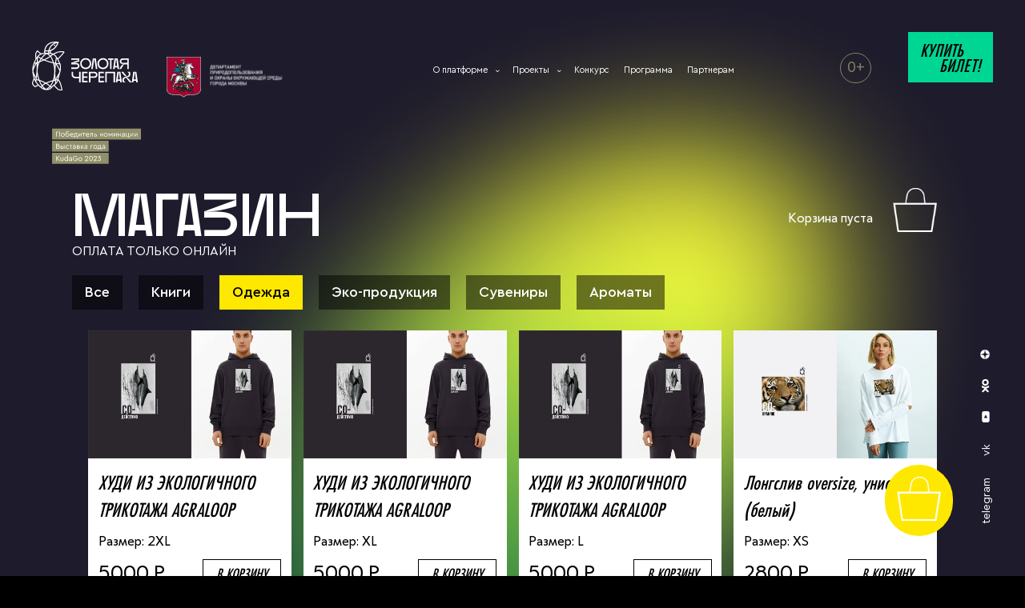

--- FILE ---
content_type: text/html; charset=UTF-8
request_url: https://goldenturtle.ru/merch?clothes
body_size: 8757
content:


<!DOCTYPE HTML>
<html lang="ru">
<head>
<base href='https://goldenturtle.ru/'>
<link type="image/x-icon" rel="icon" href="favicon.ico">
<meta name="viewport" content="width=device-width, maximum-scale=1">
<meta charset="utf-8">
	
	
<meta property="og:url" content="https://goldenturtle.ru/" />
<meta property="og:title" content="Фестиваль Золотая Черепаха" />
<meta property="og:description" content="МЕЖДУНАРОДНЫЙ ФЕСТИВАЛЬ ДИКОЙ ПРИРОДЫ" />
<meta property="og:type" content="website" />
<meta property="og:image" content="https://goldenturtle.ru/assets/site/images/logo.png" />

<meta name="description" content="МЕЖДУНАРОДНЫЙ ФЕСТИВАЛЬ ДИКОЙ ПРИРОДЫ" />
<meta name="keywords" content="золотая черепаха, фестиваль дикой природы, фотография, выставка фото, фотовыставка в Москве, фото, Андрей Сухинин">

<meta name="yandex-verification" content="e842f281bf73cfd7" />
	
<meta name="google-site-verification" content="l8Yxvjgq138MasLe6b99GO9yHKFmaYmD7bTmJQ_ciSk" />

	
<link rel="stylesheet" href="assets/renew/css/fonts.css">
<link rel="stylesheet" href="assets/renew/css/main.css">
<link rel="stylesheet" href="assets/renew/css/main_800.css">
<link rel="stylesheet" href="assets/renew/css/main_1280.css">
<link rel="stylesheet" href="assets/renew/css/main_1920.css">


<script src="assets/renew/scripts/jquery-2.2.4.min.js"></script>
<script src="assets/renew/scripts/main.js"></script>

<script src="assets/renew/scripts/freewall.js"></script>
<script src="assets/renew/scripts/jquery.transit.min.js"></script>	


<title>Фестиваль Золотая Черепаха</title>


<style>

#block8 .title {top: 230px}
#logo_static {padding-top:370px !important}



#freewall {
	width:calc(100% - 220px);
	margin:0 auto;
	position:relative;
	z-index:100
}
.brick {
	width:25%;
	background-color:#FFF
}
.brick img {width:100%}


.brick .ititle {
	font-family: 'FuturaPTCond-Medium';
	font-size:26px;
	//text-transform:uppercase;
	font-style:italic;
	padding:5%;
	display:block
}
.brick .attr {
	padding:0 5%;
	font-family: 'Klein-Regular';
	font-size:16px
}
.brick .add {
	display:flex;
	justify-content:space-between;
	align-items:center;
	padding:5%
}
.brick .iprice {
	font-family: 'Klein-Regular';
	font-size:24px
}
.brick .to_card {
	position:relative;
	display:inline-block;
	border:1px solid #000;
	font-family: 'FuturaPTCond-Medium';
	font-size:20px;
	text-transform:uppercase;
	font-style:italic;
	padding:2% 7%;
	cursor:pointer
}
.brick .to_card:hover {
	background-color:#FFE800;
	border-color:#FFE800;
	
}
.brick .card_complete {
  display: block;
  position: absolute;
  top: 0;
  left: 0;
  width: 100%;
  height: 100%;
  background-color:#FF6C0E;
  transform: scale(0);
  opacity: 1;
}


#card {
	position: absolute;
	width:55px;
	top:235px;
	right:110px;
}
#card2 {
	position: fixed;
	width:55px;
	bottom:50px;
	right:90px;
	background-color:#FFE800;
	z-index:300;
	padding:15px;
	border-radius:100px
}	
#card_num {
	position:absolute;
	top:10px;
	left:47px;
	background-color:#FFE800;
	border-radius: 7px;
	font-family: 'Klein-Regular';
	font-size:12px;
	padding:3px 7px;
	display:none
}
#card2 #card_num2 {
	position:absolute;
	top:41px;
	left:34px;
	background-color:#F60;
	border-radius: 7px;
	font-family: 'Klein-Regular';
	font-size:12px;
	padding:3px 7px;
	display:none
}
#card_info {
	display:flex;
	align-items:center;
	height:40px;
	font-family: 'Klein-Regular';
	font-size:16px;
	color:#FFF;
	position:absolute;
	top:252px;
	right:190px;
	line-height:1.2;
}

.subtitle {font-size:16px;font-family: 'CeraPro-Regular';}
	
	
.sort-link {
display:inline-block;
font-size:18px;
color:#fff;
font-family: 'CeraPro-Medium';
margin-right:20px;
position:relative;
bottom:26px;
cursor:pointer;
padding:10px 16px;
background-color: rgba(0, 0, 0, 0.5);
backdrop-filter: blur(16px);
}

.sort-link:hover,.sort-link.current {background-color:#FFE800;color:#000}



@media (max-width: 800px) {
#freewall {width: calc(100vw - 70px)}
.brick {width:45%}
.brick .ititle {font-size: 16px}
.brick .add {display:block}
.brick .to_card {width: 100%;box-sizing: border-box;margin-top:10px;text-align:center;}
.brick .attr {font-size: 10px}
#block8 .title {top: 130px;}
#logo_static {padding-top: 300px !important;}
#card {right:40px;top:200px}
#card_info {right:110px;top:214px}
#card2 {bottom:20px;right:20px;}
.subtitle {font-size:10px;}


.sort-link {margin-bottom:12px;}
}


</style>




<!-- Yandex.Metrika counter -->
<script type="text/javascript">
    (function(m,e,t,r,i,k,a){
        m[i]=m[i]||function(){(m[i].a=m[i].a||[]).push(arguments)};
        m[i].l=1*new Date();
        for (var j = 0; j < document.scripts.length; j++) {if (document.scripts[j].src === r) { return; }}
        k=e.createElement(t),a=e.getElementsByTagName(t)[0],k.async=1,k.src=r,a.parentNode.insertBefore(k,a)
    })(window, document,'script','https://mc.yandex.ru/metrika/tag.js', 'ym');

    ym(51260989, 'init', {webvisor:true, clickmap:true, ecommerce:"dataLayer", accurateTrackBounce:true, trackLinks:true});
</script>
<noscript><div><img src="https://mc.yandex.ru/watch/51260989" style="position:absolute; left:-9999px;" alt="" /></div></noscript>
<!-- /Yandex.Metrika counter -->



<script>


function menu(to) {
$('html,body').stop().animate({scrollTop:$(to).offset().top},750)
if (windowWidth <= 800) $('#menu,#top_submenu').fadeToggle();
}

function menu_switch() {
$('#menu,#top_submenu').fadeToggle()
}


	
	
	
$(document).ready(function(){

$('#menu .firstmainmenu').removeClass('hassubmenu');
	
//document.cookie = "gtmerch[vol478]=; expires=Thu, 01-Jan-70 00:00:01 GMT; path=/";	

$.ajax({
  url: "merch/cart/cookie",
  success: function(data){
if (data == '0|0') return;
var numsum = data.split("|");
switch (numsum[0]*1) {
  case 1:
   items = 'товар';
    break;
  case 2:
   case 3:
  case 4:  
   items = 'товара';
    break;
  default:
   items = 'товаров';
}
out = 'В корзине '+numsum[0]+' '+items+'<br>на сумму '+numsum[1]+' Р';
$('#card_num,#card_num2').text(numsum[0]).show();
$('#card_info').html(out);  	  
  }
});
	

getPageSize();
	
if (windowWidth <= 800) {
$('#buy_ticket').text('КУПИТЬ БИЛЕТ!');
}





	
wall = new Freewall("#freewall");
wall.reset({
selector: '.brick',
animate: true,
//cellW: 250,
cellW: function(width) {
  var cellWidth = width / 4;
  return cellWidth;
},
cellH: 'auto',
onResize: function() {
wall.fitWidth();
}
});


wall.fitWidth();
	

});



	
	
$(window).load(function(){
wall.fitWidth();
});
	
$(window).resize(function(){
getPageSize()
});

	
$(window).scroll(function(){
scrl = $(window).scrollTop();
});







function add_to_card(el) {
	
	
id = $(el).attr('data-id');
price = parseInt($(el).attr('data-price'));
name = parseInt($(el).attr('data-name'));

document.cookie = "gtmerch["+id+"]="+1+"; path=/";

	
$.ajax({
  url: "merch/cart/cookie",
  //type: "POST",
  //data: "id=,
  success: function(data){
var numsum = data.split("|");
switch (numsum[0]*1) {
  case 1:
   items = 'товар';
    break;
  case 2:
   case 3:
  case 4:  
   items = 'товара';
    break;
  default:
   items = 'товаров';
}
out = 'В корзине '+numsum[0]+' '+items+'<br>на сумму '+numsum[1]+' Р';
$('#card_num,#card_num2').text(numsum[0]).show();
$('#card_info').html(out);  
	  
  }
});
	

	
$(el).children('.card_complete').transition({ scale:1.2, opacity: 0 }).transition({ scale: 0, opacity: 1 },0);	
	


window.dataLayer.push({
    "ecommerce": {
        "currencyCode": "RUB",
        "add": {
            "products": [
                {
                    "id": id,
                    "name": name,
                    "price": price,
                    "quantity": 1
                }
            ]
        }
    
    
    }
});



/*	
if (localStorage.getItem('id'+id) == id) return;

localStorage.setItem('id'+id, id);
localStorage.setItem('ids', localStorage.getItem('ids')+','+id);
localStorage.setItem('card_num', localStorage.getItem('card_num')*1+1);
localStorage.setItem('card_sum', localStorage.getItem('card_sum')*1+price);

switch (localStorage.getItem('card_num')*1) {
  case 1:
   items = 'товар';
    break;
  case 2:
   case 3:
  case 4:  
   items = 'товара';
    break;
  default:
   items = 'товаров';
}

out = 'В корзине '+localStorage.getItem('card_num')+' '+items+'<br>на сумму '+localStorage.getItem('card_sum')+' Р';

$('#card_num').text(localStorage.getItem('card_num')).show();
$('#card_info').html(out);
*/


/*for(let key in localStorage) {
  if (!localStorage.hasOwnProperty(key)) {
    continue; // пропустит такие ключи, как "setItem", "getItem" и так далее
  }
  alert(`${key}: ${localStorage.getItem(key)}`);
}*/

}



</script>
	
<script>
    /* Настройка */
    var dealerName = 'YandexTicketsDealer';
    var dealer = window[dealerName] = window[dealerName] || [];

    dealer.push(['setDefaultClientKey', 'a42b7b5a-9348-4e52-9992-d805c316582a']);
    dealer.push(['setDefaultRegionId', 213]);

    /* Загрузка */
    (function () {
        var rnd = '?' + new Date().getTime() * Math.random();
        var script = document.createElement('script');
        var target = document.getElementsByTagName('script')[0];
        script.async = true;
        script.src = 'https://widget.afisha.yandex.ru/dealer/dealer.js' + rnd;
        target.parentNode.insertBefore(script, target);
    })();
</script>
	

<!-- Global site tag (gtag.js) - Google Analytics -->
<script async src="https://www.googletagmanager.com/gtag/js?id=UA-129692250-1"></script>
<script>
  window.dataLayer = window.dataLayer || [];
  function gtag(){dataLayer.push(arguments);}
  gtag('js', new Date());

  gtag('config', 'UA-129692250-1');
</script>	
	

</head>
<body>


<!--
<div id="over-info">
<div>Спасибо за ваш интерес!</div>
<div>Полная информация о фестивале будет
<br>
доступна в ближайшее время</div>
<div onClick="$('#over-info').fadeOut()">Супер!</div>
</div>
-->


<style>
@font-face {
  font-family: 'CSTM';
  src: url('assets/renew/fonts/BB.woff') format('woff');
}

.green {color:#9FD15E}





#top_submenu {
position:absolute;
top:0px;
height:240px;
width:100%
}
#openModal{
	cursor: pointer;
}

#menu a {
  color: #FFF;
  font-family: 'CeraPro-Regular';
  font-size: 14px;
}
#menu div {
  margin-right: 14px;
}

.border_link {
padding:8px;
}
.mainmenu:first-child .border_link {padding:8px 16px}

#menu .submenu {width: 225px;}

img#line_header {
    position: absolute;
    top: -83px;
	max-width: 21vw;
}

#buy_ticket .from {
  position: absolute;
  top: 12px;
  left: 0;
  font-size: 14px;
  text-align: center;
  width: 100%;
  text-transform: uppercase;

}
#bt_online {
	position:absolute;
	right:50px;
	width:150px;	
}

#logo_top {
	position:absolute;
	top:120px;
	left:65px;
	width:10%;
}

.limit {
position:absolute;
right:0;
color: #FFF;
font-family: 'CeraPro-Regular';
font-size: 16px;
}



#menu2 img {width:14px}


#pushka {
display:flex;
align-items:flex-end;
position:absolute;
bottom:-20px;
left:0;
width:100%;
}
#pushka img {
position: absolute;
top: 0;
width:100%
}	



/*~~~~~~~~~~~~~~~~~~800px~~~~~~~~~~~~~~~~~~~~~*/

@media (max-width: 800px) {
	
#menu {top: 110px;}
#menu a {position:relative; font-size:18px}
#menu a span {font-size:30px;position:absolute;top:-9px;right:-22px}
#menu .mainmenu:first-child {margin-bottom:12px}
#menu-mob {
  top: 21px;
  right: 30px;
font-family: 'CeraPro-Regular';
font-size:18px;
color:#fff;
height:48px;
  width: 70px;
background: none;
z-index:12
}
.bg-img3 {display:none;}
#menu .submenu {display:none}
#menu .submenu.open {display:block}
#menu .mainmenu:first-child .submenu {display:block; padding-top:12px}



#buy_ticket {
width: calc(100% - 60px);
right:30px;
font-size: 36px;
height:70px;
top: calc(100vh - 120px);
}
#buy_ticket span {
	display:block;
	position:absolute;
	top:1vw;
	left:0;
	width:100%;
	font-size:16px;
	text-transform:uppercase;
	text-align:center;	
font-style: italic;
}
#logo_top {
	position: absolute;
    top: 96px;
    left: 28px;
    width: 113px;
}

#age_from {
	top: 87px;
	right: 36px;
    width: 38px;
    height: 37px;
}



#dpi {
position: absolute;
        top: 26px;
  left: 100px;
  width: 173px;
  z-index: 200;
}

#top_submenu {
z-index: 10;
position: relative;
background: #9C994A;
height: 100vh;
top: -25px;
backdrop-filter: blur(16px);
}



.title3 {
	color:#fff;
	font-size:14px;
	position:absolute;
left:30px;
font-family: 'CeraPro-Regular';
top: calc(100vh - 420px);
text-transform:uppercase;
}


#gt_title {width: calc(100% - 60px);}
#gt_title img:nth-child(2) {
  position: absolute;
  top: 53%;
  left: 92%;
  width: 10%;
}
}






/*~~~~~~~~~~~~~~~~~~~800-1140~~~~~~~~~~~~~~~~~~~~*/


@media (min-width: 800px) and (max-width: 1140px) {

#menu a {font-size: 11px;}
.mainmenu:first-child .border_link {
  padding: 6px 10px;
}
#bt_online {
  right: 0;
  width: 136px;
}
}



/*~~~~~~~~~~~~~~~~~~~1140-1340~~~~~~~~~~~~~~~~~~~~*/


@media (min-width: 1140px) and (max-width: 1340px) {

#menu a {font-size: 11px;}


}




/*~~~~~~~~~~~~~~~~~~~>1590px~~~~~~~~~~~~~~~~~~~~*/


@media (min-width: 1590px) {
	
#menu a {font-size: 16px;}


#menu div {margin-right: 20px;}
#top_submenu {height:250px}



}




/*~~~~~~~~~~~~~~~~~~~>2000px~~~~~~~~~~~~~~~~~~~~*/






</style>




<script>
$(document).ready(function(){

if (windowWidth <= 800) {
$('#menu .mainmenu').click(function(){
if ($('.submenu',this).hasClass('open')) $('.submenu',this).removeClass('open');
else {$('.submenu').removeClass('open');$('.submenu',this).addClass('open');}
});
}

if (windowWidth > 800) {
$('#menu .hassubmenu').hover(
function(){
$('.submenu',this).stop().show();
$('#top').css('backdrop-filter','none');
//$('#top').css('background','none');
$('#top_submenu').stop().show();
},
function(){
$('.submenu',this).stop().hide();
$('#top_submenu').stop().hide();
});


$('.footer-menu .hassubmenu').hover(
function(){
$('.submenu',this).stop().show();
},
function(){
$('.submenu',this).stop().hide();
});



}

});

</script>





<script> 
    /* Настройка */ 
    var dealerName = 'YandexTicketsDealer'; 
    var dealer = window[dealerName] = window[dealerName] || []; 
 
    dealer.push(['setDefaultClientKey', 'a42b7b5a-9348-4e52-9992-d805c316582a']); 
    dealer.push(['setDefaultRegionId', 213]); 
 
    /* Загрузка */ 
    (function () { 
        var rnd = '?' + new Date().getTime() * Math.random(); 
        var script = document.createElement('script'); 
        var target = document.getElementsByTagName('script')[0]; 
        script.async = true; 
        script.src = 'https://widget.afisha.yandex.ru/dealer/dealer.js' + rnd; 
        target.parentNode.insertBefore(script, target); 
    })(); 
</script>





<div id="top">

<div id="top_submenu"></div>

<a href="https://goldenturtle.ru/">
<div id="logo">
	<img class="desktop" src="assets/spb-2025/img/logo_turtle_top.svg">
	<img class="mobile" src="assets/renew/images/gt.svg">
</div>
</a>
<a id ="dpi_a" href="https://www.mos.ru/eco/structure/"><img src="assets/renew/images/dpi_mob.svg" id="dpi"></a>
<div class="mobile dpi_text">Департамент<br>природопользования<br>и охраны окружающей среды<br>города Москвы</div>

<div id="menu-mob" class="mob" onClick="menu_switch_v2()"><img id="menu_icon_mob" style="position: relative;top: 2px;right: 5px;width: 10px;height: auto;" src="assets/renew/images/menu_icon.svg">
меню

</div>


<div id="menu_block">


<div id="menu">




<div class="mainmenu hassubmenu ">


</div>

<div class="mainmenu hassubmenu">
<a>О платформе<span>›</span></a>
<div class="submenu">
<a href="about">О нас</a><br>
<a href="history">История</a><br>
<a href="art">Эко-арт</a><br>
<a href="achievements">Благодарности</a><br>
<a href="ambassadors">Амбассадоры</a><br>
<a href="team">Команда</a><br>
<a href="partners">Партнеры</a><br>
<a href="franchise">Франшиза</a><br>
<a href="https://goldenturtle.ru/wins">Виртуальная выставка 2025</a>
<!--<a href="contacts">Контакты</a>-->
<br>
</div>
</div>
	
<div class="mainmenu hassubmenu">
<a>Проекты<span>›</span></a>
<div class="submenu">
<a href="https://goldenturtle.ru/vladivostok ">Владивосток</a>
<br>
<a href="https://goldenturtle.ru/spb">Санкт-Петербург</a>
<br>
<a href="https://goldenturtle.ru//students">Золотые&nbsp;черепашки</a>
<br>
<a href="excursions">Экскурсионные программы</a>
</div>
</div>

<div class="mainmenu">
<a href="https://wncontest.ru/">Конкурс</a>
</div>
<!--	
<div class="mainmenu">
<a href="press">Пресс-центр</a>
</div>
-->
<!--
<div class="mainmenu">
<a href="merch">Магазин</a>
</div>
-->
<div class="mainmenu">
<a href="programma-2025">Программа</a>	
</div>

<div class="mainmenu">
<a href="contacts">Партнерам</a>	
</div>

<!--<div class="mainmenu desc">
<a  class="border_link">0+</a>
</div>-->


</div>
</div>


<a href="https://kudago.com/msk/news/itogi-premii-kudago-2022-26-12-2022/?utm_source=notix&utm_medium=msk">
<img src="assets/spb-2025/img/kudago-2025.svg" id="logo_top">
</a>


<div id="age_from">0+</div>


<a href="https://widget.afisha.yandex.ru/w/venues/91976?clientKey=1ad2537d-061b-40af-bb5b-5afbd9f9cf75" target="blank" id="buy_ticket"  class="_buy_tickets-modal" style="top: 0">



<!--<span class="from">доступно с 13.10</span>-->
<span>КУПИТЬ<br>&nbsp;&nbsp;&nbsp;&nbsp;БИЛЕТ!</span>


</a>





<!--
<a href="https://пушка.рф/" id="pushka"><img src="assets/renew/images/PushkinCard.png"></a>

-->

<div id="menu2">
<a href="https://t.me/goldenturtlefest">telegram</a>
<a href="https://vk.com/goldenturtle">vk</a>
<a href="https://www.youtube.com/@user-jn9dv4ov2t"><img src="assets/renew/images/soc-yt.svg"></a>
<a href="https://ok.ru/group/53421272662150"><img src="assets/renew/images/soc-ok.svg" style="transform: rotate(90deg);width: 10px;transform-origin: center;position: relative;top: 3px;"></a>
<a href="https://dzen.ru/goldenturtle"><img src="assets/renew/images/soc-dzen.svg" style="position: relative;top:1px;"></a>
</div>


</div>
<div class="mobile_menu_wrapper">
<div class="close_button_menu" onclick="menu_close_v2()"><img src="assets/renew/images/menu_icon2.svg"></div>
	<div clas="menu_wrapprer_container">
		<div id="logo">
			<img class="desktop" src="assets/renew/images/logo_turtle_top.svg">
			<img class="mobile" src="assets/renew/images/gt.svg">
		</div>
		
		<div class="mobile_menu">
	<div class="mobile_menu_v2">
		<a class="v2_menu_item" id="OpenMain" onClick="menu('#block2');switchMains();menu_close_v2()">ГЛАВНОЕ</a>
		
		<a class="v2_menu_item" id="link1m" onClick="menu('#block3');menu_close_v2()" >О ФЕСТИВАЛЕ</a>
		
		<a class="v2_menu_item" id="link3m" onClick="menu('#block7');menu_close_v2()" >АМБАССАДОРЫ</a>
		<a class="v2_menu_item" id="link4m" onClick="menu('#block8');menu_close_v2()" >ПАРТНЕРЫ</a>
		<a class="v2_menu_item" id="link4m" onClick="menu('#contacts');menu_close_v2()" >КОНТАКТЫ</a>
		
	</div>
	<div class="soc-mobile">
		<a href="https://t.me/goldenturtlefest">telegram</a>
		<a href="https://vk.com/goldenturtle">vk</a>
		<a href="https://www.youtube.com/@user-jn9dv4ov2t"><img src="assets/renew/images/soc-yt.svg"></a>
		<a href="https://ok.ru/group/53421272662150"><img src="assets/renew/images/soc-ok.svg" style="transform: rotate(90deg);width: 10px;transform-origin: center;position: relative;top: 3px;"></a>
		<a href="https://dzen.ru/goldenturtle"><img src="assets/renew/images/soc-dzen.svg" style="position: relative;top:1px;"></a>
	</div>
</div>
	</div>
</div>
<style>
@media (min-width:768px){.mobile_menu_wrapper{display:none;}
div#bt_online{
	font-size: 15px !important;


}
	
}
@media (max-width:768px){
#top_submenu{
	    visibility: hidden;
}
a#buy_ticket {
    text-align: center;
}
}
.mobile_menu_wrapper{
height: 100%;
    width: 100%;
    position: fixed;
    z-index: 2200;
    top: 0;
    right: -500px;
    background: #9C994A;
    overflow-x: hidden;
    transition: 0.5s;
    padding-top: 60px;
    padding-bottom: 30px;
}
.mobile_menu_wrapper.open{right: 0;}
.close_button_menu img {width:30px;}
.close_button_menu {
    position: absolute;
    right: 51px;
    top: 40px;
        padding: 5px;
}
.mobile_menu_wrapper #logo{top: 30px;}
.mobile_menu_wrapper #dpi{top: 46px;}
.mobile_menu_wrapper a.v2_menu_item{font-family: 'CSTM';color:#fff;}
 .mobile_menu_wrapper   .soc-mobile {
    width: calc(100% - 50px);
    position: absolute !important;
    bottom: 5vh;
    display: flex !important;
    justify-content: space-between;	
}
.mobile_menu_wrapper  .soc-mobile a{    color: #fff;
    font-family: 'CeraPro-Regular';}
.mobile.dpi_text {
    color: #fff;
    font-size: 8px;
    line-height: 8px;
    position: absolute;
    left: 160px;
    top: 37px;
    font-family: 'CeraPro-Light';
    /* top: calc(100vh - 420px); */
    text-transform: uppercase;
}
#dpi_a{    overflow: hidden;
    width: 154px;
    display: block;
    height: 89px;}
#dpi_a img{}

}
div#top.fixed_menu {
    backdrop-filter: blur(34px) !important;
    background: #34363885 !important;
}
</style>
<script>
	function menu_switch_v2(){
	$('.mobile_menu_wrapper').addClass('open');
	}
	function menu_close_v2(){
	$('.mobile_menu_wrapper').removeClass('open');
	}
</script>


	
<a href="merch/cart" id="card2">
<img src="assets/renew/images/merch/card.png" width="100%">
<div id="card_num2"></div>
</a>


<div id="block8" class="_block">

<img src="assets/renew/images/block8/bg8.png" class="bg-img">
<img src="assets/renew/images/block8/bg8.png" class="bg-img4">


<div class="bg-block"></div>


<div class="title">
МАГАЗИН
<div class="subtitle">
ОПЛАТА ТОЛЬКО ОНЛАЙН
</div>	
</div>



<div id="logo_static">

<a href="https://goldenturtle.ru/merch" class="sort-link ">Все</a>
<a href="https://goldenturtle.ru/merch?books" class="sort-link ">Книги</a>
<a href="https://goldenturtle.ru/merch?clothes" class="sort-link current">Одежда</a>
<a href="https://goldenturtle.ru/merch?eco" class="sort-link ">Эко-продукция</a>
<a href="https://goldenturtle.ru/merch?souvenirs" class="sort-link ">Сувениры</a>
<a href="https://goldenturtle.ru/merch?aroma" class="sort-link ">Ароматы</a>




<a href="merch/cart" id="card">
<img src="assets/renew/images/merch/card.png" width="100%">
<div id="card_num"></div>
</a>
<div id="card_info">
Корзина пуста
</div>

</div>


<div id="freewall" class="free-wall">

	

  <div class="brick">
  <a href="merch/catalog/hag01_xxl"><img src="assets/images/merch/LOOK_3-11.jpg"></a>
  <a href="merch/catalog/hag01_xxl" class="ititle">ХУДИ ИЗ ЭКОЛОГИЧНОГО ТРИКОТАЖА AGRALOOP </a>
<div class="attr">Размер: 2XL</div>
  <div class="add">
  <div class="iprice">5000 Р</div>
  <div class="to_card" data-name="ХУДИ ИЗ ЭКОЛОГИЧНОГО ТРИКОТАЖА AGRALOOP " data-id="783" data-price="5000" onClick="add_to_card(this)">в корзину<div class="card_complete"></div></div>
  </div>
  </div>

  <div class="brick">
  <a href="merch/catalog/hag01_xl"><img src="assets/images/merch/LOOK_3-11.jpg"></a>
  <a href="merch/catalog/hag01_xl" class="ititle">ХУДИ ИЗ ЭКОЛОГИЧНОГО ТРИКОТАЖА AGRALOOP </a>
<div class="attr">Размер: XL</div>
  <div class="add">
  <div class="iprice">5000 Р</div>
  <div class="to_card" data-name="ХУДИ ИЗ ЭКОЛОГИЧНОГО ТРИКОТАЖА AGRALOOP " data-id="784" data-price="5000" onClick="add_to_card(this)">в корзину<div class="card_complete"></div></div>
  </div>
  </div>

  <div class="brick">
  <a href="merch/catalog/hag01_l"><img src="assets/images/merch/LOOK_3-11.jpg"></a>
  <a href="merch/catalog/hag01_l" class="ititle">ХУДИ ИЗ ЭКОЛОГИЧНОГО ТРИКОТАЖА AGRALOOP </a>
<div class="attr">Размер: L</div>
  <div class="add">
  <div class="iprice">5000 Р</div>
  <div class="to_card" data-name="ХУДИ ИЗ ЭКОЛОГИЧНОГО ТРИКОТАЖА AGRALOOP " data-id="785" data-price="5000" onClick="add_to_card(this)">в корзину<div class="card_complete"></div></div>
  </div>
  </div>

  <div class="brick">
  <a href="merch/catalog/lug01_xs"><img src="assets/images/merch/LOOK_3-07.jpg"></a>
  <a href="merch/catalog/lug01_xs" class="ititle">Лонгслив oversize, унисекс (белый)</a>
<div class="attr">Размер: XS</div>
  <div class="add">
  <div class="iprice">2800 Р</div>
  <div class="to_card" data-name="Лонгслив oversize, унисекс (белый)" data-id="788" data-price="2800" onClick="add_to_card(this)">в корзину<div class="card_complete"></div></div>
  </div>
  </div>

  <div class="brick">
  <a href="merch/catalog/lug01_s"><img src="assets/images/merch/LOOK_3-07.jpg"></a>
  <a href="merch/catalog/lug01_s" class="ititle">Лонгслив oversize, унисекс (белый)</a>
<div class="attr">Размер: S</div>
  <div class="add">
  <div class="iprice">2800 Р</div>
  <div class="to_card" data-name="Лонгслив oversize, унисекс (белый)" data-id="789" data-price="2800" onClick="add_to_card(this)">в корзину<div class="card_complete"></div></div>
  </div>
  </div>

  <div class="brick">
  <a href="merch/catalog/lug01_m"><img src="assets/images/merch/LOOK_3-07.jpg"></a>
  <a href="merch/catalog/lug01_m" class="ititle">Лонгслив oversize, унисекс (белый)</a>
<div class="attr">Размер: M</div>
  <div class="add">
  <div class="iprice">2800 Р</div>
  <div class="to_card" data-name="Лонгслив oversize, унисекс (белый)" data-id="790" data-price="2800" onClick="add_to_card(this)">в корзину<div class="card_complete"></div></div>
  </div>
  </div>

  <div class="brick">
  <a href="merch/catalog/lug01_l"><img src="assets/images/merch/LOOK_3-07.jpg"></a>
  <a href="merch/catalog/lug01_l" class="ititle">Лонгслив oversize, унисекс (белый)</a>
<div class="attr">Размер: L</div>
  <div class="add">
  <div class="iprice">2800 Р</div>
  <div class="to_card" data-name="Лонгслив oversize, унисекс (белый)" data-id="791" data-price="2800" onClick="add_to_card(this)">в корзину<div class="card_complete"></div></div>
  </div>
  </div>

  <div class="brick">
  <a href="merch/catalog/lub01_xs"><img src="assets/images/merch/LOOK_3-04.jpg"></a>
  <a href="merch/catalog/lub01_xs" class="ititle">Лонгслив oversize, унисекс (чёрный)</a>
<div class="attr">Размер: XS</div>
  <div class="add">
  <div class="iprice">2800 Р</div>
  <div class="to_card" data-name="Лонгслив oversize, унисекс (чёрный)" data-id="792" data-price="2800" onClick="add_to_card(this)">в корзину<div class="card_complete"></div></div>
  </div>
  </div>

  <div class="brick">
  <a href="merch/catalog/lub01_s"><img src="assets/images/merch/LOOK_3-04.jpg"></a>
  <a href="merch/catalog/lub01_s" class="ititle">Лонгслив oversize, унисекс (чёрный)</a>
<div class="attr">Размер: S</div>
  <div class="add">
  <div class="iprice">2800 Р</div>
  <div class="to_card" data-name="Лонгслив oversize, унисекс (чёрный)" data-id="793" data-price="2800" onClick="add_to_card(this)">в корзину<div class="card_complete"></div></div>
  </div>
  </div>

  <div class="brick">
  <a href="merch/catalog/lub01_m"><img src="assets/images/merch/LOOK_3-04.jpg"></a>
  <a href="merch/catalog/lub01_m" class="ititle">Лонгслив oversize, унисекс (чёрный)</a>
<div class="attr">Размер: M</div>
  <div class="add">
  <div class="iprice">2800 Р</div>
  <div class="to_card" data-name="Лонгслив oversize, унисекс (чёрный)" data-id="794" data-price="2800" onClick="add_to_card(this)">в корзину<div class="card_complete"></div></div>
  </div>
  </div>

  <div class="brick">
  <a href="merch/catalog/tug01_xs"><img src="assets/images/merch/LOOK_3-02.jpg"></a>
  <a href="merch/catalog/tug01_xs" class="ititle">Футболка классического силуэта из плотного хлопка Supima (белая, женская)</a>
<div class="attr">Размер: XS</div>
  <div class="add">
  <div class="iprice">2200 Р</div>
  <div class="to_card" data-name="Футболка классического силуэта из плотного хлопка Supima (белая, женская)" data-id="795" data-price="2200" onClick="add_to_card(this)">в корзину<div class="card_complete"></div></div>
  </div>
  </div>

  <div class="brick">
  <a href="merch/catalog/tug01_s"><img src="assets/images/merch/LOOK_3-02.jpg"></a>
  <a href="merch/catalog/tug01_s" class="ititle">Футболка классического силуэта из плотного хлопка Supima (белая, женская)</a>
<div class="attr">Размер: S</div>
  <div class="add">
  <div class="iprice">2200 Р</div>
  <div class="to_card" data-name="Футболка классического силуэта из плотного хлопка Supima (белая, женская)" data-id="796" data-price="2200" onClick="add_to_card(this)">в корзину<div class="card_complete"></div></div>
  </div>
  </div>

  <div class="brick">
  <a href="merch/catalog/tug01_m"><img src="assets/images/merch/LOOK_3-02.jpg"></a>
  <a href="merch/catalog/tug01_m" class="ititle">Футболка классического силуэта из плотного хлопка Supima (белая, женская)</a>
<div class="attr">Размер: M</div>
  <div class="add">
  <div class="iprice">2200 Р</div>
  <div class="to_card" data-name="Футболка классического силуэта из плотного хлопка Supima (белая, женская)" data-id="797" data-price="2200" onClick="add_to_card(this)">в корзину<div class="card_complete"></div></div>
  </div>
  </div>

  <div class="brick">
  <a href="merch/catalog/tug01_l"><img src="assets/images/merch/LOOK_3-02.jpg"></a>
  <a href="merch/catalog/tug01_l" class="ititle">Футболка классического силуэта из плотного хлопка Supima (белая, женская)</a>
<div class="attr">Размер: L</div>
  <div class="add">
  <div class="iprice">2200 Р</div>
  <div class="to_card" data-name="Футболка классического силуэта из плотного хлопка Supima (белая, женская)" data-id="798" data-price="2200" onClick="add_to_card(this)">в корзину<div class="card_complete"></div></div>
  </div>
  </div>

  <div class="brick">
  <a href="merch/catalog/tug01_xl"><img src="assets/images/merch/LOOK_3-02.jpg"></a>
  <a href="merch/catalog/tug01_xl" class="ititle">Футболка классического силуэта из плотного хлопка Supima (белая, женская)</a>
<div class="attr">Размер: XL</div>
  <div class="add">
  <div class="iprice">2200 Р</div>
  <div class="to_card" data-name="Футболка классического силуэта из плотного хлопка Supima (белая, женская)" data-id="799" data-price="2200" onClick="add_to_card(this)">в корзину<div class="card_complete"></div></div>
  </div>
  </div>

  <div class="brick">
  <a href="merch/catalog/tugb01_2xs"><img src="assets/images/merch/LOOK_3-08.jpg"></a>
  <a href="merch/catalog/tugb01_2xs" class="ititle">Футболка классического силуэта из плотного хлопка Supima (чёрная, женская)</a>
<div class="attr">Размер: 2XS</div>
  <div class="add">
  <div class="iprice">2200 Р</div>
  <div class="to_card" data-name="Футболка классического силуэта из плотного хлопка Supima (чёрная, женская)" data-id="800" data-price="2200" onClick="add_to_card(this)">в корзину<div class="card_complete"></div></div>
  </div>
  </div>

  <div class="brick">
  <a href="merch/catalog/tugb01_xs"><img src="assets/images/merch/LOOK_3-08.jpg"></a>
  <a href="merch/catalog/tugb01_xs" class="ititle">Футболка классического силуэта из плотного хлопка Supima (чёрная, женская)</a>
<div class="attr">Размер: XS</div>
  <div class="add">
  <div class="iprice">2200 Р</div>
  <div class="to_card" data-name="Футболка классического силуэта из плотного хлопка Supima (чёрная, женская)" data-id="801" data-price="2200" onClick="add_to_card(this)">в корзину<div class="card_complete"></div></div>
  </div>
  </div>

  <div class="brick">
  <a href="merch/catalog/tum01_s"><img src="assets/images/merch/LOOK_3-03.jpg"></a>
  <a href="merch/catalog/tum01_s" class="ititle">Базовая футболка из 100% хлопка Supima (белая, мужская)</a>
<div class="attr">Размер: S</div>
  <div class="add">
  <div class="iprice">2200 Р</div>
  <div class="to_card" data-name="Базовая футболка из 100% хлопка Supima (белая, мужская)" data-id="809" data-price="2200" onClick="add_to_card(this)">в корзину<div class="card_complete"></div></div>
  </div>
  </div>

  <div class="brick">
  <a href="merch/catalog/tum01_l"><img src="assets/images/merch/LOOK_3-03.jpg"></a>
  <a href="merch/catalog/tum01_l" class="ititle">Базовая футболка из 100% хлопка Supima (белая, мужская)</a>
<div class="attr">Размер: L</div>
  <div class="add">
  <div class="iprice">2200 Р</div>
  <div class="to_card" data-name="Базовая футболка из 100% хлопка Supima (белая, мужская)" data-id="810" data-price="2200" onClick="add_to_card(this)">в корзину<div class="card_complete"></div></div>
  </div>
  </div>

  <div class="brick">
  <a href="merch/catalog/tum01_xl"><img src="assets/images/merch/LOOK_3-03.jpg"></a>
  <a href="merch/catalog/tum01_xl" class="ititle">Базовая футболка из 100% хлопка Supima (белая, мужская)</a>
<div class="attr">Размер: XL</div>
  <div class="add">
  <div class="iprice">2200 Р</div>
  <div class="to_card" data-name="Базовая футболка из 100% хлопка Supima (белая, мужская)" data-id="811" data-price="2200" onClick="add_to_card(this)">в корзину<div class="card_complete"></div></div>
  </div>
  </div>

  <div class="brick">
  <a href="merch/catalog/tgbl01_l"><img src="assets/images/merch/Futbolka_bezh-1.jpg"></a>
  <a href="merch/catalog/tgbl01_l" class="ititle">Футболка, 100% органический хлопок (бежевый, черепаха)</a>
<div class="attr">Размер: L</div>
  <div class="add">
  <div class="iprice">2000 Р</div>
  <div class="to_card" data-name="Футболка, 100% органический хлопок (бежевый, черепаха)" data-id="510" data-price="2000" onClick="add_to_card(this)">в корзину<div class="card_complete"></div></div>
  </div>
  </div>

  <div class="brick">
  <a href="merch/catalog/tgbl01_xl"><img src="assets/images/merch/Futbolka_bezh-1.jpg"></a>
  <a href="merch/catalog/tgbl01_xl" class="ititle">Футболка, 100% органический хлопок (бежевый, черепаха)</a>
<div class="attr">Размер: XL</div>
  <div class="add">
  <div class="iprice">2000 Р</div>
  <div class="to_card" data-name="Футболка, 100% органический хлопок (бежевый, черепаха)" data-id="511" data-price="2000" onClick="add_to_card(this)">в корзину<div class="card_complete"></div></div>
  </div>
  </div>

  <div class="brick">
  <a href="merch/catalog/hugw01_xs"><img src="assets/images/merch/LOOK_3-09.jpg"></a>
  <a href="merch/catalog/hugw01_xs" class="ititle">Худи из экологичного трикотажа Аgraloop </a>
<div class="attr">Размер: XS</div>
  <div class="add">
  <div class="iprice">5000 Р</div>
  <div class="to_card" data-name="Худи из экологичного трикотажа Аgraloop " data-id="815" data-price="5000" onClick="add_to_card(this)">в корзину<div class="card_complete"></div></div>
  </div>
  </div>

  <div class="brick">
  <a href="merch/catalog/hueg01_xs"><img src="assets/images/merch/LOOK_3-01.jpg"></a>
  <a href="merch/catalog/hueg01_xs" class="ititle">ХУДИ ИЗ ЭКОЛОГИЧНОГО ТРИКОТАЖА</a>
<div class="attr">Размер: XS</div>
  <div class="add">
  <div class="iprice">3500 Р</div>
  <div class="to_card" data-name="ХУДИ ИЗ ЭКОЛОГИЧНОГО ТРИКОТАЖА" data-id="817" data-price="3500" onClick="add_to_card(this)">в корзину<div class="card_complete"></div></div>
  </div>
  </div>

  <div class="brick">
  <a href="merch/catalog/hbl01_l"><img src="assets/images/merch/Tolstovka_black-1.jpg"></a>
  <a href="merch/catalog/hbl01_l" class="ititle">Худи BNC Organic, на молнии с капюшоном, переработанный полиэстер и хлопок (черный, пантера)<br>*коллекция 2021</a>
<div class="attr">Размер: L</div>
  <div class="add">
  <div class="iprice">4500 Р</div>
  <div class="to_card" data-name="Худи BNC Organic, на молнии с капюшоном, переработанный полиэстер и хлопок (черный, пантера)<br>*коллекция 2021" data-id="516" data-price="4500" onClick="add_to_card(this)">в корзину<div class="card_complete"></div></div>
  </div>
  </div>

  <div class="brick">
  <a href="merch/catalog/hueg01_s"><img src="assets/images/merch/LOOK_3-01.jpg"></a>
  <a href="merch/catalog/hueg01_s" class="ititle">ХУДИ ИЗ ЭКОЛОГИЧНОГО ТРИКОТАЖА</a>
<div class="attr">Размер: S</div>
  <div class="add">
  <div class="iprice">3500 Р</div>
  <div class="to_card" data-name="ХУДИ ИЗ ЭКОЛОГИЧНОГО ТРИКОТАЖА" data-id="818" data-price="3500" onClick="add_to_card(this)">в корзину<div class="card_complete"></div></div>
  </div>
  </div>

  <div class="brick">
  <a href="merch/catalog/hueg01_l"><img src="assets/images/merch/LOOK_3-01.jpg"></a>
  <a href="merch/catalog/hueg01_l" class="ititle">ХУДИ ИЗ ЭКОЛОГИЧНОГО ТРИКОТАЖА</a>
<div class="attr">Размер: L</div>
  <div class="add">
  <div class="iprice">3500 Р</div>
  <div class="to_card" data-name="ХУДИ ИЗ ЭКОЛОГИЧНОГО ТРИКОТАЖА" data-id="819" data-price="3500" onClick="add_to_card(this)">в корзину<div class="card_complete"></div></div>
  </div>
  </div>

  <div class="brick">
  <a href="merch/catalog/huoq01_2xs"><img src="assets/images/merch/LOOK_3-05.jpg"></a>
  <a href="merch/catalog/huoq01_2xs" class="ititle">OVERSIZE ХУДИ QUOLL ИЗ 100% ХЛОПКА </a>
<div class="attr">Размер: 2XS</div>
  <div class="add">
  <div class="iprice">3500 Р</div>
  <div class="to_card" data-name="OVERSIZE ХУДИ QUOLL ИЗ 100% ХЛОПКА " data-id="820" data-price="3500" onClick="add_to_card(this)">в корзину<div class="card_complete"></div></div>
  </div>
  </div>

  <div class="brick">
  <a href="merch/catalog/huoq01_xs"><img src="assets/images/merch/LOOK_3-05.jpg"></a>
  <a href="merch/catalog/huoq01_xs" class="ititle">OVERSIZE ХУДИ QUOLL ИЗ 100% ХЛОПКА </a>
<div class="attr">Размер: XS</div>
  <div class="add">
  <div class="iprice">3500 Р</div>
  <div class="to_card" data-name="OVERSIZE ХУДИ QUOLL ИЗ 100% ХЛОПКА " data-id="821" data-price="3500" onClick="add_to_card(this)">в корзину<div class="card_complete"></div></div>
  </div>
  </div>

  <div class="brick">
  <a href="merch/catalog/swsz01_l"><img src="assets/images/merch/Sweatshot_white_2-1.jpg"></a>
  <a href="merch/catalog/swsz01_l" class="ititle">Свитшот, хлопок (белый, зебра)<br>*коллекция 2021</a>
<div class="attr">Размер: L</div>
  <div class="add">
  <div class="iprice">4000 Р</div>
  <div class="to_card" data-name="Свитшот, хлопок (белый, зебра)<br>*коллекция 2021" data-id="525" data-price="4000" onClick="add_to_card(this)">в корзину<div class="card_complete"></div></div>
  </div>
  </div>

  <div class="brick">
  <a href="merch/catalog/swsz01_xl"><img src="assets/images/merch/Sweatshot_white_2-1.jpg"></a>
  <a href="merch/catalog/swsz01_xl" class="ititle">Свитшот, хлопок (белый, зебра)<br>*коллекция 2021</a>
<div class="attr">Размер: XL</div>
  <div class="add">
  <div class="iprice">4000 Р</div>
  <div class="to_card" data-name="Свитшот, хлопок (белый, зебра)<br>*коллекция 2021" data-id="568" data-price="4000" onClick="add_to_card(this)">в корзину<div class="card_complete"></div></div>
  </div>
  </div>


  
  
</div>







<div id="contacts"></div>




<div id="logo_bottom" class="desc">
<img src="assets/renew/images/gt.svg">
<img src="assets/renew/images/Золотая черепаха.svg">
<img src="assets/renew/images/'-white.svg">
<img src="assets/renew/images/22-white.svg">
<img src="assets/renew/images/mfdp.svg">
</div>




</div>












</body>
</html>

--- FILE ---
content_type: text/css
request_url: https://goldenturtle.ru/assets/renew/css/fonts.css
body_size: 792
content:
@font-face {
    font-family: 'CeraPro-Bold';
	src:url('../fonts/CeraPro-Bold.woff')
}
@font-face {
    font-family: 'CeraPro-Medium';
	src:url('../fonts/CeraPro-Medium.woff')
}
@font-face {
    font-family: 'CeraPro-Regular';
	src:url('../fonts/CeraPro-Regular.woff')
}
@font-face {
    font-family: 'CeraPro-Light';
	src:url('../fonts/CeraPro-Light.woff')
}
@font-face {
    font-family: 'CeraPro-Thin';
	src:url('../fonts/CeraPro-Thin.woff')
}



@font-face {
  font-family: 'FuturaPTCond-Book';
  src: url('../fonts/FuturaPTCond-Book.woff') format('woff');
}
@font-face {
  font-family: 'FuturaPTCond-Medium';
  src: url('../fonts/FuturaPTCond-Medium.woff') format('woff');
}



@font-face {
  font-family: 'CSTM';
  src: url('../fonts/cstm.woff') format('woff');
}



@font-face {
  font-family: 'Klein-Regular';
  src: url('../fonts/Klein-Regular.woff') format('woff');
}


--- FILE ---
content_type: text/css
request_url: https://goldenturtle.ru/assets/renew/css/main.css
body_size: 5373
content:
@charset "utf-8";
/* CSS Document */



/*----------------for-all----------------*/



body {
	background-color:#000
}
#block2 .title {
	cursor: pointer;
	top:18vh;
	display:flex;
	gap:60px;
}

* {
	margin:0;
	padding:0;
	outline:none;
}


a {
	text-decoration:none;
	color:#000;
}




/*----------------classes----------------*/


.hidden,.hfield {display:none}
.center {text-align:center}



.mob {display:none}


/*--------------------------------*/


#over-info {
	position: fixed;
	top:0;
	left:0;
	width:100%;
	height:100vh;
	display:flex;
	justify-content:center;
	align-items:center;
	flex-direction:column;
	background: rgba(20, 19, 30, 0.7);
	backdrop-filter: blur(32px);
	z-index:1000;
	display:none
}
#over-info div:nth-child(1) {
    font-family: 'CeraPro-Light';
	font-size:1.5vw;
	letter-spacing:.09em;
	color:#FFF;
	text-transform:uppercase;
	padding-bottom:1.5vw
}
#over-info div:nth-child(2) {
	font-family: 'FuturaPTCond-Medium';
	font-size:3.9vw;
	color:#FEE342;
	text-transform:uppercase;
	font-style:italic;
	text-align:center;
	line-height:1
}
#over-info div:nth-child(3) {
    font-family: 'CeraPro-Light';
	font-size:1.5vw;
	color:#FFF;
	padding:1vw 1.5vw;
	border:1px solid #FFF;
	margin-top:1.5vw;
	cursor:pointer;
	transition: all .3s ease-in;
}

#over-info div:nth-child(3):hover {
	background-color:#FDD92A;
	border:1px solid #FDD92A;
	color:#000;
}

/*----------------TOP----------------*/
.page_tpl{
    bottom:40px;
}
div#bt_online {
    display: flex;
    color: #fff;
    gap: 5px;
    background-color: #91906A;
    font-family: 'CeraPro-Light';
    font-size: 11px !important;
    font-weight: 400;
    line-height: 12px;
    text-align: left !important;
     padding: 10px 15px ;
    font-style: normal;

}
.news_text_items {
    display: flex;
    flex-direction: row;
    position: absolute;
    bottom: 258px;
    gap: 40px;
    left: 63px;
}
.block2-content video{
    min-width: 100%;
    min-height: 100vh;
    width: auto;
    height: auto;
}
.block2-content {
    width: 100vw;
    
}
.news_text_item {
    color: #fff;
    font-family: 'CeraPro-Light';
    font-size: 16px;
    font-weight: 400;
    line-height: 20.11px;
    text-align: left;
    max-width: 522px;
}
#top{
        height: 108px;
}
.fixed_menu #buy_ticket {
    top: 21px;
}
div#top.fixed_menu {
    position: fixed;
    backdrop-filter: blur(34px)!important;
    position: fixed;
    background: #1B24294!important;
    top:30px;
}
.fixed_menu #bt_online, .fixed_menu #age_from, .fixed_menu #logo_top, .fixed_menu #line_header,
.fixed_menu #menu2{
    display:none;
}


#buy_ticket .desc {
    position: absolute;
    bottom: 10px;
    left: 0;
    font-size: 14px;
    text-align: center;
        text-transform: none;
        box-sizing: border-box;
}
#top {
	position: absolute;
	top:40px;
	left:0;
	width:100%;
	z-index:108
}


#top_submenu {
	background: rgba(20, 19, 30, 0.7);
	backdrop-filter: blur(16px);
	height:280px;
	display:none
}

.mobile{
    display:none;
}
#logo {
	position:absolute;
	top:40px;
	left:50px;
	width:138px;
	z-index:108
}
#logo img {
    width:100%;
}
#menu_block {
	display:flex;
	width:calc(100% - 226px - 50px - 138px);
	position:absolute;
	top:65px;
	left:188px;
	z-index:108;
	justify-content: center;
}

	
	
#menu a {
	color:#FFF;
	font-family: 'CeraPro-Regular';
	font-size:16px;
	cursor:pointer

}

#menu a span {margin-left:10px; display:inline-block; transform:rotate(90deg)}
#menu a:hover {color:#FFE800;}

#menu div {
	position:relative;
	display:inline-block;
	margin-right:23px;
}
#menu div.last {margin-right:0}
#menu .submenu {
	position:absolute;
	display:block;
	padding-top:10px;
	display:none;
	width:200px
}

#age_from {
display:flex;
position:absolute;
top:26px;
right:348px;
width:54px;
height:53px;
border:1px solid #85816A;
border-radius:30px;
font-family: 'CeraPro-Regular';
font-size: 21px;
color:#85816A;
justify-content: center;
align-items: center;
}
#buy_ticket {
	position:absolute;
	top:0;
	right:40px;
	display:flex;
	justify-content:center;
	align-items:center;
	width:226px;
	height:140px;
	background-color:#00D693;
	font-family: 'FuturaPTCond-Medium';
	font-style:italic;
	font-size:32px;
	line-height:.8;
	cursor:pointer
}
#buy_ticket span {position:relative; z-index:1}

/*#buy_ticket:hover {
	background: linear-gradient(250.28deg, #00CE7C -54.46%, #FFE800 100%);
}*/

#buy_ticket:before {
    background:#00D693;
  content: '';    
  display: block;
  position: absolute;
  right:0;
  top:0;
  opacity: 0;
  width: 100%;
  height: 100%;
  transition: all .3s ease-in;
}
  
#buy_ticket:hover:before {
  opacity: 1;
}





#menu2 a {
	color:#FFF;
	font-family: 'CeraPro-Regular';
	font-size:14px;
	margin-right:23px;
}
#menu2 a:hover {color:#FFE800;}
#menu2 {
	position:absolute;
	top:calc(100vh - 116px);
	left:calc(100vw - 50px);
	width:320px;
	display:inline-block;
	transform:rotate(-90deg);
	transform-origin:left
}






/*----------------CONTENT----------------*/




.block {
	position:relative;
	width:100%;
	height:100vh;
}



#bg {
	position:fixed;
	width:100%;
	height:100vh;
	overflow:hidden;
	background-color:#1E1B2D;
}






#bg1-1 {
	background-color:#000;
	background-image: url(../images/block1/bg.jpg);
	background-size: cover;
	background-size:calc(150vh * 1927 / 1080);
	background-position:center;
	background-repeat:no-repeat
}


#bg1-2 {
	position:relative;
	top:0;
	background-image: url(../images/block1/bg1-2.jpg);
	background-size: cover;
	background-size:calc(120vh * 1927 / 1077);
	background-position:center;
	background-repeat:no-repeat
}







#block1-1 .title {
	position:absolute;
	bottom:0px;
	left:50px;
	font-family: 'CSTM';
	color:#FFF;
	font-size:174px;
	line-height:1
}

#block1-1 .title span {
	display:block;
	font-size:62px;
}




#block1-2 .title{
	position:absolute;
	bottom:50px;
	left:18%;
	font-family: 'CSTM';
	color:#FFF;
	font-size:74px;
	line-height:1
	
}

#block1-2 .title span {
	display:block;
    font-family: 'CeraPro-Regular';
	font-size:18px;
	line-height:1.4
}





#block1-3 .title {
	position:absolute;
	width:45%;
	bottom:30px;
	left:50px;
	font-family: 'CeraPro-Light';
	color:#FFF;
	font-size:20px;
	text-transform:uppercase;
	/*//line-height:1*/
}

#gt_title {
	position: relative;
	width:100%;
	margin-top:30px;
}
#gt_title img:nth-child(1) {width:90%}
#gt_title img:nth-child(2) {position:absolute;top:53%;left:88%;width:3%}
#gt_title img:nth-child(3) {position:absolute;top:53%;left:91%;width:9%}




#block2 {
	height: 200vh;
}
#block2 .content {
	position:sticky;
	top:0;
	background-image:url(../images/block2/bg2.png);
	background-size:cover;
	overflow:hidden;
	background-color:#9C994A;
	opacity:0;
	display:none;
}
#block2 .content.active {
    display:block;
}
#block2 .content.news{
    background-image:url(../images/block2/bg-foto-2.png);
    background-color:#000;
        background-size: cover;
    background-position: bottom;
}
.bg_noise,.bg_elipse {
	position: absolute;
	top:0;
	left:0;
	width:100%;
	height:100%;
	opacity:.65
}
#block2 .title{
	position:absolute;
	top:150px;
	left:50px;
	font-family: 'CSTM';
	color:#FFFFFF33;
	font-size:100px;
	font-size:15vh;
	line-height:1
	
}
#block2 .title span.active{
    color:#FFF;
}
img.bg-img2-2 {
    width: 50vw;
    position: absolute;
    top: 31vh;
    left: 24vw;
}
.tabs_item{
    display:flex;
    flex-direction: column;
    gap:5px;

    line-height: 34px;
    
}

.news_tabs_items{
position: absolute;
    bottom: 60px;
    left: 60px;
    display: flex;
    flex-direction: row;
    justify-content: center;
    gap: 9vw;
}
.tabs_item_number {
    font-family: 'Klein-Regular';
    font-size: 18px;
    font-weight: 400;
    line-height: 20px;
    text-align: left;
    color: #FFFFFF;
    pointer-events: none;
}
.tabs_item_title{
    font-family: 'CSTM';;
    font-size: 7vh;
    font-weight: 400;
    text-align: left;
    color:#A2A2A2;
    pointer-events: none;
}
.tabs_item_desc{
    font-family: 'CeraPro-Regular';
    font-size: 17px;
    font-weight: 400;
    line-height: 22.63px;
    text-align: left;
    color:#A2A2A2;
    pointer-events: none;
    max-width: 400px;
}
#block2 .lenta {
	position:absolute;
	bottom:30px;
	left:0;
	width:300vw;
	font-size:0;
	padding-left:50%
}
#block2 .lenta_item {
	position:relative;
	display:inline-block;
/*	//width:16vw;
	//height:calc(16vw * 900 / 600);*/
	height:52vh;
	width:calc(52vh * 600 / 900);
	background-color:#066;
	margin-right:20px;
	overflow: hidden
}
#block2 .lenta_item img {
	width:100%;
}
#block2 .lenta_item .fon {
	position:absolute;
	top:0;
	left:0;
	width:100%;
	height:100%;
	background-color:rgba(0,0,0,.2)
}
#block2 .lenta .title{
	position:absolute;
	top:15px;
	left:15px;
	font-family: 'FuturaPTCond-Medium';
	color:#FFF;
	font-style:italic;
	font-size:30px;
	font-size:5vh;
	line-height:1;
	text-transform:uppercase	
}
#block2 .lenta .but {
	position:absolute;
	bottom:15px;
	right:15px;
	/*font-family: 'CeraPro-Medium';*/
    font-family: 'CeraPro-Light';
	color:#FFF;
	font-size:2vh;
	line-height:1;
	border:1px solid #FFF;
	padding:10px 15px;
	transition: all .3s ease-in;
	cursor:pointer
}
#block2 .lenta .but:hover {
	background-color:#FDD92A;
	border:1px solid #FDD92A;
	color:#000;
}


#block3 {
/*	background-image:url(../images/bg/bg3.png);
	background-size:cover;*/
	background-color:#000;
	overflow:hidden;
	position:relative;
	width:100%;
	height:calc(100vw * 9 / 16);
	height:100vh;
}
#block3 #bg-over {
	position:absolute;
	top:0;
	left:0;
	width:100%;
    height: 100%;
    background-color: rgb(0 0 0 / 40%);
}
.otsutstvie_bileta {
    display:none;
    top: 0;
    left: 0;
    z-index: 1000;
    position: fixed;
    height: 100vh;
    width: 100vw;
    background-color: rgba(0, 0, 0, 0.8);
    align-items: center;
    justify-content: center;
    
}
.otsutstvie_bileta span{
    font-family: 'CeraPro-Regular';
    font-size: 40px;
    font-weight: 400;
    line-height: 52px;
    text-align: center;
    color:#fff;
}
.content_otsutstvie_bileta {
    display: flex;
    flex-direction: column;
    gap: 20px;
    align-items: center;
}
.otsutstvie_bileta .otsutstvie_bileta_button{
    font-family: 'FuturaPTCond-Medium';
    font-size: 44px;
    font-style: italic;
    font-weight: 400;
    line-height: 36px;
    text-align: center;
    width: 50px;
    background-color: #00D693;
    padding: 15px 24px 15px 20px;
    cursor: pointer;
}
#block3 .title {
	position:absolute;
	top:150px;
	left:50px;
	font-family: 'CSTM';
	color:#FFF;
	font-size:50px;
	line-height:1
}
#block3 .text {
	position:absolute;
	bottom:30px;
	left:50%;
	font-family: 'Klein-Regular';
	font-size:40px;
	line-height:1;
	color:#FFF
}
#block3 .foto {
	position:absolute;
	width:23%;
	bottom:30px;
	left:24%;
	font-family: 'CeraPro-Regular';
	font-size:20px;
	color:#fff;
}
#block3 .foto span {font-family: 'CeraPro-Medium';}
#block3 .foto p {padding-left:25%;} 
#block3 .foto img {width:100%; position:relative; top:5vw}
#block3 video {width:auto; height:auto}



#block4 {
	background-color:#000;
	height:106vw;
	overflow:hidden
}


#block4 .bg-block {
	position:absolute;
	top:0;
	left:0;
	width:100%;
	height:100%;
	background-image:url(../images/block2/bg2_noise.png);
	background-size: contain;
	opacity:.6
}

#block4 .bg-img {position:absolute;}

#block4 .img1 {width:65.5%;top:0vw;left:-1.7%}
#block4 .img2 {width:69%;bottom:0; right:0}

#block4 .e1 {width:50%;top:5vw; right:20%}
#block4 .e2 {width:60%;top:10vw; right:0%}
#block4 .e3 {width:40%;top:40vw; left:0}

#block4 .ph1 {width:28%;top:36.5vw;left:56%}
#block4 .ph2 {width:26%;top:58vw;left:24%}
/*#block4 .ph3 {width:20%;top:59vw;left:69%}
#block4 .ph4 {width:20%;top:80vw;left:72%}*/

#count1 {top:20vw;left:41.5%}
#count1d {top:34vw;left:45.5%}
#count2 {top:43.5vw;left:10%}
#count2d {top:57.5vw;left:8.5%}
#count3 {top:65vw;left:47%}
#count3d {top:79.5vw;left:50.5%}
/*#count4 {top:86vw;left:9%}
#count4d {top:105vw;left:10%}
#count5 {top:108vw;left:40%; font-size:11vw}
#count5d {top:118vw;left:40%;}*/


.ph1,.ph2,.ph3,.ph4 {
	transform: translate3d(0px, 0px, 0px);
    transition: all 1s;
}



.count {
	position:absolute;
	font-family: 'CSTM';
	color:#FFF;
	font-size:17.5vw;
	line-height:.8
}

.count_div {
	position:absolute;
	left:0;
	font-family: 'Klein-Regular';
	color:#FFE800;
	font-size:1.5vw;
	line-height:1.2;
}




#block5 {
	position:relative;
	display:flex;
	font-size:0;
	height:300vh;
}
#block5 .block-l,#block5 .block-r {
	position:relative; 
	width:50%;
	height:100vh;
	overflow:hidden
}
#block5 .block-l div {height:100%; overflow:hidden;}
#block5 .block-l img {width:100%}

#block5 .block-r {
	position:sticky;
	top:0;
	background-color:#FFF;
	z-index:20
}
#block5 .block-r div,#block5 .block-r img {
	position:absolute;
	top:0;
	left:0;
	width:100%;
	height:100%;
}
#block5 .block-r div:nth-child(1){background-color:#00CE7C;}
#block5 .block-r div:nth-child(2){background-color:#FF6C0E; display:none; z-index:21}
#block5 .block-r div:nth-child(3){background-color:#4AC1E0; display:none; z-index:22}

#block5 .img-slide {
	position:absolute;
	top:0;
	left:0;
	width:100%;
	height:100vh;
	overflow:hidden;
	z-index:10
}
.block5-content{
    top: 32vh;
    left: 18vw;
    position: absolute;
    color: white;
    font-size: 20px;
    display: flex;
    flex-direction: column;
    gap: 27px;
}
.block5-content-number{
font-family: 'Klein-Regular';
font-size: 27px;
font-weight: 400;
line-height: 36px;
text-align: left;
color:#fff;
   
}
.block5-content-title{
	font-family: 'CSTM'; 
    font-size: 10vh;
	color:#fff;
	line-height: 39px;
}
.block5-content-title span{
    font-size: 10.7vh;    
   color:#D6F133; 
}
.block5-content-desc{
     font-family: 'Klein-Regular';
    font-size: 27px;
    font-weight: 400;
    line-height: 36px;
    text-align: left;
    color:#FFF;
}
.block5-content-bottom{
    font-family: 'CeraPro-Regular';
    font-weight: 400;
    font-size: 23px;
    color:#D6F133;
    display: flex;
    flex-direction: row;
    gap: 27px;
    align-items: center;
    cursor: pointer;
    
}

#block5 .img-slide img {width:100%}
#block5 .img-slide:nth-child(2) {top:100vh}
#block5 .img-slide:nth-child(3) {top:200vh}

.block5-content-bottom img {
    width:auto !important;
}
.block-r .title-l,.block-r .title-r {
	position:absolute;
	bottom:25%;
	font-family: 'FuturaPTCond-Medium';
	font-size:120px;
	color:#FFF;
	text-transform:uppercase;
	z-index:20;
	display:block;
	white-space: nowrap;
	font-style: italic;
}
.block-r .title-r {left:7%}
.block-r .title-l {text-align:right}
.block-r .title-l {right:106%}
.block-r .text {
	position:absolute;
	bottom:12%;
	left:7%;
	font-family: 'Klein-Regular';
	font-size:18px;
	color:#fff;
	z-index:20
}
.block-r .text a {color:#FFE800;}
.block-r .text a:hover {color:#fff;}


#block6 {
	overflow:hidden;
	background-color:#000;
	background-image: url(../images/block6/1.jpg);
	background-size:cover;
}

#block6 video {
	display:none
}

#block6 .links-block {
	position:absolute;
	top:45%;
	display:flex;
	justify-content:space-between;
	width:100%;
	padding:0 10%;
	box-sizing: border-box
}
#block6 .link {
	font-family: 'FuturaPTCond-Medium';
	font-size:70px;
	font-style:italic;
	color:#FFF;
	text-transform:uppercase;
	cursor:pointer
}
#block6 .link:hover {color:#FEE342}
#block6 .link.inactive {opacity:.3}
#block6 .title {
	position:absolute;
	bottom:50px;
	left:50px;
	font-family: 'CSTM';
	color:#FFF;
	font-size:50px;
	line-height:1.2
}
#block6 .title div {
	font-family: 'CeraPro-Regular';
	font-size: 18px;
	line-height: 1.4;
}



#block7 {
	position:relative;
	/*//height: 300vh;*/
	background-color:#1E1B2D;
	font-size:0;
	overflow:hidden
}
#block7 .content {
	position:sticky;
	top:0;
	overflow:hidden;
	background-color:#1E1B2D;
}
#block7 .bg-block {

}
#block7 .title {
	position:absolute;
	top:150px;
	left:50px;
	font-family: 'CSTM';
	color:#FFF;
	font-size:75px;
	line-height:1;
	z-index:3
}
/*
#00CE7C
#FF6C0E
#4AC1E0
#FF4438
#BDD627
*/
/*#block7 #item-block {
	position: relative;
	padding:230px 0 0 100px;
	z-index:10
}*/

/*
#block7 .lenta {
	position:absolute;
	bottom:30px;
	left:0;
	width:200vw;
	font-size:0;
	padding-left:50%;
	z-index:10
}
#block7 .item {
	position:relative;
	display:inline-block;
	width:19vw;
	height:calc(19vw * 900 / 600);
	background-color:#066;
	margin-right:20px;
	overflow: hidden
}
*/

#block7 .lenta {
	position:relative;
	z-index:10;
	font-size:0;
	padding:280px 0 0 110px
}
#block7 .item {
	position:relative;
	display:inline-block;
	width:19.6vw;
	background-color:#00CE7C;
	margin:0 20px 20px 0;
}
#block7 .item img {width:100%; position:relative; z-index:1}
#block7 .ititle {
	position:absolute;
	bottom:15px;
	left:20px;
	color:#fff;
	font-size:40px;
	font-family: 'FuturaPTCond-Medium';
	font-style:italic;
	text-transform:uppercase;
	line-height:1;
	z-index:2
}
#block7 .text {
	position:absolute;
	top:15px;
	left:0;
	padding:0 20px;
	font-family: 'Klein-Regular';
	font-size:14px;
	color:#000;
}
#block7 .text .name {
	color:#000;
	font-size:40px;
	font-family: 'FuturaPTCond-Medium';
	font-style:italic;
	text-transform:uppercase;
	line-height:1;
}
#block7 .bg-img {
	position:absolute;
	width:80%;
	left:0;
	z-index:1;
	left: 303px;
}





#block8 {
	position:relative;
	background-color:#1E1B2D;
	font-size:0;
	overflow:hidden;
}

#block8 .bg-block {

}
#block8 .title {
	position:absolute;
	top:150px;
	left:110px;
	font-family: 'CSTM';
	color:#FFF;
	font-size:76px;
	line-height:1;
	z-index:3
}
#block8 .bg-img {
	position:absolute;
	width:90%;
	top:52vw;
	left:8vw
}
#block8 .bg-img2 {
	position:absolute;
	width:33%;
	top:63vw;
	left:10vw
}
#block8 .bg-img3 {
	position:absolute;
	width:45%;
	bottom:0;
	left:23%
}
#block8 .bg-img4 {
	position:absolute;
	width:90%;
	top:-2vw;
	left:8vw
}

#block8 #logo_slider {
	position:relative;
	margin-top:5vw;
	width: 100%;
	height:8vw;
	z-index:10;
	overflow:hidden
}
#block8 #logo_slider .item {
	border-radius:8vw;
	width:8vw;
	height:8vw;
	background-color:#fff;
	font-size:20px;
	margin:0 auto
}
#block8 #logo_slider .item.nobg { background-color:transparent}
#block8 #logo_slider .item img {width:100%}
.swiper-wrapper {transition-timing-function: linear;}



#block8 #logo_static {
	position:relative;
	padding:280px 0 0 110px;
	z-index:10;
	/* background-image: url(/assets/renew/images/block8/logo-static-bg.png); */
    background-size: cover;
}
#block8 #logo_static .item {
	position:relative;
	display:inline-block;
	width:19.6vw;
	height:18vw;
	margin:0 20px 20px 0;
	background-color:#FFF;
	overflow:hidden;
	text-align:center
}
#block8 #logo_static .item:last-child {background-color:transparent}
#block8 #logo_static .item a {
	height:18vw;
	display:flex;
	align-items:center;
	justify-content:center;
}
#block8 #logo_static .item:last-child a:hover div {
	background-color:#FDD92A;
	border:1px solid #FDD92A;
	color:#000;
}
#block8 #logo_static .item:last-child a div {
	border:1px solid #FFF;
	padding:.9vw 1.4vw 1.2vw;	
	font-family: 'CeraPro-Light';
	font-size:1.4vw;
	color:#FFF;
	line-height:1;
	transition: all .3s ease-in;
}
#block8 #logo_static .logo-title {
	position:absolute;
	top:0;
	left:0;
	width:100%;
	font-family: 'CeraPro-Regular';
	text-align:center;
	font-size:.7vw;
	color:#9F9F9F;
	text-transform:uppercase;
	letter-spacing:.2em;
	padding-top:1vw
}
#block8 #logo_static .item img {width:100%;}
#block8 #logo_static .item:nth-child(1) img {transform:scale(.9,.9)}
#block8 #logo_static .item:nth-child(2) img {transform:scale(.9,.9)}
#block8 #logo_static .item:nth-child(3) img {transform:scale(.9,.9)}

#block8 .buy_ticket {
	position:relative;
	width:calc(100% - 220px);
	height:14vw;
	margin:0 auto;
	margin-top:10vw;
	z-index:10;
	background-color:#FEE342;
	display:flex;
	justify-content:center;
	align-items:center;
	font-family: 'FuturaPTCond-Medium';
	font-style:italic;
	font-size:6vw;
	line-height:.8;
	cursor:pointer
}
#block8 .buy_ticket span {position:relative; z-index:1}
#block8 .buy_ticket:before {
	background-image: linear-gradient(250.28deg, #00CE7C -54.46%, #FEE342 100%);
  content: '';    
  display: block;
  position: absolute;
  right:0;
  top:0;
  opacity: 0;
  width: 100%;
  height: 100%;
  transition: all .3s ease-in;
}
#block8 .buy_ticket:hover:before {
  opacity: 1;
}


#contacts {
	padding-top:7vw;
	margin-left:110px;
}


#map {
	display:inline-block;
	position:relative;
	width:40vw;
	height:40vw;
	z-index:10;
	box-shadow: 0px 94px 54px -70px #00000040;

}

#cont_info_block {
	position:relative;
	display:inline-block;
	z-index:10;
	padding-left:10vw;
	vertical-align:top;
	max-width: 40vw;
}
#cont_info {
	height:24vw;
	display:flex;
	flex-direction:column;
	justify-content:space-between
}
#block8 .cont_title {
	font-family: 'CSTM';
	color:#FFF;
	font-size:3vw;
	line-height:1;
	text-transform:uppercase;
}
#block8 .cont_text {
	font-family: 'CeraPro-Regular';
	color:#FFF;
	font-size:1.1vw;
	line-height:1.2;
	font-weight: 400;
}
.yellow {color:#FFE800}
.cp-medium {font-family: 'CeraPro-Medium';}
.cp-bold {font-family: 'CeraPro-Bold';}
.wide {text-transform:uppercase; letter-spacing:.15em}
.contact-info .buy_footer_ticket{
    color: #00D693;
    font-family: 'FuturaPTCond-Medium';
    font-size: 50px;
    line-height: 38px;
    font-style: italic;
    font-weight: 400;
    text-align: left;
    
}
.clock-open{
    display: flex;
    flex-direction: row;
    gap: 22px;
    align-content: center;
    align-items: center;
}
.clock-open hr{
    width: 28px;
}
.footer-menu {
    display: flex;
    flex-direction: row;
    gap: 215px;
}
.contact-first p{
    font-size: 17px;
    font-weight: 400;
    line-height: 22.63px;
    text-align: left;
    margin-top: 16px;
}
.spravki{
        font-weight: 400;
    font-size: 18px;
    font-weight: 400;
    line-height: 22.63px;
    text-align: left;
}
.contact-info{
    display: flex;
    flex-direction: row;
    justify-content: space-between;
}
.contact-cta{
    overflow: hidden;
    text-align: center;
    margin-top: 90px;
    padding: 0 5vw;
}

.soc-mobile, .mobile_menu{
    display:none!important;
}
.contact-cta a{
    font-family: 'FuturaPTCond-Medium';
    font-size: 130px;
    font-style: italic;
    font-weight: 400;
    line-height: 98px;
    text-align: center;
    background-color:#D6F133;
    display: block;
    padding: 80px;
}
.contact-cta a span{
    display: flex;
    font-family: 'CeraPro-Regular';
    font-size: 22px;
    font-weight: 400;
    line-height: 27.65px;
    align-content: center;
    align-items: center;
    justify-content: center;
    gap: 5px;
}
#block8 .cont_text2 {
	position:relative;
	z-index:10;
	margin-top:3vw;
	display: grid;  
	grid-template-columns:20vw 20vw 10vw 28vw;
	grid-template-rows:11vw 13vw 0;
	font-family: 'CeraPro-Regular';
	color:#FFF;
	font-size:1.1vw;
	line-height:1.2;
}
#block8 .cont_text2 ul { padding-left:1vw}
.grid-buy-ticket {
	display:flex;
	align-items:center;
	justify-content:space-between;
	padding-top:1vw
}
#block8 .cont_text2 .buy_ticket_text {
	font-family: 'FuturaPTCond-Medium';
	font-style:italic;
	font-size:3vw;
	line-height:.8;
}


#logo_bottom {
        bottom: 40px;
    position: relative;
    left: 40px;
    display: flex;
    z-index: 108;
    flex-direction: row;
    gap: 50px;
}
#menu-footer{
display: flex;
    flex-direction: row;
    font-family: 'CeraPro-Regular';
    font-size: 18px;
    font-weight: 400;
    line-height: 22.63px;
    text-align: left;
    gap: 25px;
    color: #fff;
    bottom: 40px;
    position: relative;
    align-items: center;
}
#menu-footer a span {
    margin-left: 10px;
    display: inline-block;
    transform: rotate(90deg);
}
#menu-footer a{
   color: #fff;
    display: flex;
    min-width: 53px; 
    
}
.logo_bottom_image {
    display: flex;
    align-content: center;
    align-items: center;
    gap: 14px;
}
.logo_bottom_image .turtle{
    margin-bottom: 20px;
}
.fest_footer{
    display: flex;
    position: relative;
    align-content: center;
    flex-wrap: nowrap;
    align-items: center;
     min-width: 318px;
}
.fest_footer span{
    font-family: 'CeraPro-Regular';
    font-size: 18px;
    font-weight: 400;
    line-height: 22.63px;
    text-align: left;
    color: #fff;
}
.bg_footer{
    position: absolute;
    width: 120%;
    bottom: -40px;
    left: 0;
}
.ticket-footer{
    display:flex;
    background-color:#D6F133;
        align-items: center;
        cursor: pointer;
    
}
.ticket-footer span{
    font-family: 'FuturaPTCond-Medium';;
    font-size: 44px;
    font-style: italic;
    font-weight: 400;
    line-height: 36px;
}
/*--------------------------*/
#menu_block {
    left: 220px;
    width: calc(100% - 220px - 50px - 90px);
    top: 43px;
}
.block2-content{
    display:none;
}
.block2-content.active{
    display:block;
}
.tabs_item.active .tabs_item_title ,.tabs_item.active .tabs_item_number {
    color:#D6F133; 
}
.tabs_item.active .tabs_item_desc{
     color:#fff;       
}
#block2 #bg-over {
    position: absolute;
    top: 0;
    left: 0;
    width: 100%;
    height: 100%;
    background-color: rgb(0 0 0 / 40%);
}


--- FILE ---
content_type: text/css
request_url: https://goldenturtle.ru/assets/renew/css/main_800.css
body_size: 2857
content:
@charset "utf-8";
/* CSS Document */

@media (max-width: 800px) {
#dpi_a_v2{
    position: relative !important;
    top: -12px !important;
    overflow: hidden;
        width: 154px;
        display: block;
        height: 89px;
    }
.mobile.dpi_text_v2 {
        color: #fff;
        font-size: 8px;
        line-height: 8px;
        position: absolute;
        left: 160px;
        top: 55px;
        font-family: 'CeraPro-Light';
        /* top: calc(100vh - 420px); */
        text-transform: uppercase;
    }

.mobile_menu_wrapper #dpi {
         top: 0px !important; 
    }
.desc {display:none}
.mob {display:block}

.mobile{
    display:block;
}
.desktop{
    display:none;
}
#menu-mob {
	position:absolute;
	top:0;
	right:0;
	width:100px;
	height:100px;
	background-color:#000;
	display:flex;
	justify-content:center;
	align-items:center;
}
#menu-mob div {
	width:30px;
	height:12px;
	display:flex;
	justify-content:space-between;
	flex-direction:column
}
#menu-mob div div {
	height:2px;
	background-color:#FFF
}
#menu2 {display:none}
#menu_block {
  display: block;
  width: auto;
  position: unset;
}
.mobile_menu_v2 {
    display: flex !important;
    flex-direction: column;
    margin-bottom: 50px;
    width: calc(100% - 50px);
    position: absolute !important;
    bottom: calc(5vh + 40px);
}
#menu div {
    margin-right: 0px !important;
}
#menu {
  display: none;
  position: absolute;
  z-index: 108;
  width:100%;
}
#menu div {
	display:block
}
#menu .submenu {
	position:relative;
	display:block;
	padding-top:0;
	padding-left:20px;
}
#menu .submenu a {font-size:14px}
#top_submenu {
	height:100vh;
	display:none;
	background: rgba(0, 0, 0, 0.8);
}
#buy_ticket {
  top:calc(100vh - 80px - 30px)!important;
  right: 20px;
  width:calc(100% - 50px);
  height: 80px;
  font-size: 50px;
  background: #00D693;
}
#buy_ticket:hover:before {
  opacity: 0;
}
.news_text_items {
        flex-direction: column;
        bottom: 478px;
        gap: 20px;
        left: 20px;
        width: calc(100% - 40px);
}

.block { overflow:hidden}


#bg1-1 {
	background-size: cover;
	background-position:60%
}
#bg1-2 {
  background-image: url(../images/block1/bg1-2-mob.jpg);
/*  background-size: 80%;*/
  background-size:100%;
	background-size:calc(110vh * 405 / 720);
  background-position: center;
  background-repeat: no-repeat;
}




#block1-1 .title {
  position: absolute;
  bottom: 120px;
  left: 30px;
  font-family: 'CSTM';
  color: #FFF;
  font-size: 80px;
  line-height: 1;
}
#block1-2,#block1-3 {height:50vh}
#block1-2 .title {
  bottom: 120px;
  left: 50px;
  font-size: 40px;
}
#block1-2 .title span {
  font-size: 12px;
}
#block1-3 .title {
  bottom: 120px;
  left:50px;
  font-family: 'CeraPro-Light';
  color: #FFF;
  font-size: 18px;
}
#gt_title {
  width: 110%;
  margin-top: 20px;
}

.mobile_menu{
    display:block!important;
    padding: 0px 25px;
    height: calc(100vh - 120px);
    position: absolute !important;
    width: calc(100% - 50px);
}
.mainmenu.hassubmenu , .mainmenu {
    display: none !important;
}
.v2_menu_item{
font-size: 40px;
font-weight: 400;
text-align: left;
}
a.v2_menu_item {
    font-size: 40px !important;
    font-weight: 400;
    line-height: 53px;
    text-align: left;
}
.soc-mobile {
    display: flex !important;
    flex-direction: row;
    justify-content: space-between;
    bottom: 5vh;
    position: absolute !important;
    width: 100%;
    
}

#block2 .content {
  background-color: #9C994A;
  background-image: url(../images/block2/bg2_mob.png);
  background-size:70%;
  background-position:right 43%;
  background-repeat:no-repeat;
  opacity:1
}
.bg_noise, .bg_elipse {height:100vh}
#block2 .title {
  top: 110px;
  left: 20px;
  font-size: 33px;
  line-height: 1;
}
#block2 .title{
    gap: 30px;
}
.tabs_item_number{
    font-size:18px;
}
.tabs_item.active .tabs_item_number{
    color:#D6F133;
}
.block2-content{
    display:block;
}
.block2-content:nth-child(1) #bg-over{
    display:none;
}
.block2-content:nth-child(2) .news_text_items .news_text_item{
    display: block;
    position: absolute;
    top: 200px;    
}
.news_tabs_items{
        flex-direction: column;
        bottom: 312px;
        gap: 20px;
        left: 20px;
        width: calc(100% - 40px);
    
}
.contact-first{
    display:none;
}
.contact-cta{
    display:none;
}
#block8 #logo_static {
    background-image: none;

}
#line_header{
    display:none;
}
#block2 .content.news{
    background-image: none;
    height: 1400px;
}
    #block2 {
        height: 1400px !important;
    }
    .block2-content video {
    width: auto;
    height: 1400px;
}
.tabs_item:nth-child(1){
    position: absolute;
   top: -784px;
}
 .tabs_item_title, .tabs_item_number {
    color: #D6F133;
}
.news_text_item {
    z-index: 10;}
img.bg-img2-2 {
    width: 150vw;
    position: absolute;
    top: 24vh;
    left: 4vw;
}
.tabs_item:first-child:after{
    content:'';
    border-bottom: 1px #fff dashed;
}
.tabs_item:first-child  .tabs_item_desc  { margin-bottom: 40px;}
.tabs_item_title{
    font-size: 45px;
    line-height: 50px;

}
.tabs_item_desc{
font-size: 14px;
line-height: 17.6px;
text-align: left;

}
.tabs_item{
    
}
#block2 .lenta {
  bottom: 140px;
  left: 0;
  width: 400vw;
  padding-left: 50%;
}
#block2 .lenta_item {
  width: 50vw;
  height: calc(50vw * 900 / 600);
  margin-right: 10px;
}
#block2 .lenta .title {
  top: 15px;
  left: 15px;
  font-size: 20px;
  line-height: 1;
}
#block2 .lenta .but {
  font-size: 3vw;
  padding: 10px 15px;
}

#block3 {
	height: calc(100vw * 16 / 9);
	height:100vh
}
#block3 .title {
  top: 110px;
  left: 30px;
  font-size: 40px;
  line-height: 1;
}


#block3 .text {
  bottom: 135px;
  left: 30px;
  font-size: 16px;
  line-height: 1;
}

#block3 .as-photo {
  width: 40%;
  font-size: 14px;
  padding-top:30px
}
#block3 .as-photo img {
  width: 100%;
  filter: drop-shadow(0px 8px 40px rgba(59, 254, 102, 0.6));
  margin-bottom:7px
}
#block3 video {
  transform: rotate(90deg);
  width: 100vh;
  position: absolute;
  top: 0;
  left: 100vw;
  transform-origin: 0 0;
}


#block4 {
  height: 164vw;
}
#block4 .img1 {width:85%;top:0;left:0}
#block4 .img2 {width:70%;bottom:0; right:0}

#block4 .e1 {width:50%;top:5vw; right:20%}
#block4 .e2 {width:60%;top:10vw; right:0%}
#block4 .e3 {width:40%;top:40vw; left:0}

#block4 .ph1 {width:24%;top:40vw;left:70%}
#block4 .ph2 {width:23%;top:76vw;left:30%}
#block4 .ph3 {width:20%;top:59vw;left:77%}
#block4 .ph4 {width:20%;top:98vw;left:75%}

.count {font-size:26vw}
.count_div {font-size:2vw;}

#count1 {top:20vw;left:38%}
#count1d {top:41vw;left:40%}
#count2 {top:60vw;left:8%}
#count2d {top:82vw;left:13%}
#count3 {top:92vw;left:50%}
#count3d {top:114vw;left:50%}
#count4 {top:110vw;left:9%}
#count4d {top:132vw;left:10%}
#count5 {top:140vw;left:40%; font-size:13vw}
#count5d {top:152vw;left:40%;}

.ph1,.ph2,.ph3,.ph4 {
	transform: translate3d(0px, 0px, 0px);
    transition: all 1s;
}





#block5 .img-slide {
  width:100%;
  height: 100vh;
  overflow: hidden;
}
#block5 .img-slide img {
  width: auto;
  height: 100%;
}
#block5 .block-l, #block5 .block-r {
  width:0;
}
.block-r .title-l, .block-r .title-r {
  top:40%;
  font-size: 65px;
  z-index: 20;
  left: 30px;
}
.block-r .title-r  {top: 50%;}
.block-r .text {
  top:65%;
  left: 30px;
  font-size: 14px;
  z-index: 20;
  width: 75vw;
  
}


#block6 {
  background-position: center;
}
#block6 .title {
  position: absolute;
  bottom: 120px;
  left: 30px;
  font-size: 40px;
  line-height: 1;
  
}
#block6 .links-block {
	display: block;
  top: 30%;
  padding: 0 30px;
  
}
#block6 .link {
  font-size: 34px;
}
#block6 video {
	height:100vh;
	width:auto;
/*  transform: rotate(90deg);
  height: 120vw;
  width: auto;
  position: absolute;
  top: 0;
  left: 100vw;
  transform-origin: 0 0;*/
}
#block6 .title div {
  font-size: 10px;
}




#block7 .bg-img {
    width: 165%;
}
#block7 .title {
  top: 110px;
  left: 30px;
  font-size: 34px;
}
#block7 #item-block {
  padding: 160px 0 0 30px;
}
#block7 .lenta {
  padding: 160px 0 0 30px;
}
#block7 .item {
  width: 45%;
  margin-right: 10px;
  margin-bottom:10px;
}
#block7 .ititle {
  font-size: 20px;
}
#block7 .text .name {
  font-size: 20px;
}
#block7 .text {
  font-size: 9px;
}


#block8 {padding-bottom:44vw}
#block8 .buy_ticket { display:none}
#block8 .bg-img2 {
  width: 87%;
  left:0;
  top:185vw;
}
#block8 .bg-img {
  width: 175%;
  left: -50px;
}
#block8 .bg-img3 {
  width: 80%;
  left: 30px;
}
#block8 .title {
  top: 110px;
  left: 30px;
  font-size: 40px;
}

#block8 #logo_static {
  padding: 160px 0 0 30px;
}
#block8 #logo_static .item {
  width: 45%;
  height:35vw;
  margin-right: 10px;
  margin-bottom: 10px;
  overflow:hidden
}
#block8 #logo_static .item a {
  height: 35vw;
}
#block8 #logo_static .logo-title {
	font-size: 1.5vw;
}
#block8 #logo_static .item:last-child a div {
	font-size: 3.5vw;
}
#block8 #logo_static .item img {
/*  position: relative;
  top: -9vw;
  transform: scale(.9,.9);*/
}
/*#block8 #logo_static .item:nth-child(2) img,
#block8 #logo_static .item:nth-child(3) img,
#block8 #logo_static .item:nth-child(5) img {top:-5vw !important}*/
#block8 #logo_slider {
  width: 100%;
  height: 100px;
  z-index: 10;
  overflow: hidden;
}
#block8 #logo_slider .item {
  border-radius: 60px;
  width: 60px;
  height: 60px;
}


#contacts {
  margin-left: 30px;
}
#map {
	display:block;
	width:calc(100vw - 70px);
	height:calc(100vw - 60px);
	z-index:10
}

#block8 .cont_title {
	font-size:30px
}
#block8 .cont_text2 {display:none}
#cont_info_block {
	padding-left:0;
	padding-top:7vw;
}
#cont_info { 
    height:auto;
    width: calc(100vw - 60px);
}
#cont_info_block .soc {padding:7vw 0
    
}
#block8 .cont_text {font-size:14px}

.buy_ticket_text {display:none}
.block5-content{
        top: calc(100vh - 376px);
        left: 22px;
        right: 22px;
        padding: 10px;
}
.block5-content-number{
    display:none;
}
.block5-content-title{
font-size: 47px;
font-weight: 400;
line-height: 50px;
}
.block5-content-title span{
    font-size: 47px;
}
.block5-content-desc{
font-size: 14px;
font-weight: 400;
line-height: 17.6px;
text-align: left;

}
#top{
    top:20px;
}
    #logo {
        left: 30px;
        width: 45px;
        top: 19px;
    }
    .otsutstvie_bileta span {
        font-size: 20px;
    font-weight: 400;
    line-height: 24px;
    }
    .otsutstvie_bileta .otsutstvie_bileta_button {
    font-size: 32px;

    line-height: 31px;
    width: 50px;
    padding: 10px 19px 10px 16px;
}
}


--- FILE ---
content_type: text/css
request_url: https://goldenturtle.ru/assets/renew/css/main_1280.css
body_size: 1516
content:

/* CSS Document */
@media (min-width:800px) and (max-width:1140px) {
        .block5-content-title {
        font-size: 36px;
    }
    .block5-content-desc {
        font-size: 17px;
        line-height: 20px;
    }
    .block5-content-title span {
        font-size: 40px;
    }
    .block5-content-bottom {
    font-family: 'CeraPro-Regular';
    font-weight: 400;
    font-size: 20px;
        
    }
}
@media (min-width:1140px) and (max-width:1590px) {
    #block2 .title {

               font-size: 68px;
        top: 157px;

}
    .news_tabs_items {
    bottom: 30px;
    }
    .news_text_items{
        bottom: 162px;
    }
    .news_text_item {
        font-size: 12px;
        line-height: 13px;
        text-align: left;
        max-width: 447px;
    }

    .block5-content-desc{
        font-size: 17px;
        line-height: 20px;
    }
    .block5-content {
            gap: 15px;
    }
    .block5-content-title {
        font-size: 36px;       
    }
    .block5-content-title span {
        font-size: 40px;
    }
    #age_from {
        right: 13vw;
    }
    #buy_ticket .desc{
                bottom: -72px;
        padding: 7px 10px;
        width: 120px;
    }
    }
    #buy_ticket {
        width: 10vw;
        height: 100px;
    }
      #logo {
        width: 12vw;
        top: 12px;
        left: 40px;
    }
    #logo_top{
        top: 108px;
        left: 58px;
    }
        #dpi {
                    position: absolute;
        top: 31px;
        left: calc(17vw - 10px);
        width: 12vw;
    }
#menu_block {
        top: 45px;
        width: calc(100% - 280px - 50px - 159px);
        left: 24vw;
    } 
}
@media (min-width:800px) and (max-width:1350px) {
    .contact-info .buy_footer_ticket {

    font-size: 32px;
    line-height: 31px;
}
.otsutstvie_bileta span{
    font-size: 29px;
    line-height: 30px;
}
.otsutstvie_bileta .otsutstvie_bileta_button {
    font-size: 24px;
    font-weight: 400;
    line-height: 24px;
    padding: 7px 12px 7px 9px;
}
.spravki {
    font-weight: 400;
    font-size: 15px;
    font-weight: 400;
    line-height: 17.63px;
    text-align: left;
            width: 179px;
}
.contact-first p {
    font-size: 15px;
    font-weight: 400;
    line-height: 17.63px;
    text-align: left;
    margin-top: 16px;
}
.logo_bottom_image .turtle{
        width: 45px;
        margin-bottom: 10px;
}
.logo_bottom_image .turtle_text{
     width: 125px;       
    }
.dpi-footer{
    width: 138px;
}
.fest_footer span {
    font-size: 12px;
}
#menu-footer {
  font-size: 12px;
}   
.footer-menu {
    gap: 50px;
}
#logo_bottom {
    left:20px;
    gap: 30px;
}
.ticket-footer{

    
}
.ticket-footer span{
    line-height: .8;
    font-size: 24px;
    padding: 8px 10px;
}

}
@media (min-width:800px) and (max-width:1160px){
        .news_tabs_items {
    bottom: 30px;
    }
    .news_text_items{
        bottom: 142px;
    }
    .news_text_item {
    font-size: 14px;
    line-height: 18.11px;
    text-align: left;
    max-width: 523px;
    }
    .contact-info{
        gap: 10px;
    }
    
        .logo_bottom_image .turtle {
        width: 45px;
        margin-bottom: 10px;
    }
        .dpi-footer {
        width: 115px;
    }
        .logo_bottom_image .turtle_text {
        width: 100px;
    }
        .logo_bottom_image .turtle {
        width: 35px;
        margin-bottom: 10px;
    }
}
@media (max-width:1100px){
   .footer-menu{
       display:none;
   }   
}
@media (min-width:800px) and (max-width:1280px) {
	
	
#buy_ticket { width:140px; height:90px; font-size: 24px;}
#logo {
  width: 11vw;
}

#menu a { font-size:14px}
#top_submenu {
  height: 250px;
}


/*#bg-1 {background-size: 400%;}*/

#block1-1 .title {
  left: 30px;
  font-size: 162px;
  bottom:15px
}
#block1-1 .title span {
	font-size:60px;
}
#block1-2 .title {
  bottom: 50px;
  left: 14%;
  font-size: 70px;
}
#block1-2 .title span {
  font-size: 16px;
}
#block1-3 .title {
  bottom: 30px;
  left: 30px;
  font-size: 16px;
}



#block2 .title {left:30px;}
#block3 .title {left:30px}
#block3 .text {font-size:34px}
#block3 .foto {left:26%; width:22%; font-size:14px}


.count {font-size:170px}	


.block-r .title-l,.block-r .title-r {font-size:94px;}
	
	
#block7 .lenta {
	padding:280px 0 0 90px
}


#block8 .title {
	left:90px;
}
#block8 #logo_static {
  padding: 280px 0 0 90px;
}

#block8 .buy_ticket {
	width:calc(100% - 180px);
}
#contacts {
  margin-left: 90px;
}


	
}
@media (min-width: 800px) and (max-width: 1140px) {
    
    #dpi {
         position: absolute;
        top: 38px;
        left: 147px;
        width: 120px;
    }
    
    #buy_ticket {
        width: 106px;
        height: 63px;
        font-size: 24px;
    }
    #bt_online {

    top: 80px;
        
    }
}
@media (min-width:1140px) and (max-width:1350px){
    
    #menu-footer a{
        display: flex;
        flex-direction: row;
        flex-wrap: nowrap;
        min-width: 65px;
    }
    .footer-menu {
        gap: 75px;
    }
    #age_from {
        right: 15vw;
        width: 37px;
        height: 36px;
        font-size: 19px;
    }
#buy_ticket {
        width: 106px;
        height: 63px;
        font-size: 24px;
    }
    #buy_ticket .desc {
        bottom: -72px;
        padding: 4px 3px;
        width: 107px;
    }
    #menu_block{
        top:37px;
        width: calc(100% - 280px - 50px - 110px);
    }
        img#line_header {
        top: -77px;
    }
    #logo_top{
        top: 100px;
    }
}
@media (min-width:800px) and (max-width:1140px){
    #age_from {
    right: 8vw;
        right: 15vw;
        top: 26px;
        width: 37px;
        height: 36px;
        font-size: 18px;
    }
    #menu_block {
        top: 37px;
        width: calc(100% - 280px - 50px - 80px);
    }
    #buy_ticket .desc {
display: flex;
        bottom: -72px;
        padding: 1px 3px;
        width: 107px;
        align-items: center;
    }
    #bt_online img{
        width:16px;
    }
    #menu_block {
                left: 233px;
    }
    #logo {
     top: 22px;
        left: 30px;   
    }
    #dpi {
                top: 29px;
        left: 168px;
    }
}
@media (min-width:1250px) and (max-width:1590px){
        #logo_bottom {
        left: 20px;
        gap: 30px;
    }
    .logo_bottom_image .turtle {
        width: 45px;
        margin-bottom: 10px;
    }
    .logo_bottom_image .turtle_text {
        width: 125px;
    }
        .dpi-footer {
        width: 138px;
    }
    .fest_footer span {
    min-width: 318px;
    }
    .footer-menu {

    gap: 75px;

    }
    #menu-footer a{
        display: flex;
        flex-direction: row;
        flex-wrap: nowrap;
        min-width: 65px;
    }

}
@media (min-width:800px) and (max-width:1250px){
        #logo_bottom {
        left: 20px;
        gap: 30px;
    }
    .logo_bottom_image .turtle {
        width: 45px;
        margin-bottom: 10px;
    }
    .logo_bottom_image .turtle_text {
        width: 125px;
    }
        .dpi-footer {
        width: 138px;
    }
    .fest_footer span {
    min-width: 318px;
    }
.footer-menu {
        gap: 49px;
    }
    #menu-footer a{
        display: flex;
        flex-direction: row;
        flex-wrap: nowrap;
        min-width: 65px;
    }
#menu-footer{
        gap: 13px;
}
.footer-menu {
    display: flex;
    flex-direction: column;align-items: center;
    
}
.bg_footer {
    display: none;
}
}

--- FILE ---
content_type: text/css
request_url: https://goldenturtle.ru/assets/renew/css/main_1920.css
body_size: 513
content:

@media (min-width: 1590px) {
	
.block5-content-title {
    font-family: 'CSTM';
    font-size: 10vh;
    color: #fff;
    line-height: 9vh !important;
}
.ticket-footer {

    padding: 10px;
}
.footer-menu {
    gap: 152px;
}
#dpi {
        position: absolute;
        top: 32px;
        left: 330px;
        width: 233px;
}
#buy_ticket {
        width: 10vw;
        height: 11vh;
        font-size: 39px;
}
#buy_ticket .desc {
    bottom: -5.9vh;
    
}
#age_from {
    right: 320px;
}
#logo {
  width: 220px;
  top: 12px;
    left: 53px;
}
#menu_block {
	width:calc(100% - 280px - 50px - 170px);
        top: 42px;
        left: 325px;
}
#menu a { font-size:22px}
#top_submenu {
  height: 350px;
}




#block1-1 .title {
	font-size:220px;
}
#block1-1 .title span {
	font-size:84px;
}


#block1-2 .title{
	left:22%;
	font-size:78px;

}

#block2 .title {
  font-size: 14vh;
  top:20vh
}
#block3 .title {
  font-size: 82px;
  top:170px;
}
#block3 .foto {
	width:23%;
	left:24%;
	font-size:22px;
}
#block3 .text {
	font-size:46px;
}


.block-r .title-l,.block-r .title-r {font-size:150px;}


#block7 .title {
  top:170px;
}
#block7 .ititle,#block7 .text .name {
	font-size:50px
}


#block8 .title {
  top:170px;
  font-size:80px;
}

}
@media (min-width: 1590px) and (max-width:1920px) {
    #age_from {
    right: 13vw;
}
#buy_ticket {
        width: 10vw;
}
      #logo {
        width: 12vw;
    }
        #dpi {
        left: 17vw;
        width: 12vw;
    }
        #menu_block {
        top: 45px;
        width: calc(100% - 280px - 50px - 119px);
        left: 21vw;
    }
}

--- FILE ---
content_type: image/svg+xml
request_url: https://goldenturtle.ru/assets/renew/images/menu_icon.svg
body_size: 103
content:
<svg width="8" height="11" viewBox="0 0 8 11" fill="none" xmlns="http://www.w3.org/2000/svg">
<path d="M1 4L4 1L7 4" stroke="#9FD15E"/>
<path d="M1 6.5L4 9.5L7 6.5" stroke="#9FD15E"/>
</svg>


--- FILE ---
content_type: image/svg+xml
request_url: https://goldenturtle.ru/assets/renew/images/mfdp.svg
body_size: 5800
content:
<svg width="116" height="18" viewBox="0 0 116 18" fill="none" xmlns="http://www.w3.org/2000/svg">
<path d="M5.00882 2.12475H4.81225L2.79562 4.89853L0.793549 2.12475H0.589701V7.0098H1.15756V3.55168L2.70098 5.64839H2.90482L4.44096 3.56624V7.0098H5.00882V2.12475Z" fill="white"/>
<path d="M6.47989 2.20483V7.0098H9.6468V6.50019H7.04775V4.69468H8.96974V4.18506H7.04775V2.71445H9.55944V2.20483H6.47989Z" fill="white"/>
<path d="M11.2369 2.20483H10.5016L12.5255 4.43259L10.305 7.0098H11.033L13.2535 4.43259L11.2369 2.20483ZM13.319 2.20483V7.0098H13.8869V2.20483H13.319ZM16.8936 7.0098L14.6804 4.43259L16.7043 2.20483H15.969L13.9524 4.43259L16.1729 7.0098H16.8936Z" fill="white"/>
<path d="M21.9594 6.50019H21.377V2.20483H18.4648L18.4576 2.80909C18.4576 3.87201 18.392 4.69468 18.2756 5.2771C18.1518 5.85952 17.9625 6.26722 17.7077 6.50019H17.3364V8.03632H17.9043V7.0098H21.3915V8.03632H21.9594V6.50019ZM18.8143 5.16062C18.9162 4.54908 18.9745 3.73369 18.9817 2.71445H20.8091V6.50019H18.3411C18.5449 6.22354 18.7051 5.77944 18.8143 5.16062Z" fill="white"/>
<path d="M26.7946 2.20483H26.2195L24.7343 5.37174L23.1472 2.20483H22.5065L24.4212 6.02697C24.3193 6.23082 24.2101 6.36914 24.0936 6.44194C23.9771 6.52203 23.8461 6.55843 23.6859 6.55843C23.5622 6.55843 23.4384 6.54387 23.3074 6.51475V7.0098C23.4384 7.06077 23.5695 7.08261 23.7005 7.08261C24.0208 7.08261 24.2756 6.99524 24.4722 6.80596C24.6615 6.62395 24.8653 6.31818 25.0692 5.88136L26.7946 2.20483Z" fill="white"/>
<path d="M27.8224 2.20483V7.0098H28.3903V4.69468H31.084V7.0098H31.6518V2.20483H31.084V4.18506H28.3903V2.20483H27.8224Z" fill="white"/>
<path d="M36.0492 6.03425L36.4569 7.0098H37.0611L34.979 2.12475H34.7679L32.6857 7.0098H33.2827L33.6904 6.03425H36.0492ZM34.8698 3.15855L35.8308 5.52463H33.9088L34.8698 3.15855Z" fill="white"/>
<path d="M38.0956 2.20483V7.0098H38.6634V5.00045H39.7846C40.0904 5.00045 40.3597 4.94221 40.5927 4.82573C40.8257 4.70924 41.0004 4.54179 41.1314 4.32339C41.2552 4.11226 41.3207 3.87201 41.3207 3.59536C41.3207 3.33327 41.2552 3.09302 41.1314 2.8819C41.0004 2.67077 40.8257 2.50332 40.5927 2.38684C40.3597 2.27035 40.0904 2.20483 39.7846 2.20483H38.0956ZM39.77 4.49083H38.6634V2.71445H39.77C40.0758 2.71445 40.3088 2.80181 40.4762 2.96198C40.6437 3.12942 40.731 3.34055 40.731 3.60264C40.731 3.87201 40.6437 4.09042 40.4762 4.25058C40.3088 4.41075 40.0758 4.49083 39.77 4.49083Z" fill="white"/>
<path d="M43.3318 6.76228C43.7104 6.98068 44.1327 7.08989 44.5913 7.08989C45.0427 7.08989 45.4577 6.98068 45.8435 6.76228C46.2221 6.54387 46.5279 6.24538 46.7536 5.8668C46.972 5.48823 47.0885 5.07325 47.0885 4.60732C47.0885 4.14866 46.972 3.72641 46.7536 3.34783C46.5279 2.96926 46.2221 2.67077 45.8435 2.45236C45.4577 2.23395 45.0427 2.12475 44.5913 2.12475C44.1327 2.12475 43.7104 2.23395 43.3318 2.45236C42.9533 2.67077 42.6475 2.96926 42.4291 3.34783C42.2107 3.72641 42.1015 4.14866 42.1015 4.60732C42.1015 5.06597 42.2107 5.48823 42.4291 5.8668C42.6475 6.24538 42.9533 6.54387 43.3318 6.76228ZM45.5669 6.3109C45.2757 6.48563 44.9481 6.56571 44.5986 6.56571C44.2346 6.56571 43.9143 6.48563 43.623 6.3109C43.3318 6.13617 43.0989 5.9032 42.9387 5.60471C42.7713 5.30622 42.6912 4.97133 42.6912 4.60004C42.6912 4.23602 42.7713 3.90113 42.9387 3.60264C43.0989 3.31143 43.3318 3.07846 43.623 2.90374C43.9143 2.73629 44.2346 2.64893 44.5986 2.64893C44.9481 2.64893 45.2757 2.73629 45.5669 2.90374C45.8581 3.07846 46.0838 3.31143 46.2512 3.60992C46.4114 3.90841 46.4987 4.23602 46.4987 4.60004C46.4987 4.97133 46.4114 5.30622 46.2512 5.60471C46.0838 5.9032 45.8581 6.13617 45.5669 6.3109Z" fill="white"/>
<path d="M52.1389 6.50019H51.5565V2.20483H48.6444L48.6371 2.80909C48.6371 3.87201 48.5716 4.69468 48.4551 5.2771C48.3313 5.85952 48.142 6.26722 47.8872 6.50019H47.5159V8.03632H48.0838V7.0098H51.571V8.03632H52.1389V6.50019ZM48.9938 5.16062C49.0958 4.54908 49.154 3.73369 49.1613 2.71445H50.9886V6.50019H48.5206C48.7245 6.22354 48.8846 5.77944 48.9938 5.16062Z" fill="white"/>
<path d="M53.164 2.20483V7.0098H53.7319V4.69468H56.4256V7.0098H56.9934V2.20483H56.4256V4.18506H53.7319V2.20483H53.164Z" fill="white"/>
<path d="M58.4641 2.20483V7.0098H60.0876C60.4079 7.0098 60.6918 6.95156 60.9394 6.8278C61.1796 6.70403 61.3616 6.52931 61.4927 6.3109C61.6237 6.09249 61.6892 5.83768 61.6892 5.55375C61.6892 5.2771 61.6237 5.02229 61.4927 4.80388C61.3616 4.58548 61.1796 4.41075 60.9394 4.28699C60.6918 4.16322 60.4079 4.0977 60.0876 4.0977H59.0319V2.20483H58.4641ZM60.0803 6.50019H59.0319V4.6146H60.0803C60.4006 4.6146 60.6554 4.70196 60.8374 4.87669C61.0122 5.05141 61.1068 5.28438 61.1068 5.56103C61.1068 5.83768 61.0122 6.06337 60.8374 6.2381C60.6554 6.41282 60.4006 6.50019 60.0803 6.50019ZM62.643 2.20483V7.0098H63.2108V2.20483H62.643Z" fill="white"/>
<path d="M68.5764 2.12475H68.3726L65.2421 5.93233V2.20483H64.6742V7.08989H64.8781L68.0086 3.28231V7.0098H68.5764V2.12475ZM65.8172 1.41128C66.0211 1.62241 66.2831 1.72433 66.618 1.72433C66.9529 1.72433 67.215 1.62241 67.4189 1.41128C67.6227 1.20015 67.7246 0.916225 67.7246 0.566772V0.384766H67.2514V0.574052C67.2514 0.807021 67.1932 0.989027 67.084 1.11279C66.9675 1.24384 66.8146 1.30208 66.618 1.30208C66.4142 1.30208 66.2613 1.24384 66.1521 1.11279C66.0429 0.981747 65.9919 0.807021 65.9919 0.574052V0.384766H65.5187V0.566772C65.5187 0.916225 65.6134 1.20015 65.8172 1.41128Z" fill="white"/>
<path d="M76.7598 5.62655C76.9564 5.32806 77.0583 4.97861 77.0583 4.57092C77.0583 4.17778 76.9564 3.82833 76.7598 3.52984C76.5632 3.23863 76.2939 3.01294 75.9444 2.85277C75.5949 2.69261 75.1945 2.61253 74.7504 2.60525V2.05923H74.1826V2.60525C73.7312 2.61253 73.3381 2.69261 72.9886 2.85277C72.6392 3.01294 72.3698 3.23863 72.1732 3.52984C71.9767 3.82833 71.882 4.17778 71.882 4.57092C71.882 4.97861 71.9767 5.32806 72.1732 5.62655C72.3698 5.92505 72.6392 6.15073 72.9886 6.3109C73.3381 6.47107 73.7312 6.55843 74.1826 6.55843V7.15541H74.7504V6.55843C75.1945 6.55843 75.5949 6.47107 75.9444 6.3109C76.2939 6.15073 76.5632 5.92505 76.7598 5.62655ZM72.9377 5.65568C72.6246 5.40087 72.4717 5.04413 72.4717 4.58548C72.4717 4.12682 72.6246 3.77009 72.9377 3.508C73.2434 3.25319 73.6584 3.12214 74.1826 3.12214V6.04153C73.6584 6.04153 73.2434 5.91776 72.9377 5.65568ZM75.9954 5.65568C75.6823 5.91776 75.2673 6.04153 74.7504 6.04153V3.12214C75.2673 3.12214 75.6823 3.25319 75.9954 3.508C76.3084 3.77009 76.4686 4.12682 76.4686 4.58548C76.4686 5.04413 76.3084 5.40087 75.9954 5.65568Z" fill="white"/>
<path d="M78.1785 2.20483V7.0098H81.3454V6.50019H78.7464V4.69468H80.6684V4.18506H78.7464V2.71445H81.2581V2.20483H78.1785Z" fill="white"/>
<path d="M83.2301 6.76228C83.6087 6.98068 84.0309 7.08989 84.4896 7.08989C84.9119 7.08989 85.305 7.00252 85.6544 6.81324C86.0039 6.62395 86.2805 6.37642 86.4844 6.05609L86.0621 5.7212C85.8728 5.99057 85.6472 6.20169 85.3851 6.3473C85.123 6.49291 84.8245 6.56571 84.4969 6.56571C84.1329 6.56571 83.8125 6.48563 83.5213 6.3109C83.2301 6.14345 82.9971 5.91048 82.8297 5.61199C82.6623 5.3135 82.5822 4.97861 82.5822 4.60732C82.5822 4.2433 82.6623 3.90841 82.8297 3.60992C82.9971 3.31143 83.2301 3.07846 83.5213 2.90374C83.8125 2.73629 84.1329 2.64893 84.4969 2.64893C84.8245 2.64893 85.123 2.72901 85.3851 2.87461C85.6472 3.02022 85.8728 3.23135 86.0621 3.49344L86.4844 3.15855C86.2805 2.84549 86.0039 2.59797 85.6544 2.40868C85.305 2.21939 84.9119 2.12475 84.4896 2.12475C84.0309 2.12475 83.6087 2.23395 83.2301 2.45236C82.8443 2.67077 82.5385 2.96926 82.3201 3.34783C82.1017 3.72641 81.9925 4.14866 81.9925 4.60732C81.9925 5.07325 82.1017 5.48823 82.3201 5.8668C82.5385 6.24538 82.8443 6.54387 83.2301 6.76228Z" fill="white"/>
<path d="M88.8202 2.71445V7.0098H89.3881V2.71445H91.0844V2.20483H87.1312V2.71445H88.8202Z" fill="white"/>
<path d="M95.9334 2.12475H95.7296L92.5991 5.93233V2.20483H92.0312V7.08989H92.2351L95.3656 3.28231V7.0098H95.9334V2.12475Z" fill="white"/>
<path d="M100.657 4.83301C100.489 4.6146 100.256 4.45443 99.965 4.36707C100.111 4.25786 100.22 4.11954 100.3 3.95937C100.38 3.79921 100.424 3.62448 100.424 3.42063C100.424 3.07118 100.3 2.77997 100.052 2.547C99.8049 2.32132 99.47 2.20483 99.055 2.20483H97.4024V7.0098H99.3826C99.6884 7.0098 99.9578 6.95156 100.191 6.83508C100.424 6.71859 100.598 6.55115 100.722 6.34002C100.839 6.13617 100.904 5.89592 100.904 5.62655C100.904 5.32078 100.817 5.05141 100.657 4.83301ZM97.9703 2.71445H98.9968C99.2734 2.71445 99.4773 2.78725 99.6229 2.9183C99.7685 3.04934 99.8413 3.23135 99.8413 3.45704C99.8413 3.69 99.7685 3.87201 99.6229 4.00306C99.4773 4.14138 99.2662 4.2069 98.9968 4.2069H97.9703V2.71445ZM100.06 6.25994C99.885 6.4201 99.6374 6.50019 99.3244 6.50019H97.9703V4.7238H99.3244C99.6374 4.7238 99.885 4.81117 100.06 4.97133C100.234 5.1315 100.322 5.3499 100.322 5.61199C100.322 5.88136 100.234 6.09977 100.06 6.25994Z" fill="white"/>
<path d="M104.89 6.03425L105.297 7.0098H105.902L103.82 2.12475H103.608L101.526 7.0098H102.123L102.531 6.03425H104.89ZM103.71 3.15855L104.671 5.52463H102.749L103.71 3.15855Z" fill="white"/>
<path d="M110.489 2.20483H107.511L107.497 2.92558C107.468 4.1341 107.373 5.04413 107.227 5.64111C107.082 6.2381 106.827 6.53659 106.477 6.53659C106.427 6.53659 106.383 6.53659 106.346 6.52931C106.31 6.52931 106.288 6.52203 106.281 6.51475V7.0098C106.354 7.04621 106.448 7.06077 106.565 7.06077C106.9 7.06077 107.162 6.92972 107.366 6.65307C107.57 6.37642 107.722 5.93233 107.832 5.30622C107.934 4.68012 108.006 3.82105 108.043 2.71445H109.921V7.0098H110.489V2.20483Z" fill="white"/>
<path d="M111.952 2.20483V7.0098H113.575C113.896 7.0098 114.18 6.95156 114.427 6.8278C114.667 6.70403 114.849 6.52931 114.98 6.3109C115.111 6.09249 115.177 5.83768 115.177 5.55375C115.177 5.2771 115.111 5.02229 114.98 4.80388C114.849 4.58548 114.667 4.41075 114.427 4.28699C114.18 4.16322 113.896 4.0977 113.575 4.0977H112.52V2.20483H111.952ZM113.568 6.50019H112.52V4.6146H113.568C113.888 4.6146 114.143 4.70196 114.325 4.87669C114.5 5.05141 114.595 5.28438 114.595 5.56103C114.595 5.83768 114.5 6.06337 114.325 6.2381C114.143 6.41282 113.888 6.50019 113.568 6.50019Z" fill="white"/>
<path d="M4.62297 16.4626H4.04055V12.1673H1.12844L1.12116 12.7716C1.12116 13.8345 1.05564 14.6571 0.939154 15.2396C0.815389 15.822 0.626103 16.2297 0.371293 16.4626H0V17.9988H0.56786V16.9723H4.05511V17.9988H4.62297V16.4626ZM1.47789 15.1231C1.57982 14.5115 1.63806 13.6962 1.64534 12.6769H3.47269V16.4626H1.00468C1.20852 16.186 1.36869 15.7419 1.47789 15.1231Z" fill="white"/>
<path d="M9.55028 12.0872H9.34643L6.21592 15.8948V12.1673H5.64806V17.0524H5.85191L8.98242 13.2448V16.9723H9.55028V12.0872Z" fill="white"/>
<path d="M11.0192 12.1673V16.9723H11.5871V12.1673H11.0192ZM14.7395 16.9723L12.3952 14.3951L14.5429 12.1673H13.8149L11.6526 14.3951L14.0187 16.9723H14.7395Z" fill="white"/>
<path d="M16.3266 16.7247C16.7052 16.9431 17.1274 17.0524 17.5861 17.0524C18.0375 17.0524 18.4524 16.9431 18.8383 16.7247C19.2169 16.5063 19.5226 16.2078 19.7483 15.8293C19.9667 15.4507 20.0832 15.0357 20.0832 14.5698C20.0832 14.1111 19.9667 13.6889 19.7483 13.3103C19.5226 12.9317 19.2169 12.6332 18.8383 12.4148C18.4524 12.1964 18.0375 12.0872 17.5861 12.0872C17.1274 12.0872 16.7052 12.1964 16.3266 12.4148C15.948 12.6332 15.6423 12.9317 15.4239 13.3103C15.2055 13.6889 15.0962 14.1111 15.0962 14.5698C15.0962 15.0284 15.2055 15.4507 15.4239 15.8293C15.6423 16.2078 15.948 16.5063 16.3266 16.7247ZM18.5617 16.2734C18.2704 16.4481 17.9428 16.5282 17.5934 16.5282C17.2294 16.5282 16.909 16.4481 16.6178 16.2734C16.3266 16.0986 16.0936 15.8657 15.9335 15.5672C15.766 15.2687 15.686 14.9338 15.686 14.5625C15.686 14.1985 15.766 13.8636 15.9335 13.5651C16.0936 13.2739 16.3266 13.0409 16.6178 12.8662C16.909 12.6988 17.2294 12.6114 17.5934 12.6114C17.9428 12.6114 18.2704 12.6988 18.5617 12.8662C18.8529 13.0409 19.0786 13.2739 19.246 13.5724C19.4062 13.8709 19.4935 14.1985 19.4935 14.5625C19.4935 14.9338 19.4062 15.2687 19.246 15.5672C19.0786 15.8657 18.8529 16.0986 18.5617 16.2734Z" fill="white"/>
<path d="M25.1448 12.0872H24.941L21.8105 15.8948V12.1673H21.2426V17.0524H21.4465L24.577 13.2448V16.9723H25.1448V12.0872ZM22.3856 11.3737C22.5895 11.5849 22.8515 11.6868 23.1864 11.6868C23.5213 11.6868 23.7834 11.5849 23.9873 11.3737C24.1911 11.1626 24.293 10.8787 24.293 10.5292V10.3472H23.8198V10.5365C23.8198 10.7695 23.7616 10.9515 23.6524 11.0753C23.5359 11.2063 23.383 11.2645 23.1864 11.2645C22.9826 11.2645 22.8297 11.2063 22.7205 11.0753C22.6113 10.9442 22.5603 10.7695 22.5603 10.5365V10.3472H22.0871V10.5292C22.0871 10.8787 22.1818 11.1626 22.3856 11.3737Z" fill="white"/>
<path d="M28.7999 12.1673V16.9723H29.3677V12.6769H31.9886V16.9723H32.5565V12.1673H28.7999Z" fill="white"/>
<path d="M34.0289 12.1673V16.9723H34.5967V14.9629H35.7179C36.0236 14.9629 36.293 14.9047 36.526 14.7882C36.759 14.6717 36.9337 14.5043 37.0647 14.2859C37.1885 14.0747 37.254 13.8345 37.254 13.5578C37.254 13.2957 37.1885 13.0555 37.0647 12.8444C36.9337 12.6332 36.759 12.4658 36.526 12.3493C36.293 12.2328 36.0236 12.1673 35.7179 12.1673H34.0289ZM35.7033 14.4533H34.5967V12.6769H35.7033C36.0091 12.6769 36.2421 12.7643 36.4095 12.9244C36.5769 13.0919 36.6643 13.303 36.6643 13.5651C36.6643 13.8345 36.5769 14.0529 36.4095 14.213C36.2421 14.3732 36.0091 14.4533 35.7033 14.4533Z" fill="white"/>
<path d="M42.25 12.0872H42.0462L38.9157 15.8948V12.1673H38.3478V17.0524H38.5517L41.6822 13.2448V16.9723H42.25V12.0872Z" fill="white"/>
<path d="M43.719 12.1673V16.9723H44.2869V14.9629H45.408C45.7138 14.9629 45.9832 14.9047 46.2161 14.7882C46.4491 14.6717 46.6238 14.5043 46.7549 14.2859C46.8786 14.0747 46.9442 13.8345 46.9442 13.5578C46.9442 13.2957 46.8786 13.0555 46.7549 12.8444C46.6238 12.6332 46.4491 12.4658 46.2161 12.3493C45.9832 12.2328 45.7138 12.1673 45.408 12.1673H43.719ZM45.3935 14.4533H44.2869V12.6769H45.3935C45.6992 12.6769 45.9322 12.7643 46.0996 12.9244C46.2671 13.0919 46.3545 13.303 46.3545 13.5651C46.3545 13.8345 46.2671 14.0529 46.0996 14.213C45.9322 14.3732 45.6992 14.4533 45.3935 14.4533Z" fill="white"/>
<path d="M48.9553 16.7247C49.3338 16.9431 49.7561 17.0524 50.2148 17.0524C50.6661 17.0524 51.0811 16.9431 51.467 16.7247C51.8455 16.5063 52.1513 16.2078 52.377 15.8293C52.5954 15.4507 52.7119 15.0357 52.7119 14.5698C52.7119 14.1111 52.5954 13.6889 52.377 13.3103C52.1513 12.9317 51.8455 12.6332 51.467 12.4148C51.0811 12.1964 50.6661 12.0872 50.2148 12.0872C49.7561 12.0872 49.3338 12.1964 48.9553 12.4148C48.5767 12.6332 48.2709 12.9317 48.0525 13.3103C47.8341 13.6889 47.7249 14.1111 47.7249 14.5698C47.7249 15.0284 47.8341 15.4507 48.0525 15.8293C48.2709 16.2078 48.5767 16.5063 48.9553 16.7247ZM51.1903 16.2734C50.8991 16.4481 50.5715 16.5282 50.222 16.5282C49.858 16.5282 49.5377 16.4481 49.2465 16.2734C48.9553 16.0986 48.7223 15.8657 48.5621 15.5672C48.3947 15.2687 48.3146 14.9338 48.3146 14.5625C48.3146 14.1985 48.3947 13.8636 48.5621 13.5651C48.7223 13.2739 48.9553 13.0409 49.2465 12.8662C49.5377 12.6988 49.858 12.6114 50.222 12.6114C50.5715 12.6114 50.8991 12.6988 51.1903 12.8662C51.4815 13.0409 51.7072 13.2739 51.8747 13.5724C52.0348 13.8709 52.1222 14.1985 52.1222 14.5625C52.1222 14.9338 52.0348 15.2687 51.8747 15.5672C51.7072 15.8657 51.4815 16.0986 51.1903 16.2734Z" fill="white"/>
<path d="M57.7623 16.4626H57.1799V12.1673H54.2678L54.2605 12.7716C54.2605 13.8345 54.195 14.6571 54.0785 15.2396C53.9548 15.822 53.7655 16.2297 53.5107 16.4626H53.1394V17.9988H53.7072V16.9723H57.1945V17.9988H57.7623V16.4626ZM54.6173 15.1231C54.7192 14.5115 54.7774 13.6962 54.7847 12.6769H56.6121V16.4626H54.144C54.3479 16.186 54.5081 15.7419 54.6173 15.1231Z" fill="white"/>
<path d="M58.7874 12.1673V16.9723H60.4109C60.7313 16.9723 61.0152 16.914 61.2627 16.7903C61.503 16.6665 61.685 16.4918 61.816 16.2734C61.9471 16.055 62.0126 15.8001 62.0126 15.5162C62.0126 15.2396 61.9471 14.9848 61.816 14.7663C61.685 14.5479 61.503 14.3732 61.2627 14.2495C61.0152 14.1257 60.7313 14.0602 60.4109 14.0602H59.3553V12.1673H58.7874ZM60.4037 16.4626H59.3553V14.5771H60.4037C60.724 14.5771 60.9788 14.6644 61.1608 14.8392C61.3355 15.0139 61.4302 15.2468 61.4302 15.5235C61.4302 15.8001 61.3355 16.0258 61.1608 16.2006C60.9788 16.3753 60.724 16.4626 60.4037 16.4626ZM62.9663 12.1673V16.9723H63.5342V12.1673H62.9663Z" fill="white"/>
</svg>


--- FILE ---
content_type: image/svg+xml
request_url: https://goldenturtle.ru/assets/renew/images/%D0%97%D0%BE%D0%BB%D0%BE%D1%82%D0%B0%D1%8F%20%D1%87%D0%B5%D1%80%D0%B5%D0%BF%D0%B0%D1%85%D0%B0.svg
body_size: 1580
content:
<svg width="139" height="46" viewBox="0 0 139 46" fill="none" xmlns="http://www.w3.org/2000/svg">
<path d="M116.751 45.6061H113.877L116.722 25.689H122.47L125.315 45.6061H122.441L122.043 42.7608H117.149L116.751 45.6061ZM117.519 40.2H121.673L119.596 25.689L117.519 40.2Z" fill="white"/>
<path d="M98.5731 31.3796L93.9922 25.689H97.6626L104.52 34.2249C106.796 34.0541 108.446 32.2332 108.446 29.9569C108.446 27.5384 106.597 25.689 104.178 25.689H109.926C110.893 26.9409 111.292 28.5343 111.292 30.0992C111.292 34.3387 108.475 36.245 104.491 36.245C103.837 36.245 103.182 36.1881 102.528 36.1028L102.5 36.1881C104.833 36.5011 107.593 38.0376 109.072 39.8586L113.71 45.6061H110.04L103.154 37.0702C100.792 37.1271 98.9999 38.9765 98.9999 41.3381C98.9999 43.7566 100.849 45.6061 103.268 45.6061H97.5204C96.5814 44.3541 96.1546 42.7892 96.1546 41.2243C96.1546 36.9848 99.1422 35.05 103.097 35.05C103.78 35.05 104.434 35.1069 105.117 35.1923V35.1069C102.813 34.7655 100.024 33.2006 98.5731 31.3796Z" fill="white"/>
<path d="M86.6863 45.6061H83.8125L86.6578 25.689H92.4053L95.2506 45.6061H92.3769L91.9785 42.7608H87.0846L86.6863 45.6061ZM87.4545 40.2H91.6086L89.5315 25.689L87.4545 40.2Z" fill="white"/>
<path d="M66.7398 45.6061H63.8945V25.689H82.389V45.6061H79.5437V28.5343H66.7398V45.6061Z" fill="white"/>
<path d="M61.3279 45.6061H51.1133V25.689H61.3279V28.5343H53.9586V34.2249H61.3279V37.0702H53.9586V42.7608H61.3279V45.6061Z" fill="white"/>
<path d="M33.1914 45.6061V25.689H43.6052C46.8204 25.689 49.4096 28.1075 49.4096 31.3511C49.4096 34.5948 46.8204 37.0702 43.6052 37.0702H36.0367V45.6061H33.1914ZM43.6337 28.5343H36.0367V34.2249H43.6337C45.2555 34.2249 46.5643 33.0298 46.5643 31.3796C46.5643 29.7293 45.2555 28.5343 43.6337 28.5343Z" fill="white"/>
<path d="M30.6248 45.6061H20.4102V25.689H30.6248V28.5343H23.2555V34.2249H30.6248V37.0702H23.2555V42.7608H30.6248V45.6061Z" fill="white"/>
<path d="M0.494141 25.689H3.33944V30.782C3.33944 33.2006 5.16043 35.0215 7.57894 35.0215H14.7206V25.689H17.5659V45.6061H14.7206V37.8668H7.60739C3.56706 37.8668 0.494141 34.7939 0.494141 30.7536V25.689Z" fill="white"/>
<path d="M93.9537 20.3439H90.6816C92.9294 16.3604 94.6935 11.8649 99.6159 10.7552V10.6698C98.6769 10.869 97.738 10.9828 96.7706 10.9828C93.4985 10.9828 91.3076 9.64553 91.3076 6.11736C91.3076 2.87372 93.8968 0.426758 97.112 0.426758H108.18V20.3439H105.335V11.808H98.9045L93.9537 20.3439ZM94.1529 6.11736C94.1529 7.76763 95.4902 8.96266 97.112 8.96266H105.335V3.27206H97.112C95.4902 3.27206 94.1529 4.46708 94.1529 6.11736Z" fill="white"/>
<path d="M81.5378 20.3439H78.6641L81.5094 0.426758H87.2569L90.1022 20.3439H87.2284L86.8301 17.4986H81.9362L81.5378 20.3439ZM82.306 14.9378H86.4602L84.3831 0.426758L82.306 14.9378Z" fill="white"/>
<path d="M69.2715 3.27206V0.426758H79.5146V3.27206H75.8157V20.3439H72.9704V3.27206H69.2715Z" fill="white"/>
<path d="M49.2207 10.3853C49.2207 4.46712 53.6878 0 59.606 0C65.5243 0 69.9914 4.46712 69.9914 10.3853C69.9914 16.3036 65.5243 20.7707 59.606 20.7707C53.6878 20.7707 49.2207 16.3036 49.2207 10.3853ZM52.066 10.3853C52.066 14.6817 55.3096 17.9254 59.606 17.9254C63.9024 17.9254 67.1461 14.6817 67.1461 10.3853C67.1461 6.08894 63.9024 2.8453 59.606 2.8453C55.3096 2.8453 52.066 6.08894 52.066 10.3853Z" fill="white"/>
<path d="M37.625 20.3439L40.4703 0.426758H46.2178L49.0631 20.3439H46.1894L43.3441 0.426758L40.4988 20.3439H37.625Z" fill="white"/>
<path d="M16.7109 10.3853C16.7109 4.46712 21.1781 0 27.0963 0C33.0145 0 37.4816 4.46712 37.4816 10.3853C37.4816 16.3036 33.0145 20.7707 27.0963 20.7707C21.1781 20.7707 16.7109 16.3036 16.7109 10.3853ZM19.5562 10.3853C19.5562 14.6817 22.7999 17.9254 27.0963 17.9254C31.3927 17.9254 34.6363 14.6817 34.6363 10.3853C34.6363 6.08894 31.3927 2.8453 27.0963 2.8453C22.7999 2.8453 19.5562 6.08894 19.5562 10.3853Z" fill="white"/>
<path d="M0 3.27206V0.426758H14.9663V6.28807C10.3853 7.76763 5.6906 8.76349 0.85359 8.76349H0.341436V8.84884H1.10967C2.19088 8.84884 3.52817 8.79194 4.97927 8.79194C9.67402 8.79194 15.2793 9.4179 15.2793 14.6248C15.2793 17.8684 12.69 20.3439 9.47485 20.3439H0.085359V17.4986H9.5033C11.1251 17.4986 12.434 16.3035 12.434 14.6533C12.434 13.003 11.1251 11.808 9.5033 11.808H0V8.73503L14.9663 3.27206H0Z" fill="white"/>

</svg>


--- FILE ---
content_type: application/javascript
request_url: https://goldenturtle.ru/assets/renew/scripts/main.js
body_size: 879
content:
function  getPageSize() {
windowWidth = document.compatMode=='CSS1Compat'?document.documentElement.clientWidth:document.body.clientWidth;
windowHeight = document.compatMode=='CSS1Compat'?document.documentElement.clientHeight:document.body.clientHeight;
}
function switchNews() {
    var news = document.querySelector('.news');
    var mains = document.querySelector('.mains');
    news.classList.add("active");
    mains.classList.remove("active");
}
function switchMains() {
    var news = document.querySelector('.news');
    var mains = document.querySelector('.mains');
    mains.classList.add("active");
    news.classList.remove("active");
}
document.addEventListener("DOMContentLoaded", () => {
    
    var header = document.querySelector('#top');
document.addEventListener('scroll', function() {
  if (window.pageYOffset >= window.screen.height) {
    header.classList.add('fixed_menu');
  }
  else {
    header.classList.remove('fixed_menu');
  }
});
    


});

--- FILE ---
content_type: image/svg+xml
request_url: https://goldenturtle.ru/assets/renew/images/soc-yt.svg
body_size: 648
content:
<svg width="44" height="32" viewBox="0 0 44 32" fill="none" xmlns="http://www.w3.org/2000/svg">
<path d="M34.2226 0.78382C36.6661 1.02392 39.8437 0.783821 41.5548 2.69128C43.5106 4.59707 43.757 7.69169 43.757 10.0743C44 12.9322 44 16.9839 44 19.6C43.757 22.2227 44 25.3157 42.7748 27.7017C41.5565 30.3178 39.3543 31.2748 36.6661 31.5099C33.7298 31.7467 15.6432 31.7467 9.77911 31.5099C7.08921 31.2732 3.91164 31.2732 1.95582 29.1289C0.244691 27.2215 0.244692 24.3653 0 21.9843C0 19.1248 0 15.0748 0 12.2186C0 9.59748 0 6.50286 1.22175 4.12021C2.4452 1.73922 4.8887 1.26235 7.57688 1.02559C10.5098 0.785487 28.3517 0.548723 34.2209 0.785488L34.2226 0.78382ZM17.1113 8.88219V23.1715L30.5557 16.0268L17.1113 8.88219Z" fill="white"/>
</svg>


--- FILE ---
content_type: image/svg+xml
request_url: https://goldenturtle.ru/assets/renew/images/gt.svg
body_size: 5835
content:
<svg width="64" height="95" viewBox="0 0 64 95" fill="none" xmlns="http://www.w3.org/2000/svg">
<path d="M44.5623 5.98692C44.3079 6.00332 44.0642 6.09336 43.8619 6.2457C43.6596 6.39803 43.5078 6.60582 43.4256 6.84284C43.3434 7.07985 43.3346 7.33546 43.4002 7.5774C43.4659 7.81933 43.603 8.03675 43.7943 8.2022C43.9857 8.36765 44.2226 8.4737 44.4752 8.50699C44.7279 8.54028 44.9849 8.4993 45.2139 8.38922C45.4429 8.27915 45.6335 8.10491 45.7617 7.88852C45.8899 7.67212 45.95 7.42326 45.9343 7.17336C45.9125 6.83735 45.7557 6.5236 45.4984 6.30111C45.2411 6.07862 44.9044 5.96561 44.5623 5.98692ZM62.0112 20.6216C61.2757 20.4132 59.3181 20.2687 55.9997 20.5743C52.605 20.8883 50.885 21.1995 49.7195 21.7385C48.5539 22.2776 45.841 23.7141 43.7787 24.5476C44.9273 25.3436 45.9849 26.2594 46.9329 27.279C48.4447 28.8992 49.7674 30.6801 50.8765 32.5888C57.1002 26.6065 61.2022 22.0553 62.0028 20.6216H62.0112ZM48.8255 32.8472C48.486 34.6949 47.9768 37.6874 47.4874 41.3912C49.4318 41.7154 51.4498 41.9979 53.5414 42.2387C53.1368 41.4051 52.7464 40.5576 52.3391 39.6768C51.2895 37.404 50.2174 35.0839 48.8255 32.8472ZM48.8764 43.4918C49.6799 44.7727 50.7916 46.5649 51.8921 48.4376C53.366 50.9383 54.3363 52.736 54.9785 54.0475C55.4283 50.6799 55.4283 46.9872 54.4353 44.2003C52.538 43.9966 50.6879 43.7622 48.8849 43.4974L48.8764 43.4918ZM54.342 57.5596C54.2062 55.9814 50.3645 49.3545 47.1395 44.2476C46.9839 45.5813 46.8339 46.9761 46.6981 48.4154C46.0786 55.0561 45.6684 63.7641 46.5114 71.9525C49.8637 66.6955 53.0633 61.1884 54.0421 58.7266L54.1835 58.1876C54.2373 57.9819 54.2882 57.768 54.342 57.5513V57.5596ZM50.1749 73.0472C50.6049 71.4662 51.0462 69.838 51.4791 68.2515C51.6064 67.7819 51.7337 67.3123 51.861 66.8483L51.5554 67.3623C50.107 69.788 48.6501 72.1025 47.7731 73.4751C48.834 73.2751 49.66 73.1334 50.1749 73.05V73.0472ZM46.9782 75.5007C47.1706 76.7399 47.3941 77.9569 47.6572 79.1406C48.5093 78.0544 49.1395 76.8164 49.5129 75.4951C49.5554 75.3368 49.5978 75.1756 49.6431 75.0145C48.9556 75.1311 48.0504 75.2923 46.9782 75.5007ZM51.5413 75.1728C51.4706 75.4507 51.397 75.7035 51.3263 75.9647C50.305 79.7435 47.428 82.3943 44.633 84.6894L51.6827 91.6357C51.9883 91.8441 54.1892 93.2418 58.0422 93.1695C56.9361 86.8539 55.1822 79.5546 51.5356 75.1867L51.5413 75.1728ZM46.1097 80.8827C45.708 79.274 45.3742 77.6013 45.1083 75.8814C44.3331 76.0481 43.5014 76.2342 42.6301 76.4371C41.2835 80.2298 39.4956 83.6613 37.5861 86.1342C37.4418 86.3232 37.289 86.5065 37.1363 86.6899C37.5135 87.0604 37.8756 87.4429 38.2226 87.8375C39.3796 86.5315 40.8394 85.3368 42.3727 84.1114C43.676 83.0974 44.9234 82.0159 46.1097 80.8716V80.8827ZM37.0203 89.3018C36.661 88.885 36.2763 88.4682 35.8746 88.0681C34.4358 89.4791 32.8791 90.7691 31.2209 91.9247C33.1503 91.6469 35.4842 90.9383 37.0118 89.3018H37.0203ZM34.4969 86.7872C32.2595 84.8831 29.8399 83.196 27.2717 81.7497C24.9237 82.9472 22.8076 84.317 21.1555 85.8814C22.9833 88.2863 25.2442 90.3421 27.8262 91.9469C28.9861 91.2328 32.0696 89.2406 34.5195 86.7872H34.4969ZM24.1797 91.6496C22.5946 90.3404 21.1534 88.8718 19.8797 87.2679C19.5186 87.7064 19.1914 88.1708 18.9009 88.6571C20.8047 90.0909 22.5785 91.0911 24.1797 91.6469V91.6496ZM18.6887 85.6896C16.5511 82.637 14.7753 79.3547 13.3957 75.9064C11.4805 75.3507 9.88783 74.9561 8.82414 74.7144L8.43658 77.8958C8.98971 78.7529 9.64395 79.5429 10.3857 80.2492L10.4423 80.2993L10.4876 80.3604C12.3227 82.6276 14.3365 84.7495 16.5104 86.7066C16.8074 86.9845 17.1017 87.2262 17.3959 87.4707C17.7756 86.847 18.2031 86.2525 18.6745 85.6924L18.6887 85.6896ZM10.9685 83.8252C9.90763 82.6527 9.21171 81.7886 9.02499 81.5552C7.23427 79.888 5.53407 77.0872 4.12808 73.5918C3.21716 75.8147 1.98091 79.035 1.88755 80.6549C1.81683 81.9053 4.12525 85.0339 6.01499 86.5343C7.40684 85.4674 8.90335 85.2756 10.9685 83.8252ZM3.52835 65.0033C3.6019 65.3451 3.67545 65.6896 3.75466 66.0314C4.45123 69.1661 5.49471 72.2165 6.86651 75.1284L7.29085 71.5607C5.92038 69.4451 4.66447 67.26 3.52835 65.0145V65.0033ZM7.6473 68.6266L9.06177 57.04L9.34467 43.1C7.3248 45.3479 4.1196 49.7685 2.60045 56.4732C2.5665 59.5296 5.54256 65.1311 7.65578 68.6266H7.6473ZM2.80979 49.888C3.96998 47.2073 5.51623 44.7042 7.40118 42.4554C6.51851 42.6756 5.62152 42.8362 4.7165 42.9361C4.12525 44.6227 3.58492 46.3759 3.15492 48.1737C3.01913 48.7155 2.90598 49.2851 2.80979 49.888ZM5.44637 40.9716C6.78574 40.7246 8.1084 40.397 9.40691 39.9908L9.54835 32.8583C7.91938 35.4261 6.54844 38.1433 5.45486 40.9716H5.44637ZM8.45638 31.1356C10.2867 28.4348 12.2811 26.2703 14.318 24.8811C14.8761 24.5031 15.4635 24.1686 16.0747 23.8808C14.3596 22.7678 12.795 21.4458 11.4183 19.9464C11.2231 19.738 11.0166 19.5185 10.8299 19.324L10.5074 19.7852C9.80862 20.7799 8.75059 22.2859 8.38565 23.2417C8.10276 24.0086 8.18197 27.4095 8.45072 31.1328L8.45638 31.1356ZM15.4015 26.4093C14.3805 27.1234 13.4432 27.9462 12.6064 28.8627C13.5145 29.449 15.2855 30.5299 17.8485 31.8469C18.1823 31.4116 18.5246 30.98 18.8754 30.5521C20.9714 27.9976 23.3501 25.68 25.9676 23.6418C23.0028 23.7752 18.4284 24.3393 15.4015 26.4204V26.4093ZM25.9365 21.7858C27.665 21.7135 28.8616 21.7858 28.9974 21.7858H29.0257C29.0257 21.7858 29.7782 21.8524 31.6792 21.8969C31.7136 20.9575 31.8081 20.0211 31.9621 19.0933C31.1955 19.16 30.4684 19.1878 29.798 19.1878C28.5413 19.1914 27.2866 19.092 26.0468 18.8905C25.9489 19.8515 25.914 20.8176 25.9421 21.783L25.9365 21.7858ZM26.3269 16.915C28.3272 17.232 30.3626 17.2759 32.3752 17.0455C32.7502 15.5077 33.277 14.0095 33.9481 12.5721C36.1782 7.74099 40.2373 3.95357 45.2639 2.0136C39.34 2.18309 34.6921 3.83632 31.402 6.95108C28.2392 9.94913 26.8757 13.8252 26.3099 16.915H26.3269ZM35.8038 13.3584C35.3004 14.4312 34.8842 15.5415 34.5591 16.6788C34.8279 16.6204 35.0994 16.5565 35.371 16.4843C41.9766 14.7505 46.9273 10.0936 50.1155 2.64432C43.326 4.05861 38.5168 7.64571 35.8038 13.3584ZM34.7571 19.5185C34.7694 19.2215 34.8207 18.9273 34.9099 18.6432C34.627 18.7071 34.3441 18.7627 34.0612 18.8127C33.8649 19.842 33.7449 20.8839 33.7019 21.9302H34.0499C34.5365 21.9302 35.0259 21.9302 35.521 21.9664C35.0172 21.2458 34.7533 20.3896 34.7656 19.5157L34.7571 19.5185ZM34.0499 23.7696C33.2974 23.7696 32.6496 23.7696 32.0696 23.7446L36.6695 26.9622C37.6733 26.2036 38.6189 25.3733 39.4985 24.4782C39.0556 24.3354 38.6051 24.2167 38.149 24.1225C38.0329 24.1218 37.9178 24.1001 37.8096 24.0586C36.5674 23.8541 35.3093 23.7574 34.0499 23.7696ZM44.8989 47.5263C45.0573 45.9064 45.2299 44.3531 45.411 42.8916C44.8565 42.7898 44.3096 42.6851 43.7702 42.5777C44.1889 44.1142 44.5764 45.773 44.9017 47.5263H44.8989ZM43.3204 74.4087C43.8579 74.2846 44.3756 74.1679 44.8735 74.0586C44.7009 72.7277 44.5651 71.3773 44.4604 70.0214C44.1379 71.5255 43.7607 72.988 43.3289 74.4087H43.3204ZM11.2853 41.344L11.2288 44.2587C11.5173 43.3695 11.8426 42.4906 12.2047 41.6218C12.2981 41.3912 12.4028 41.1661 12.5018 40.9383C12.0774 41.0828 11.6729 41.2162 11.2853 41.344ZM16.7593 33.364C14.1709 32.0303 12.4056 30.9383 11.506 30.3548L11.3249 39.3768C12.0265 39.1406 12.7875 38.8766 13.6164 38.5765C14.5428 36.7712 15.5928 35.0297 16.7593 33.364ZM18.4567 34.2142C17.6872 35.3006 16.98 36.4204 16.318 37.5485C17.6986 37.0122 19.2234 36.3982 20.9038 35.6896L21.2998 35.5229C20.2786 35.07 19.3195 34.6282 18.4567 34.2003V34.2142ZM25.9789 35.4646C30.879 37.3731 35.9184 38.9168 41.0544 40.0825C39.856 36.4149 38.2916 32.8727 36.3838 29.5074C33.0979 31.7857 29.6165 33.7789 25.9789 35.4646ZM35.1051 28.1181L28.9352 23.8002C27.1331 24.9783 23.6167 27.7458 20.321 31.758C20.0721 32.0608 19.8316 32.3693 19.594 32.6805C20.7029 33.2167 21.925 33.778 23.2575 34.3476L23.6224 34.5032C28.8475 32.1331 32.559 29.9075 35.1051 28.1125V28.1181ZM10.0378 64.6143L9.03349 72.875C9.88217 73.0611 11.0845 73.3473 12.547 73.7502C11.48 70.7706 10.6412 67.7168 10.0378 64.6143ZM19.0253 77.8097C17.9305 77.3957 16.8697 77.0233 15.8597 76.6982C16.9838 79.364 18.37 81.9157 19.9985 84.317C21.5846 82.8686 23.3609 81.6351 25.2801 80.6494C23.2557 79.577 21.168 78.6241 19.0282 77.7958L19.0253 77.8097ZM29.3114 80.7827C31.5982 82.1368 33.7594 83.6858 35.7699 85.4118L36.0896 85.0117C36.9383 83.9253 38.746 81.294 40.4179 76.9928C36.6166 77.9564 32.9021 79.2239 29.3114 80.7827ZM41.1562 74.9478C42.4887 70.9522 43.6117 65.7924 43.8777 59.3879C44.0803 53.5664 43.3334 47.7506 41.6654 42.1609C35.4934 40.821 29.4551 38.9436 23.6224 36.551C22.9774 36.8288 22.3097 37.1261 21.6195 37.4179C19.0734 38.4876 16.8668 39.3629 14.963 40.0603C14.5895 40.8244 14.2331 41.5941 13.9078 42.3748C11.9473 47.0984 11.1269 52.1803 10.9741 57.4929C11.1609 60.2715 12.2274 67.2623 14.9545 74.4421C16.4001 74.8866 17.9928 75.4229 19.6732 76.0564C22.3013 77.0756 24.8536 78.2743 27.3113 79.6435C30.1513 78.3702 33.0721 77.2787 36.0556 76.3759C37.8096 75.8202 39.5296 75.3534 41.1477 74.9422L41.1562 74.9478ZM37.8803 28.3987C39.4272 31.0678 40.7517 33.8554 41.8408 36.7344C42.2765 37.8763 42.7291 39.1573 43.1648 40.5604C43.972 40.729 44.7943 40.8901 45.6316 41.0439C46.3643 35.5368 47.1338 31.5968 47.329 30.6354C46.7767 29.9035 46.1846 29.2013 45.5552 28.5321C44.3496 27.2048 42.9198 26.0919 41.3288 25.2423C40.2916 26.4044 39.1361 27.4593 37.8803 28.3904V28.3987ZM51.8299 34.2698C52.6446 35.8119 53.3631 37.3623 54.0704 38.8933C54.6135 40.0714 55.1256 41.1828 55.6772 42.2748C58.2233 47.2762 56.8965 54.7977 56.243 57.7096C56.2064 58.2106 56.084 58.7019 55.8809 59.1628C55.3406 61.2273 54.3448 64.8755 53.2981 68.7238C52.9105 70.1437 52.5145 71.5996 52.1297 73.0222C56.8795 77.8208 58.8768 86.6371 60.0876 93.8614C60.1087 93.9875 60.1031 94.1166 60.0712 94.2406C60.0393 94.3645 59.9818 94.4807 59.9022 94.5819C59.8225 94.683 59.7226 94.767 59.6084 94.8285C59.4943 94.89 59.3685 94.9278 59.2389 94.9394L58.857 94.9644C53.5159 95.3006 50.6191 93.1445 50.4946 93.05L50.4069 92.9722L43.1761 85.8619C41.541 87.1845 40.019 88.4515 39.0147 89.8269C36.695 93.0028 32.4176 93.7669 29.8517 93.928C29.1869 93.9712 28.5201 93.9777 27.8545 93.9475C24.3579 94.3782 20.1117 92.3915 15.2289 88.0486C14.1313 87.0734 13.1326 86.1036 12.267 85.1923C10.5218 86.5293 8.58589 87.6069 6.52138 88.3904C6.43968 88.4204 6.35385 88.4382 6.26677 88.4432C6.0514 88.4543 5.83839 88.3947 5.66137 88.2737C4.71912 87.8058 3.85949 87.1922 3.11532 86.4565C1.11525 84.5421 -0.0729089 81.933 0.00347282 80.5326C0.153407 77.968 2.94841 71.9053 3.21716 71.0856C2.72775 69.6157 2.28927 68.057 1.91301 66.4343C0.309 59.4879 0.0939981 52.6694 1.32176 47.7208C2.49351 42.8972 4.3124 38.2478 6.73072 33.8947C6.55532 31.8747 5.95558 24.3059 6.61473 22.5804C7.06453 21.4107 8.15368 19.8574 8.95144 18.7238C9.25131 18.2959 9.6219 17.7652 9.70111 17.6124C9.75823 17.4582 9.85446 17.3209 9.98069 17.2134C10.1069 17.106 10.259 17.0319 10.4225 16.9983C11.093 16.8566 11.4211 17.2095 12.8101 18.6905C14.2416 20.2214 16.6009 22.2748 18.3945 22.9861C20.1912 22.4449 22.0397 22.0865 23.9109 21.9163C23.8148 19.938 23.7921 11.4023 29.9819 5.5229C34.7911 0.941068 42.1237 -0.801075 51.728 0.33813C51.8903 0.337493 52.0504 0.375286 52.1947 0.448321C52.339 0.521356 52.4632 0.627475 52.5569 0.757686C52.5847 0.796434 52.6093 0.837318 52.6304 0.879943C52.6368 0.888286 52.6416 0.897703 52.6446 0.90773C52.6457 0.917891 52.6457 0.928128 52.6446 0.93829C52.6616 0.972289 52.6758 1.0076 52.687 1.04388C52.687 1.05777 52.687 1.07166 52.687 1.08833C52.6883 1.10498 52.6883 1.1217 52.687 1.13835C52.687 1.15502 52.687 1.17169 52.7012 1.18837V1.22726V1.27727V1.34396C52.7012 1.37175 52.7012 1.39953 52.7012 1.42454C52.7026 1.43747 52.7026 1.45051 52.7012 1.46344C52.7012 1.46344 52.7012 1.51068 52.687 1.5329L52.6701 1.60237L52.6531 1.66071C52.6517 1.66525 52.6517 1.67007 52.6531 1.67461C50.5597 7.27061 46.4718 14.2503 38.6724 17.4512C37.4333 18.0931 36.7911 18.8072 36.76 19.5768C36.7233 20.5549 37.6936 21.6802 38.6724 22.2859C38.7082 22.3094 38.7422 22.3354 38.7742 22.3637C39.7835 22.587 40.7638 22.9216 41.6965 23.3612C43.7928 22.5276 46.6727 20.9744 48.5511 20.2464C50.4295 19.5185 54.5089 18.8433 55.4481 18.7488C57.6207 18.5349 61.4992 18.2848 63.0551 19.0267C63.8727 19.424 63.9972 20.0269 64 20.352C64 21.0939 63.5163 22.3943 57.6575 28.4348C55.1397 31.03 52.5965 33.489 51.7987 34.2698H51.8299Z" fill="white"/>
</svg>


--- FILE ---
content_type: image/svg+xml
request_url: https://goldenturtle.ru/assets/renew/images/menu_icon2.svg
body_size: 91
content:
<svg width="8" height="8" viewBox="0 0 8 8" fill="none" xmlns="http://www.w3.org/2000/svg">
<path d="M1 7L4 4L7 7" stroke="white"/>
<path d="M1 1L4 4L7 1" stroke="white"/>
</svg>


--- FILE ---
content_type: image/svg+xml
request_url: https://goldenturtle.ru/assets/renew/images/logo_turtle_top.svg
body_size: 7544
content:
<svg width="213" height="92" viewBox="0 0 213 92" fill="none" xmlns="http://www.w3.org/2000/svg">
<path d="M42.4734 5.79786C42.231 5.81374 41.9987 5.90094 41.8059 6.04846C41.613 6.19599 41.4683 6.39722 41.39 6.62675C41.3117 6.85628 41.3033 7.10381 41.3658 7.33811C41.4284 7.57241 41.5591 7.78296 41.7415 7.94318C41.9238 8.1034 42.1497 8.20611 42.3905 8.23835C42.6313 8.27059 42.8763 8.2309 43.0945 8.1243C43.3127 8.0177 43.4944 7.84897 43.6166 7.63941C43.7388 7.42984 43.7961 7.18884 43.7812 6.94683C43.7604 6.62143 43.6109 6.31759 43.3657 6.10213C43.1204 5.88666 42.7995 5.77722 42.4734 5.79786ZM59.1045 19.9703C58.4034 19.7685 56.5376 19.6286 53.3747 19.9246C50.1391 20.2287 48.4998 20.53 47.3889 21.052C46.278 21.5741 43.6922 22.9652 41.7265 23.7724C42.8214 24.5433 43.8294 25.4302 44.733 26.4175C46.1738 27.9865 47.4345 29.7113 48.4917 31.5596C54.4236 25.7663 58.3333 21.3588 59.0964 19.9703H59.1045ZM46.5368 31.8099C46.2133 33.5993 45.7279 36.4973 45.2614 40.0841C47.1147 40.398 49.0381 40.6716 51.0316 40.9048C50.646 40.0976 50.2739 39.2769 49.8857 38.4239C48.8853 36.2228 47.8634 33.976 46.5368 31.8099ZM46.5853 42.1184C47.3511 43.3588 48.4108 45.0944 49.4597 46.908C50.8644 49.3297 51.7893 51.0707 52.4014 52.3407C52.8301 49.0795 52.8301 45.5034 51.8837 42.8045C50.0753 42.6072 48.3119 42.3803 46.5934 42.1238L46.5853 42.1184ZM51.7947 55.7419C51.6653 54.2135 48.0036 47.796 44.9298 42.8503C44.7815 44.1419 44.6386 45.4926 44.5092 46.8865C43.9187 53.3175 43.5277 61.7505 44.3312 69.6803C47.5264 64.5893 50.5759 59.2561 51.5089 56.8721L51.6437 56.3501C51.6949 56.1509 51.7435 55.9437 51.7947 55.7339V55.7419ZM47.823 70.7405C48.2328 69.2094 48.6534 67.6326 49.066 66.0962C49.1873 65.6414 49.3087 65.1867 49.43 64.7373L49.1388 65.2351C47.7583 67.5842 46.3696 69.8256 45.5338 71.1549C46.5449 70.9611 47.3322 70.8239 47.823 70.7432V70.7405ZM44.7761 73.1165C44.9595 74.3166 45.1725 75.4951 45.4232 76.6414C46.2354 75.5895 46.836 74.3907 47.192 73.1111C47.2325 72.9577 47.2729 72.8016 47.3161 72.6456C46.6608 72.7586 45.798 72.9147 44.7761 73.1165ZM49.1253 72.799C49.0579 73.068 48.9878 73.3129 48.9204 73.5658C47.947 77.2253 45.2048 79.7924 42.5408 82.015L49.2601 88.742C49.5513 88.9438 51.6491 90.2973 55.3215 90.2273C54.2672 84.1111 52.5955 77.0423 49.1199 72.8124L49.1253 72.799ZM43.9483 78.3286C43.5654 76.7706 43.2473 75.1507 42.9938 73.4851C42.255 73.6466 41.4623 73.8268 40.6318 74.0233C39.3484 77.6962 37.6443 81.0194 35.8242 83.4142C35.6867 83.5972 35.5411 83.7748 35.3955 83.9523C35.755 84.3111 36.1002 84.6816 36.4309 85.0637C37.5337 83.799 38.925 82.6419 40.3865 81.4553C41.6287 80.4732 42.8176 79.4259 43.9483 78.3178V78.3286ZM35.285 86.4817C34.9425 86.0781 34.5758 85.6745 34.193 85.287C32.8216 86.6534 31.3379 87.9027 29.7575 89.0218C31.5964 88.7527 33.8209 88.0666 35.2769 86.4817H35.285ZM32.8798 84.0465C30.7474 82.2026 28.4411 80.5688 25.9934 79.1681C23.7554 80.3278 21.7385 81.6544 20.1639 83.1693C21.906 85.4983 24.0609 87.4892 26.5219 89.0434C27.6274 88.3518 30.5664 86.4225 32.9014 84.0465H32.8798ZM23.0463 88.7554C21.5355 87.4875 20.1619 86.0653 18.9478 84.512C18.6037 84.9367 18.2918 85.3864 18.0149 85.8574C19.8295 87.2459 21.5201 88.2146 23.0463 88.7527V88.7554ZM17.8127 82.9836C15.7752 80.0274 14.0827 76.8487 12.7678 73.5093C10.9424 72.9712 9.42434 72.5891 8.41051 72.355L8.04111 75.4359C8.56831 76.266 9.19189 77.031 9.89889 77.7151L9.95282 77.7635L9.99596 77.8227C11.7451 80.0183 13.6645 82.0732 15.7365 83.9685C16.0196 84.2376 16.3 84.4717 16.5804 84.7085C16.9424 84.1044 17.3498 83.5287 17.7992 82.9863L17.8127 82.9836ZM10.4543 81.1781C9.44321 80.0426 8.77991 79.2058 8.60195 78.9797C6.89516 77.3652 5.27466 74.6529 3.93458 71.2679C3.06636 73.4205 1.88805 76.5392 1.79907 78.1079C1.73167 79.3188 3.93188 82.3486 5.73304 83.8017C7.05964 82.7684 8.48601 82.5827 10.4543 81.1781ZM3.36295 62.9506C3.43306 63.2816 3.50316 63.6152 3.57866 63.9462C4.24257 66.9819 5.23715 69.936 6.54464 72.7559L6.94909 69.3009C5.64286 67.2521 4.44582 65.136 3.36295 62.9614V62.9506ZM7.28883 66.4594L8.637 55.2387L8.90664 41.739C6.98145 43.9158 3.92649 48.1969 2.47855 54.6898C2.4462 57.6497 5.28275 63.0744 7.29692 66.4594H7.28883ZM2.67808 48.3126C3.78389 45.7166 5.25766 43.2925 7.05425 41.1147C6.21296 41.328 5.35801 41.4835 4.49542 41.5802C3.93188 43.2135 3.41688 44.9114 3.00704 46.6524C2.87761 47.1771 2.76976 47.7287 2.67808 48.3126ZM5.19108 39.6778C6.46765 39.4385 7.72832 39.1213 8.96596 38.728L9.10077 31.8207C7.54816 34.3073 6.24148 36.9388 5.19916 39.6778H5.19108ZM8.05998 30.1524C9.80452 27.5369 11.7054 25.4408 13.6468 24.0953C14.1787 23.7293 14.7386 23.4054 15.3212 23.1267C13.6865 22.0488 12.1952 20.7686 10.8831 19.3165C10.697 19.1147 10.5002 18.9021 10.3222 18.7137L10.0148 19.1604C9.34884 20.1237 8.3404 21.5821 7.99258 22.5078C7.72294 23.2504 7.79844 26.544 8.05459 30.1497L8.05998 30.1524ZM14.6795 25.5753C13.7064 26.2668 12.813 27.0637 12.0155 27.9513C12.881 28.519 14.569 29.5658 17.0118 30.8412C17.33 30.4196 17.6563 30.0017 17.9906 29.5873C19.9884 27.1135 22.2555 24.869 24.7504 22.8953C21.9246 23.0244 17.5646 23.5706 14.6795 25.5861V25.5753ZM24.7207 21.0978C26.3682 21.0278 27.5087 21.0978 27.6381 21.0978H27.6651C27.6651 21.0978 28.3823 21.1624 30.1943 21.2054C30.227 20.2957 30.3171 19.3889 30.4639 18.4904C29.7332 18.555 29.0402 18.5819 28.4012 18.5819C27.2035 18.5854 26.0075 18.4891 24.8259 18.294C24.7326 19.2246 24.6993 20.1602 24.7261 21.0951L24.7207 21.0978ZM25.0928 16.3808C26.9994 16.6878 28.9393 16.7304 30.8576 16.5073C31.2151 15.018 31.7172 13.5671 32.3567 12.1751C34.4824 7.49654 38.3512 3.82872 43.1421 1.95001C37.496 2.11415 33.0659 3.71518 29.93 6.73157C26.9155 9.63495 25.6159 13.3886 25.0766 16.3808H25.0928ZM34.1255 12.9366C33.6457 13.9755 33.249 15.0507 32.9392 16.1521C33.1953 16.0956 33.4542 16.0337 33.713 15.9637C40.009 14.2847 44.7276 9.77487 47.7663 2.56082C41.2951 3.93044 36.7113 7.40427 34.1255 12.9366ZM33.1279 18.9021C33.1396 18.6145 33.1885 18.3296 33.2735 18.0545C33.0039 18.1164 32.7342 18.1702 32.4646 18.2186C32.2775 19.2154 32.1631 20.2244 32.1222 21.2377H32.4538C32.9176 21.2377 33.384 21.2377 33.8559 21.2727C33.3758 20.5749 33.1243 19.7458 33.136 18.8994L33.1279 18.9021ZM32.4538 23.019C31.7366 23.019 31.1191 23.019 30.5664 22.9948L34.9506 26.1108C35.9074 25.3761 36.8086 24.572 37.647 23.7052C37.2249 23.567 36.7955 23.452 36.3608 23.3608C36.2501 23.36 36.1404 23.3391 36.0372 23.2989C34.8533 23.1008 33.6542 23.0072 32.4538 23.019ZM42.7943 46.0254C42.9453 44.4567 43.1098 42.9525 43.2823 41.5372C42.7538 41.4385 42.2325 41.3371 41.7184 41.2331C42.1175 42.7211 42.4869 44.3275 42.797 46.0254H42.7943ZM41.2897 72.059C41.802 71.9388 42.2955 71.8258 42.77 71.7199C42.6055 70.431 42.4761 69.1233 42.3764 67.8102C42.069 69.2668 41.7095 70.6831 41.2978 72.059H41.2897ZM10.7563 40.0384L10.7024 42.861C10.9774 42 11.2875 41.1488 11.6326 40.3075C11.7216 40.0841 11.8214 39.8662 11.9158 39.6455C11.5113 39.7854 11.1257 39.9146 10.7563 40.0384ZM15.9738 32.3104C13.5066 31.0188 11.8241 29.9613 10.9666 29.3962L10.7941 38.1333C11.4628 37.9046 12.1881 37.6489 12.9781 37.3583C13.8611 35.61 14.8619 33.9235 15.9738 32.3104ZM17.5916 33.1338C16.8582 34.1859 16.1841 35.2703 15.5531 36.3627C16.8689 35.8434 18.3223 35.2487 19.9239 34.5626L20.3014 34.4011C19.328 33.9625 18.4139 33.5347 17.5916 33.1203V33.1338ZM24.7611 34.3446C29.4316 36.1929 34.2347 37.6879 39.13 38.8168C37.9878 35.265 36.4966 31.8346 34.6783 28.5755C31.5465 30.7819 28.2282 32.7122 24.7611 34.3446ZM33.4595 27.2301L27.5788 23.0486C25.8612 24.1895 22.5097 26.8696 19.3685 30.7551C19.1312 31.0484 18.902 31.3471 18.6755 31.6484C19.7325 32.1678 20.8973 32.7113 22.1673 33.2629L22.5151 33.4136C27.4952 31.1184 31.0328 28.963 33.4595 27.2248V27.2301ZM9.56724 62.5739L8.61004 70.5736C9.41894 70.7539 10.5649 71.0311 11.9589 71.4213C10.9419 68.5357 10.1424 65.5784 9.56724 62.5739ZM18.1335 75.3525C17.09 74.9516 16.0789 74.591 15.1163 74.2762C16.1877 76.8578 17.5089 79.3289 19.0611 81.6544C20.5728 80.2517 22.2659 79.0571 24.0951 78.1025C22.1656 77.064 20.1758 76.1412 18.1362 75.3391L18.1335 75.3525ZM27.9374 78.2317C30.1171 79.543 32.1769 81.0431 34.0932 82.7146L34.3979 82.3271C35.2068 81.275 36.9297 78.7268 38.5233 74.5614C34.9002 75.4946 31.3598 76.7221 27.9374 78.2317ZM39.227 72.581C40.497 68.7116 41.5674 63.7148 41.8209 57.5125C42.014 51.8749 41.3022 46.2427 39.7124 40.8295C33.8296 39.5319 28.0744 37.7138 22.5151 35.3967C21.9003 35.6658 21.264 35.9537 20.6061 36.2363C18.1794 37.2722 16.0762 38.1198 14.2616 38.7952C13.9057 39.5352 13.5659 40.2806 13.2558 41.0367C11.3873 45.611 10.6053 50.5325 10.4597 55.6773C10.6377 58.3682 11.6542 65.1382 14.2535 72.0913C15.6313 72.5218 17.1494 73.0411 18.751 73.6546C21.2559 74.6416 23.6886 75.8024 26.0311 77.1285C28.7379 75.8954 31.5219 74.8384 34.3655 73.9641C36.0372 73.4259 37.6766 72.9738 39.2189 72.5756L39.227 72.581ZM36.1047 27.5019C37.5791 30.0867 38.8415 32.7863 39.8795 35.5743C40.2948 36.6802 40.7262 37.9207 41.1414 39.2796C41.9108 39.4428 42.6945 39.5989 43.4926 39.7478C44.191 34.4146 44.9244 30.599 45.1104 29.668C44.5841 28.9592 44.0197 28.2792 43.4198 27.6311C42.2708 26.3457 40.908 25.2679 39.3915 24.4451C38.403 25.5706 37.3016 26.5922 36.1047 27.4938V27.5019ZM49.4003 33.1876C50.1769 34.681 50.8617 36.1825 51.5358 37.6651C52.0535 38.806 52.5416 39.8823 53.0674 40.9398C55.4941 45.7832 54.2295 53.0673 53.6066 55.8872C53.5718 56.3724 53.4551 56.8482 53.2615 57.2945C52.7465 59.2938 51.7974 62.8268 50.7997 66.5536C50.4303 67.9286 50.0528 69.3386 49.6861 70.7163C54.2133 75.3633 56.1169 83.9012 57.271 90.8973C57.2911 91.0195 57.2858 91.1445 57.2554 91.2645C57.225 91.3846 57.1702 91.4971 57.0943 91.5951C57.0184 91.693 56.9231 91.7743 56.8143 91.8339C56.7055 91.8935 56.5856 91.9301 56.4621 91.9414L56.098 91.9656C51.0074 92.2912 48.2463 90.2031 48.1277 90.1116L48.0441 90.0363L41.1522 83.1505C39.5937 84.4313 38.1431 85.6583 37.1859 86.9903C34.9749 90.0659 30.898 90.8058 28.4524 90.9619C27.8187 91.0037 27.1832 91.01 26.5488 90.9807C23.2161 91.3978 19.1689 89.4739 14.515 85.2682C13.4689 84.3237 12.517 83.3846 11.692 82.502C10.0286 83.7968 8.18343 84.8403 6.21569 85.5991C6.13782 85.6282 6.05601 85.6454 5.97302 85.6502C5.76774 85.661 5.56471 85.6033 5.396 85.4861C4.49791 85.0329 3.67857 84.4388 2.96929 83.7263C1.06297 81.8723 -0.0694913 79.3457 0.00331003 77.9895C0.146216 75.5059 2.8102 69.6346 3.06636 68.8408C2.59989 67.4173 2.18196 65.9078 1.82334 64.3364C0.294515 57.6093 0.089592 51.0061 1.25981 46.2138C2.37662 41.5425 4.11025 37.04 6.41522 32.8243C6.24804 30.8681 5.67642 23.5384 6.30466 21.8674C6.73338 20.7345 7.77148 19.2304 8.53185 18.1325C8.81766 17.7181 9.17088 17.2042 9.24637 17.0562C9.30081 16.9069 9.39253 16.7739 9.51285 16.6698C9.63317 16.5658 9.7781 16.4941 9.93394 16.4615C10.573 16.3243 10.8858 16.666 12.2097 18.1002C13.574 19.5829 15.8228 21.5714 17.5322 22.2602C19.2447 21.7361 21.0066 21.389 22.7901 21.2243C22.6984 19.3084 22.6769 11.0422 28.5765 5.34849C33.1602 0.91135 40.1492 -0.775778 49.3033 0.327453C49.458 0.326835 49.6106 0.363435 49.7481 0.434163C49.8856 0.504892 50.004 0.60766 50.0933 0.733759C50.1198 0.771283 50.1432 0.810877 50.1634 0.852155C50.1695 0.860235 50.1741 0.869354 50.1769 0.879065C50.1779 0.888905 50.1779 0.898819 50.1769 0.90866C50.1931 0.941585 50.2067 0.975784 50.2173 1.01091C50.2173 1.02437 50.2173 1.03782 50.2173 1.05397C50.2186 1.07009 50.2186 1.08628 50.2173 1.1024C50.2173 1.11854 50.2173 1.13469 50.2308 1.15084V1.18851V1.23694V1.30152C50.2308 1.32843 50.2308 1.35533 50.2308 1.37955C50.2321 1.39207 50.2321 1.4047 50.2308 1.41723C50.2308 1.41723 50.2308 1.46297 50.2173 1.4845L50.2011 1.55177L50.185 1.60827C50.1837 1.61267 50.1837 1.61734 50.185 1.62173C48.1897 7.04102 44.2935 13.8003 36.8596 16.9001C35.6786 17.5217 35.0666 18.2132 35.0369 18.9586C35.0019 19.9058 35.9267 20.9955 36.8596 21.5821C36.8938 21.6049 36.9262 21.6301 36.9567 21.6575C37.9186 21.8737 38.853 22.1978 39.742 22.6235C41.74 21.8162 44.4849 20.3121 46.2753 19.6071C48.0656 18.9021 51.9538 18.2482 52.849 18.1567C54.9198 17.9495 58.6164 17.7074 60.0994 18.4258C60.8787 18.8106 60.9973 19.3945 61 19.7093C61 20.4278 60.5389 21.6871 54.9548 27.5369C52.5551 30.0501 50.131 32.4315 49.3707 33.1876H49.4003Z" fill="white"/>
<path d="M190.75 76.6061H187.876L190.722 56.689H196.469L199.315 76.6061H196.441L196.042 73.7608H191.148L190.75 76.6061ZM191.518 71.2001H195.673L193.595 56.689L191.518 71.2001Z" fill="white"/>
<path d="M172.573 62.3796L167.992 56.689H171.663L178.52 65.2249C180.796 65.0542 182.446 63.2332 182.446 60.957C182.446 58.5385 180.597 56.689 178.179 56.689H183.926C184.893 57.941 185.292 59.5343 185.292 61.0992C185.292 65.3387 182.475 67.2451 178.492 67.2451C177.837 67.2451 177.183 67.1882 176.528 67.1028L176.5 67.1882C178.833 67.5012 181.593 69.0376 183.072 70.8586L187.71 76.6061H184.04L177.154 68.0702C174.793 68.1271 173 69.9766 173 72.3382C173 74.7567 174.85 76.6061 177.268 76.6061H171.521C170.582 75.3542 170.155 73.7893 170.155 72.2244C170.155 67.9849 173.142 66.0501 177.097 66.0501C177.78 66.0501 178.435 66.107 179.117 66.1923V66.107C176.813 65.7655 174.024 64.2006 172.573 62.3796Z" fill="white"/>
<path d="M160.686 76.6061H157.812L160.658 56.689H166.405L169.251 76.6061H166.377L165.978 73.7608H161.085L160.686 76.6061ZM161.454 71.2001H165.609L163.531 56.689L161.454 71.2001Z" fill="white"/>
<path d="M140.74 76.6061H137.895V56.689H156.39V76.6061H153.544V59.5343H140.74V76.6061Z" fill="white"/>
<path d="M135.328 76.6061H125.113V56.689H135.328V59.5343H127.958V65.2249H135.328V68.0702H127.958V73.7608H135.328V76.6061Z" fill="white"/>
<path d="M107.192 76.6061V56.689H117.605C120.821 56.689 123.41 59.1075 123.41 62.3512C123.41 65.5948 120.821 68.0702 117.605 68.0702H110.037V76.6061H107.192ZM117.634 59.5343H110.037V65.2249H117.634C119.256 65.2249 120.564 64.0299 120.564 62.3796C120.564 60.7294 119.256 59.5343 117.634 59.5343Z" fill="white"/>
<path d="M104.624 76.6061H94.4096V56.689H104.624V59.5343H97.2549V65.2249H104.624V68.0702H97.2549V73.7608H104.624V76.6061Z" fill="white"/>
<path d="M74.4946 56.689H77.3399V61.7821C77.3399 64.2006 79.1609 66.0216 81.5794 66.0216H88.7211V56.689H91.5664V76.6061H88.7211V68.8669H81.6078C77.5675 68.8669 74.4946 65.794 74.4946 61.7537V56.689Z" fill="white"/>
<path d="M167.953 51.3436H164.681C166.929 47.3602 168.693 42.8646 173.616 41.755V41.6696C172.677 41.8688 171.738 41.9826 170.77 41.9826C167.498 41.9826 165.307 40.6453 165.307 37.1171C165.307 33.8735 167.897 31.4265 171.112 31.4265H182.18V51.3436H179.335V42.8077H172.904L167.953 51.3436ZM168.153 37.1171C168.153 38.7674 169.49 39.9624 171.112 39.9624H179.335V34.2718H171.112C169.49 34.2718 168.153 35.4669 168.153 37.1171Z" fill="white"/>
<path d="M155.537 51.3436H152.664L155.509 31.4265H161.256L164.102 51.3436H161.228L160.83 48.4983H155.936L155.537 51.3436ZM156.306 45.9376H160.46L158.383 31.4265L156.306 45.9376Z" fill="white"/>
<path d="M143.272 34.2718V31.4265H153.515V34.2718H149.816V51.3436H146.971V34.2718H143.272Z" fill="white"/>
<path d="M123.221 41.3853C123.221 35.4671 127.688 31 133.606 31C139.524 31 143.991 35.4671 143.991 41.3853C143.991 47.3036 139.524 51.7707 133.606 51.7707C127.688 51.7707 123.221 47.3036 123.221 41.3853ZM126.066 41.3853C126.066 45.6817 129.31 48.9254 133.606 48.9254C137.902 48.9254 141.146 45.6817 141.146 41.3853C141.146 37.0889 137.902 33.8453 133.606 33.8453C129.31 33.8453 126.066 37.0889 126.066 41.3853Z" fill="white"/>
<path d="M111.624 51.3436L114.469 31.4265H120.217L123.062 51.3436H120.188L117.343 31.4265L114.498 51.3436H111.624Z" fill="white"/>
<path d="M90.7104 41.3853C90.7104 35.4671 95.1775 31 101.096 31C107.014 31 111.481 35.4671 111.481 41.3853C111.481 47.3036 107.014 51.7707 101.096 51.7707C95.1775 51.7707 90.7104 47.3036 90.7104 41.3853ZM93.5557 41.3853C93.5557 45.6817 96.7993 48.9254 101.096 48.9254C105.392 48.9254 108.636 45.6817 108.636 41.3853C108.636 37.0889 105.392 33.8453 101.096 33.8453C96.7993 33.8453 93.5557 37.0889 93.5557 41.3853Z" fill="white"/>
<path d="M74 34.2718V31.4265H88.9663V37.2879C84.3853 38.7674 79.6906 39.7633 74.8536 39.7633H74.3414V39.8486H75.1097C76.1909 39.8486 77.5282 39.7917 78.9793 39.7917C83.674 39.7917 89.2793 40.4177 89.2793 45.6246C89.2793 48.8682 86.69 51.3436 83.4748 51.3436H74.0854V48.4983H83.5033C85.1251 48.4983 86.434 47.3033 86.434 45.653C86.434 44.0028 85.1251 42.8077 83.5033 42.8077H74V39.7348L88.9663 34.2718H74Z" fill="white"/>
<path d="M205.771 48.0105L200.156 42.6344V38.2492H213V40.084H210.248V48.0105H205.771ZM200.156 40.084L208.413 48.0105V40.084H200.156Z" fill="#D6F133"/>
<path d="M211.165 56.3806V49.6651H213V56.3806H208.945C207.092 53.555 205.734 51.3165 203.899 51.3165C202.725 51.3165 201.789 52.2155 201.789 53.555C201.789 54.9678 202.853 56.2521 204.266 56.3806H200.89C200.285 55.5549 199.954 54.5825 199.954 53.555C199.954 51.2431 201.661 49.4817 203.918 49.4817C207.018 49.4817 208.743 52.821 211.165 56.3806Z" fill="#D6F133"/>
</svg>


--- FILE ---
content_type: image/svg+xml
request_url: https://goldenturtle.ru/assets/renew/images/soc-ok.svg
body_size: 524
content:
<svg width="26" height="44" viewBox="0 0 26 44" fill="none" xmlns="http://www.w3.org/2000/svg">
<path d="M3.28662 28.7296C5.5998 30.1904 8.78253 30.7697 10.8847 30.988L9.12022 32.7176L2.67878 39.1236C0.323383 41.5248 4.15617 45.2777 6.53689 42.9605C8.14936 41.3317 10.5132 38.9809 12.9783 36.5293L19.4198 42.9521C21.8005 45.2609 25.6333 41.4744 23.2526 39.1152C21.6148 37.4864 19.2763 35.1356 16.8111 32.7092L15.072 30.9796C17.1488 30.7613 20.3822 30.2156 22.7207 28.7212C25.4729 26.958 26.6801 25.9253 25.6164 23.7676C24.9917 22.5418 23.2779 21.5091 21.0069 23.2891C21.0069 23.2891 17.9424 25.7155 12.9952 25.7155C8.04806 25.7155 4.98351 23.2891 4.98351 23.2891C2.71254 21.5175 1.00721 22.5418 0.374037 23.7676C-0.672806 25.9253 0.534439 26.958 3.28662 28.7296ZM23.9533 11.5769C23.9533 5.55708 19.0314 0.6875 13.0037 0.6875C6.97589 0.6875 2.05405 5.55708 2.05405 11.5769C2.05405 17.5715 6.97589 22.4411 13.0037 22.4411C19.0314 22.4411 23.9533 17.5715 23.9533 11.5769ZM18.3814 11.5769C18.3814 14.5238 15.9669 16.925 13.0037 16.925C10.0404 16.925 7.62594 14.5238 7.62594 11.5769C7.62594 8.60476 10.0404 6.20356 13.0037 6.20356C15.9669 6.20356 18.3814 8.60476 18.3814 11.5769Z" fill="white"/>
</svg>


--- FILE ---
content_type: image/svg+xml
request_url: https://goldenturtle.ru/assets/spb-2025/img/kudago-2025.svg
body_size: 9420
content:
<svg width="181" height="63" viewBox="0 0 181 63" fill="none" xmlns="http://www.w3.org/2000/svg">
<rect y="1" width="157" height="19" fill="#91906A"/>
<rect y="22" width="100" height="19" fill="#91906A"/>
<rect y="43" width="100" height="19" fill="#91906A"/>
<path d="M7.183 6.42H13.891V15H12.877V7.33H8.197V15H7.183V6.42ZM17.3017 14.688C16.7947 14.402 16.3917 13.999 16.1057 13.492C15.8067 12.985 15.6637 12.426 15.6637 11.828C15.6637 11.23 15.8067 10.671 16.1057 10.164C16.3917 9.657 16.7947 9.254 17.3017 8.968C17.8087 8.682 18.3677 8.526 18.9787 8.526C19.5767 8.526 20.1357 8.682 20.6427 8.968C21.1497 9.267 21.5527 9.67 21.8517 10.164C22.1377 10.671 22.2937 11.23 22.2937 11.828C22.2937 12.426 22.1377 12.985 21.8517 13.492C21.5527 13.999 21.1497 14.402 20.6427 14.688C20.1227 14.987 19.5637 15.13 18.9657 15.13C18.3547 15.13 17.7957 14.987 17.3017 14.688ZM20.1227 13.895C20.4737 13.687 20.7467 13.414 20.9547 13.05C21.1627 12.686 21.2667 12.283 21.2667 11.841C21.2667 11.399 21.1627 10.983 20.9677 10.619C20.7597 10.255 20.4867 9.969 20.1357 9.761C19.7847 9.553 19.3947 9.449 18.9787 9.449C18.5367 9.449 18.1467 9.553 17.8087 9.761C17.4577 9.969 17.1847 10.255 16.9897 10.619C16.7817 10.983 16.6907 11.399 16.6907 11.841C16.6907 12.283 16.7817 12.686 16.9897 13.05C17.1847 13.414 17.4577 13.687 17.8087 13.895C18.1467 14.103 18.5367 14.207 18.9657 14.207C19.3817 14.207 19.7717 14.103 20.1227 13.895ZM28.7202 9.189C29.2012 9.475 29.5782 9.865 29.8642 10.359C30.1502 10.853 30.2932 11.373 30.2932 11.945C30.2932 12.53 30.1372 13.063 29.8512 13.557C29.5522 14.051 29.1492 14.428 28.6552 14.714C28.1482 15 27.5892 15.13 26.9912 15.13C26.3412 15.13 25.7822 14.987 25.2882 14.688C24.7942 14.389 24.4042 13.973 24.1312 13.427C23.8582 12.881 23.7282 12.27 23.7282 11.568V10.463C23.7282 9.501 23.8192 8.695 24.0142 8.071C24.2092 7.447 24.5862 6.927 25.1582 6.511C25.7302 6.095 26.5492 5.796 27.6282 5.614C28.6942 5.432 29.4092 5.263 29.7602 5.107V6.069C29.3572 6.251 28.6812 6.407 27.7452 6.537C26.8352 6.667 26.1722 6.901 25.7302 7.226C25.2882 7.551 25.0022 7.928 24.8852 8.37C24.7552 8.812 24.7032 9.358 24.7032 10.034C24.9632 9.644 25.3142 9.332 25.7432 9.098C26.1722 8.877 26.6402 8.76 27.1342 8.76C27.7062 8.76 28.2262 8.903 28.7202 9.189ZM28.1482 13.908C28.4862 13.713 28.7592 13.44 28.9672 13.089C29.1622 12.751 29.2662 12.361 29.2662 11.945C29.2662 11.529 29.1622 11.152 28.9672 10.801C28.7592 10.463 28.4862 10.19 28.1482 9.982C27.7972 9.787 27.4202 9.683 27.0042 9.683C26.5882 9.683 26.2112 9.787 25.8732 9.982C25.5222 10.19 25.2492 10.463 25.0412 10.801C24.8332 11.152 24.7422 11.529 24.7422 11.945C24.7422 12.361 24.8332 12.738 25.0412 13.076C25.2492 13.427 25.5222 13.7 25.8732 13.908C26.2112 14.116 26.5882 14.207 27.0042 14.207C27.4202 14.207 27.7972 14.116 28.1482 13.908ZM37.6413 12.14H32.6363C32.6883 12.764 32.9353 13.271 33.3773 13.648C33.8063 14.038 34.3393 14.22 34.9633 14.22C35.6783 14.22 36.3283 13.934 36.9003 13.362L37.4853 14.038C37.1473 14.389 36.7703 14.662 36.3413 14.857C35.9123 15.052 35.4443 15.143 34.9503 15.143C34.3263 15.143 33.7543 15 33.2473 14.714C32.7273 14.428 32.3243 14.025 32.0383 13.518C31.7393 13.024 31.5963 12.465 31.5963 11.841C31.5963 11.243 31.7393 10.684 32.0253 10.177C32.3113 9.67 32.7013 9.267 33.1953 8.968C33.6893 8.682 34.2353 8.526 34.8333 8.526C35.3663 8.526 35.8603 8.656 36.3023 8.89C36.7443 9.137 37.0823 9.475 37.3423 9.904C37.5893 10.346 37.7193 10.84 37.7193 11.386C37.7193 11.633 37.6933 11.88 37.6413 12.14ZM33.4293 9.943C33.0393 10.281 32.7793 10.71 32.6753 11.256H36.6923C36.6793 10.697 36.4973 10.255 36.1333 9.93C35.7693 9.605 35.3273 9.436 34.8073 9.436C34.2743 9.436 33.8193 9.605 33.4293 9.943ZM45.2286 14.116V16.833H44.2276V15H39.2486V16.833H38.2476V14.116H38.9626C39.2486 13.817 39.4566 13.375 39.5866 12.777C39.7036 12.179 39.7686 11.412 39.7946 10.45L39.8336 8.669H44.2016V14.116H45.2286ZM40.5226 12.738C40.3926 13.362 40.2236 13.83 40.0156 14.116H43.2006V9.566H40.7826L40.7436 10.463C40.7176 11.347 40.6526 12.114 40.5226 12.738ZM52.0292 8.526V15H51.0282V10.528L47.1672 15.143H46.8032V8.669H47.8042V13.154L51.6652 8.526H52.0292ZM55.517 9.566H53.385V8.669H58.637V9.566H56.505V15H55.517V9.566ZM65.5964 12.14H60.5914C60.6434 12.764 60.8904 13.271 61.3324 13.648C61.7614 14.038 62.2944 14.22 62.9184 14.22C63.6334 14.22 64.2834 13.934 64.8554 13.362L65.4404 14.038C65.1024 14.389 64.7254 14.662 64.2964 14.857C63.8674 15.052 63.3994 15.143 62.9054 15.143C62.2814 15.143 61.7094 15 61.2024 14.714C60.6824 14.428 60.2794 14.025 59.9934 13.518C59.6944 13.024 59.5514 12.465 59.5514 11.841C59.5514 11.243 59.6944 10.684 59.9804 10.177C60.2664 9.67 60.6564 9.267 61.1504 8.968C61.6444 8.682 62.1904 8.526 62.7884 8.526C63.3214 8.526 63.8154 8.656 64.2574 8.89C64.6994 9.137 65.0374 9.475 65.2974 9.904C65.5444 10.346 65.6744 10.84 65.6744 11.386C65.6744 11.633 65.6484 11.88 65.5964 12.14ZM61.3844 9.943C60.9944 10.281 60.7344 10.71 60.6304 11.256H64.6474C64.6344 10.697 64.4524 10.255 64.0884 9.93C63.7244 9.605 63.2824 9.436 62.7624 9.436C62.2294 9.436 61.7744 9.605 61.3844 9.943ZM72.2171 8.669V15H71.2161V9.566H68.8631L68.8371 10.346C68.7981 11.464 68.7201 12.348 68.5901 13.024C68.4601 13.7 68.2521 14.207 67.9661 14.545C67.6801 14.883 67.2901 15.052 66.7961 15.052C66.6661 15.052 66.5621 15.039 66.4581 15V14.155C66.5621 14.181 66.6401 14.181 66.7181 14.181C67.1211 14.181 67.4071 13.869 67.5891 13.232C67.7581 12.595 67.8621 11.62 67.8881 10.32L67.9271 8.669H72.2171ZM74.4282 8.669H75.4292V10.853H76.9372C77.6522 10.853 78.2242 11.048 78.6532 11.425C79.0822 11.802 79.3032 12.296 79.3032 12.92C79.3032 13.544 79.0822 14.051 78.6532 14.428C78.2242 14.818 77.6522 15 76.9372 15H74.4282V8.669ZM76.8852 14.116C77.3272 14.116 77.6652 14.012 77.9122 13.791C78.1462 13.583 78.2762 13.297 78.2762 12.933C78.2762 12.582 78.1462 12.296 77.8992 12.075C77.6522 11.854 77.3142 11.737 76.8722 11.737H75.4292V14.116H76.8852ZM84.6988 8.669H85.6998V11.191H88.8068V8.669H89.8078V15H88.8068V12.075H85.6998V15H84.6988V8.669ZM93.1816 14.688C92.6746 14.402 92.2716 13.999 91.9856 13.492C91.6866 12.985 91.5436 12.426 91.5436 11.828C91.5436 11.23 91.6866 10.671 91.9856 10.164C92.2716 9.657 92.6746 9.254 93.1816 8.968C93.6886 8.682 94.2476 8.526 94.8586 8.526C95.4566 8.526 96.0156 8.682 96.5226 8.968C97.0296 9.267 97.4326 9.67 97.7316 10.164C98.0176 10.671 98.1736 11.23 98.1736 11.828C98.1736 12.426 98.0176 12.985 97.7316 13.492C97.4326 13.999 97.0296 14.402 96.5226 14.688C96.0026 14.987 95.4436 15.13 94.8456 15.13C94.2346 15.13 93.6756 14.987 93.1816 14.688ZM96.0026 13.895C96.3536 13.687 96.6266 13.414 96.8346 13.05C97.0426 12.686 97.1466 12.283 97.1466 11.841C97.1466 11.399 97.0426 10.983 96.8476 10.619C96.6396 10.255 96.3666 9.969 96.0156 9.761C95.6646 9.553 95.2746 9.449 94.8586 9.449C94.4166 9.449 94.0266 9.553 93.6886 9.761C93.3376 9.969 93.0646 10.255 92.8696 10.619C92.6616 10.983 92.5706 11.399 92.5706 11.841C92.5706 12.283 92.6616 12.686 92.8696 13.05C93.0646 13.414 93.3376 13.687 93.6886 13.895C94.0266 14.103 94.4166 14.207 94.8456 14.207C95.2616 14.207 95.6516 14.103 96.0026 13.895ZM99.9331 8.526H100.297L103.3 12.088L106.29 8.526H106.641V15H105.64V10.723L103.482 13.297H103.092L100.934 10.723V15H99.9331V8.526ZM114.071 8.526V15H113.07V10.528L109.209 15.143H108.845V8.669H109.846V13.154L113.707 8.526H114.071ZM116.272 8.669H117.273V11.191H120.38V8.669H121.381V15H120.38V12.075H117.273V15H116.272V8.669ZM127.641 9.189C128.083 9.631 128.317 10.268 128.317 11.1V15H127.381V14.181C127.147 14.493 126.848 14.74 126.484 14.896C126.12 15.065 125.704 15.143 125.249 15.143C124.599 15.143 124.066 14.987 123.65 14.662C123.234 14.35 123.039 13.908 123.039 13.362C123.039 12.829 123.247 12.4 123.663 12.075C124.079 11.763 124.625 11.594 125.314 11.594H127.316V11.048C127.316 10.528 127.173 10.138 126.9 9.865C126.627 9.592 126.25 9.449 125.782 9.449C125.392 9.449 125.054 9.54 124.768 9.709C124.469 9.878 124.196 10.125 123.936 10.463L123.273 9.917C123.559 9.449 123.923 9.111 124.378 8.877C124.82 8.643 125.314 8.526 125.847 8.526C126.588 8.526 127.186 8.747 127.641 9.189ZM126.341 14.09C126.627 13.934 126.861 13.726 127.043 13.453C127.225 13.193 127.316 12.894 127.316 12.569V12.413H125.431C124.989 12.413 124.651 12.491 124.417 12.647C124.183 12.803 124.066 13.024 124.066 13.31C124.066 13.635 124.183 13.882 124.443 14.051C124.69 14.233 125.002 14.311 125.379 14.311C125.717 14.311 126.042 14.246 126.341 14.09ZM135.51 15H130.44V8.669H131.441V14.116H134.483V8.669H135.484V14.116H136.511V16.833H135.51V15ZM143.309 8.526V15H142.308V10.528L138.447 15.143H138.083V8.669H139.084V13.154L142.945 8.526H143.309ZM150.735 8.526V15H149.734V10.528L145.873 15.143H145.509V8.669H146.51V13.154L150.371 8.526H150.735ZM12.994 32.113C13.28 32.503 13.436 32.984 13.436 33.53C13.436 34.011 13.319 34.44 13.111 34.804C12.89 35.181 12.578 35.48 12.162 35.688C11.746 35.896 11.265 36 10.719 36H7.183V27.42H10.134C10.875 27.42 11.473 27.628 11.915 28.031C12.357 28.447 12.578 28.967 12.578 29.591C12.578 29.955 12.5 30.267 12.357 30.553C12.214 30.839 12.019 31.086 11.759 31.281C12.279 31.437 12.695 31.723 12.994 32.113ZM8.197 28.33V30.995H10.03C10.511 30.995 10.888 30.878 11.148 30.631C11.408 30.397 11.538 30.072 11.538 29.656C11.538 29.253 11.408 28.928 11.148 28.694C10.888 28.46 10.524 28.33 10.03 28.33H8.197ZM11.928 34.661C12.24 34.375 12.396 33.985 12.396 33.504C12.396 33.036 12.24 32.646 11.928 32.36C11.616 32.074 11.174 31.918 10.615 31.918H8.197V35.09H10.615C11.174 35.09 11.616 34.947 11.928 34.661ZM15.1157 29.669H16.1167V31.853H17.6247C18.3267 31.853 18.8987 32.048 19.3407 32.425C19.7697 32.802 19.9907 33.296 19.9907 33.92C19.9907 34.557 19.7697 35.064 19.3407 35.441C18.9117 35.818 18.3397 36 17.6247 36H15.1157V29.669ZM20.9137 29.669H21.9147V36H20.9137V29.669ZM17.5727 35.116C18.0147 35.116 18.3657 35.025 18.5997 34.817C18.8337 34.609 18.9637 34.323 18.9637 33.933C18.9637 33.556 18.8337 33.257 18.5997 33.049C18.3527 32.841 18.0017 32.737 17.5597 32.737H16.1167V35.116H17.5727ZM25.2997 35.701C24.7927 35.415 24.3897 35.012 24.1037 34.505C23.8047 33.998 23.6617 33.439 23.6617 32.828C23.6617 32.23 23.8047 31.671 24.1037 31.164C24.3897 30.67 24.7927 30.267 25.2997 29.968C25.8067 29.682 26.3657 29.526 26.9767 29.526C27.5227 29.526 28.0297 29.656 28.4847 29.903C28.9267 30.15 29.3037 30.488 29.5897 30.904L28.8747 31.476C28.3547 30.8 27.7307 30.449 26.9897 30.449C26.5477 30.449 26.1577 30.566 25.8067 30.774C25.4557 30.982 25.1827 31.268 24.9877 31.632C24.7797 31.996 24.6887 32.399 24.6887 32.828C24.6887 33.27 24.7797 33.673 24.9877 34.037C25.1827 34.401 25.4557 34.7 25.8067 34.908C26.1577 35.116 26.5477 35.22 26.9897 35.22C27.7307 35.22 28.3547 34.882 28.8617 34.206L29.5767 34.765C29.2907 35.194 28.9137 35.532 28.4717 35.779C28.0297 36.026 27.5227 36.143 26.9767 36.143C26.3657 36.143 25.8067 36 25.2997 35.701ZM32.5639 30.566H30.4319V29.669H35.6839V30.566H33.5519V36H32.5639V30.566ZM41.1349 30.189C41.5769 30.631 41.8109 31.268 41.8109 32.1V36H40.8749V35.181C40.6409 35.493 40.3419 35.74 39.9779 35.896C39.6139 36.065 39.1979 36.143 38.7429 36.143C38.0929 36.143 37.5599 35.987 37.1439 35.662C36.7279 35.35 36.5329 34.908 36.5329 34.362C36.5329 33.829 36.7409 33.4 37.1569 33.075C37.5729 32.763 38.1189 32.594 38.8079 32.594H40.8099V32.048C40.8099 31.528 40.6669 31.138 40.3939 30.865C40.1209 30.592 39.7439 30.449 39.2759 30.449C38.8859 30.449 38.5479 30.54 38.2619 30.709C37.9629 30.878 37.6899 31.125 37.4299 31.463L36.7669 30.917C37.0529 30.449 37.4169 30.111 37.8719 29.877C38.3139 29.643 38.8079 29.526 39.3409 29.526C40.0819 29.526 40.6799 29.747 41.1349 30.189ZM39.8349 35.09C40.1209 34.934 40.3549 34.726 40.5369 34.453C40.7189 34.193 40.8099 33.894 40.8099 33.569V33.413H38.9249C38.4829 33.413 38.1449 33.491 37.9109 33.647C37.6769 33.803 37.5599 34.024 37.5599 34.31C37.5599 34.635 37.6769 34.882 37.9369 35.051C38.1839 35.233 38.4959 35.311 38.8729 35.311C39.2109 35.311 39.5359 35.246 39.8349 35.09ZM48.7961 33.153C49.0041 33.413 49.1211 33.725 49.1211 34.089C49.1211 34.661 48.9131 35.116 48.5101 35.467C48.0941 35.831 47.5481 36 46.8721 36H43.9341V29.669H46.5471C47.1711 29.669 47.6651 29.825 48.0291 30.124C48.3931 30.436 48.5881 30.839 48.5881 31.346C48.5881 31.606 48.5231 31.84 48.4061 32.048C48.2891 32.256 48.1331 32.438 47.9251 32.568C48.2891 32.698 48.5881 32.893 48.7961 33.153ZM44.9351 32.256H46.5601C46.8981 32.256 47.1581 32.191 47.3401 32.035C47.5091 31.879 47.6001 31.671 47.6001 31.398C47.6001 30.852 47.2491 30.566 46.5601 30.566H44.9351V32.256ZM47.7691 34.83C48.0031 34.648 48.1201 34.401 48.1201 34.089C48.1201 33.803 48.0031 33.569 47.7691 33.4C47.5351 33.231 47.2231 33.14 46.8071 33.14H44.9351V35.116H46.8071C47.2231 35.116 47.5351 35.025 47.7691 34.83ZM51.0054 29.669H52.0064V36H51.0054V29.669ZM56.3354 36H55.0744L52.1364 32.568L54.8014 29.669H56.0494L53.3584 32.542L56.3354 36ZM61.7013 30.189C62.1433 30.631 62.3773 31.268 62.3773 32.1V36H61.4413V35.181C61.2073 35.493 60.9083 35.74 60.5443 35.896C60.1803 36.065 59.7643 36.143 59.3093 36.143C58.6593 36.143 58.1263 35.987 57.7103 35.662C57.2943 35.35 57.0993 34.908 57.0993 34.362C57.0993 33.829 57.3073 33.4 57.7233 33.075C58.1393 32.763 58.6853 32.594 59.3743 32.594H61.3763V32.048C61.3763 31.528 61.2333 31.138 60.9603 30.865C60.6873 30.592 60.3103 30.449 59.8423 30.449C59.4523 30.449 59.1143 30.54 58.8283 30.709C58.5293 30.878 58.2563 31.125 57.9963 31.463L57.3333 30.917C57.6193 30.449 57.9833 30.111 58.4383 29.877C58.8803 29.643 59.3743 29.526 59.9073 29.526C60.6483 29.526 61.2463 29.747 61.7013 30.189ZM60.4013 35.09C60.6873 34.934 60.9213 34.726 61.1033 34.453C61.2853 34.193 61.3763 33.894 61.3763 33.569V33.413H59.4913C59.0493 33.413 58.7113 33.491 58.4773 33.647C58.2433 33.803 58.1263 34.024 58.1263 34.31C58.1263 34.635 58.2433 34.882 58.5033 35.051C58.7503 35.233 59.0623 35.311 59.4393 35.311C59.7773 35.311 60.1023 35.246 60.4013 35.09ZM68.1441 29.669H72.4081V30.566H69.1451V36H68.1441V29.669ZM74.6845 35.688C74.1775 35.402 73.7745 34.999 73.4885 34.492C73.1895 33.985 73.0465 33.426 73.0465 32.828C73.0465 32.23 73.1895 31.671 73.4885 31.164C73.7745 30.657 74.1775 30.254 74.6845 29.968C75.1915 29.682 75.7505 29.526 76.3615 29.526C76.9595 29.526 77.5185 29.682 78.0255 29.968C78.5325 30.267 78.9355 30.67 79.2345 31.164C79.5205 31.671 79.6765 32.23 79.6765 32.828C79.6765 33.426 79.5205 33.985 79.2345 34.492C78.9355 34.999 78.5325 35.402 78.0255 35.688C77.5055 35.987 76.9465 36.13 76.3485 36.13C75.7375 36.13 75.1785 35.987 74.6845 35.688ZM77.5055 34.895C77.8565 34.687 78.1295 34.414 78.3375 34.05C78.5455 33.686 78.6495 33.283 78.6495 32.841C78.6495 32.399 78.5455 31.983 78.3505 31.619C78.1425 31.255 77.8695 30.969 77.5185 30.761C77.1675 30.553 76.7775 30.449 76.3615 30.449C75.9195 30.449 75.5295 30.553 75.1915 30.761C74.8405 30.969 74.5675 31.255 74.3725 31.619C74.1645 31.983 74.0735 32.399 74.0735 32.841C74.0735 33.283 74.1645 33.686 74.3725 34.05C74.5675 34.414 74.8405 34.687 75.1915 34.895C75.5295 35.103 75.9195 35.207 76.3485 35.207C76.7645 35.207 77.1545 35.103 77.5055 34.895ZM87.1866 35.116V37.833H86.1856V36H81.2066V37.833H80.2056V35.116H80.9206C81.2066 34.817 81.4146 34.375 81.5446 33.777C81.6616 33.179 81.7266 32.412 81.7526 31.45L81.7916 29.669H86.1596V35.116H87.1866ZM82.4806 33.738C82.3506 34.362 82.1816 34.83 81.9736 35.116H85.1586V30.566H82.7406L82.7016 31.463C82.6756 32.347 82.6106 33.114 82.4806 33.738ZM92.8303 30.189C93.2723 30.631 93.5063 31.268 93.5063 32.1V36H92.5703V35.181C92.3363 35.493 92.0373 35.74 91.6733 35.896C91.3093 36.065 90.8933 36.143 90.4383 36.143C89.7883 36.143 89.2553 35.987 88.8393 35.662C88.4233 35.35 88.2283 34.908 88.2283 34.362C88.2283 33.829 88.4363 33.4 88.8523 33.075C89.2683 32.763 89.8143 32.594 90.5033 32.594H92.5053V32.048C92.5053 31.528 92.3623 31.138 92.0893 30.865C91.8163 30.592 91.4393 30.449 90.9713 30.449C90.5813 30.449 90.2433 30.54 89.9573 30.709C89.6583 30.878 89.3853 31.125 89.1253 31.463L88.4623 30.917C88.7483 30.449 89.1123 30.111 89.5672 29.877C90.0093 29.643 90.5033 29.526 91.0363 29.526C91.7773 29.526 92.3753 29.747 92.8303 30.189ZM91.5303 35.09C91.8163 34.934 92.0503 34.726 92.2323 34.453C92.4143 34.193 92.5053 33.894 92.5053 33.569V33.413H90.6203C90.1783 33.413 89.8403 33.491 89.6063 33.647C89.3722 33.803 89.2553 34.024 89.2553 34.31C89.2553 34.635 89.3722 34.882 89.6323 35.051C89.8793 35.233 90.1913 35.311 90.5683 35.311C90.9062 35.311 91.2313 35.246 91.5303 35.09ZM7.183 48.42H8.197V57H7.183V48.42ZM13.826 57H12.539L8.314 52.398L12.175 48.42H13.475L9.64 52.398L13.826 57ZM16.147 56.818C15.744 56.597 15.432 56.285 15.198 55.882C14.964 55.479 14.86 55.011 14.86 54.478V50.669H15.848V54.543C15.848 55.063 16.004 55.466 16.316 55.765C16.628 56.077 17.018 56.22 17.486 56.22C17.941 56.22 18.318 56.077 18.63 55.765C18.942 55.453 19.098 55.05 19.098 54.543V50.669H20.099V54.478C20.099 55.011 19.982 55.479 19.748 55.882C19.514 56.285 19.202 56.597 18.812 56.818C18.409 57.039 17.967 57.143 17.486 57.143C16.992 57.143 16.537 57.039 16.147 56.818ZM28.2314 47.25V57H27.2824V55.999C27.0354 56.363 26.6974 56.636 26.2684 56.844C25.8394 57.052 25.3844 57.143 24.8904 57.143C24.2924 57.143 23.7594 57 23.2914 56.714C22.8104 56.428 22.4334 56.025 22.1604 55.518C21.8874 55.024 21.7574 54.465 21.7574 53.841C21.7574 53.23 21.8874 52.671 22.1604 52.164C22.4334 51.657 22.8104 51.254 23.2914 50.968C23.7594 50.682 24.2924 50.526 24.8904 50.526C25.3584 50.526 25.8134 50.63 26.2294 50.812C26.6454 51.007 26.9704 51.267 27.2304 51.605V47.25H28.2314ZM26.1124 55.96C26.4504 55.791 26.7234 55.531 26.9314 55.167C27.1394 54.816 27.2434 54.374 27.2434 53.841C27.2434 53.321 27.1394 52.879 26.9314 52.515C26.7234 52.151 26.4504 51.891 26.1124 51.709C25.7744 51.54 25.4104 51.449 25.0334 51.449C24.6044 51.449 24.2144 51.553 23.8764 51.761C23.5384 51.969 23.2654 52.242 23.0704 52.606C22.8754 52.97 22.7844 53.386 22.7844 53.828C22.7844 54.283 22.8754 54.686 23.0704 55.05C23.2654 55.414 23.5384 55.7 23.8764 55.908C24.2144 56.116 24.6044 56.22 25.0334 56.22C25.4104 56.22 25.7744 56.142 26.1124 55.96ZM34.4953 51.189C34.9373 51.631 35.1713 52.268 35.1713 53.1V57H34.2353V56.181C34.0013 56.493 33.7023 56.74 33.3383 56.896C32.9743 57.065 32.5583 57.143 32.1033 57.143C31.4533 57.143 30.9203 56.987 30.5043 56.662C30.0883 56.35 29.8933 55.908 29.8933 55.362C29.8933 54.829 30.1013 54.4 30.5173 54.075C30.9333 53.763 31.4793 53.594 32.1683 53.594H34.1703V53.048C34.1703 52.528 34.0273 52.138 33.7543 51.865C33.4813 51.592 33.1043 51.449 32.6363 51.449C32.2463 51.449 31.9083 51.54 31.6223 51.709C31.3233 51.878 31.0503 52.125 30.7903 52.463L30.1273 51.917C30.4133 51.449 30.7773 51.111 31.2323 50.877C31.6743 50.643 32.1683 50.526 32.7013 50.526C33.4423 50.526 34.0403 50.747 34.4953 51.189ZM33.1953 56.09C33.4813 55.934 33.7153 55.726 33.8973 55.453C34.0793 55.193 34.1703 54.894 34.1703 54.569V54.413H32.2853C31.8433 54.413 31.5053 54.491 31.2713 54.647C31.0373 54.803 30.9203 55.024 30.9203 55.31C30.9203 55.635 31.0373 55.882 31.2973 56.051C31.5443 56.233 31.8563 56.311 32.2333 56.311C32.5713 56.311 32.8963 56.246 33.1953 56.09ZM39.0105 56.558C38.3345 56.168 37.7885 55.635 37.3985 54.959C37.0085 54.283 36.8135 53.542 36.8135 52.71C36.8135 51.891 37.0085 51.137 37.3985 50.461C37.7885 49.785 38.3345 49.252 39.0105 48.862C39.6865 48.472 40.4405 48.277 41.2725 48.277C42.0005 48.277 42.6635 48.433 43.2615 48.745C43.8595 49.057 44.3665 49.486 44.7695 50.032L44.0025 50.63C43.6645 50.188 43.2745 49.837 42.8195 49.59C42.3515 49.343 41.8445 49.213 41.2725 49.213C40.6225 49.213 40.0375 49.369 39.5175 49.668C38.9975 49.98 38.5815 50.396 38.2955 50.929C38.0095 51.462 37.8665 52.047 37.8665 52.697C37.8665 53.36 38.0095 53.958 38.3085 54.504C38.5945 55.05 39.0105 55.466 39.5435 55.778C40.0635 56.09 40.6615 56.233 41.3245 56.233C41.9485 56.233 42.5075 56.103 43.0015 55.817C43.4955 55.544 43.8855 55.167 44.1845 54.699V53.542H41.2595V52.632H45.1985V54.92C44.8085 55.596 44.2755 56.142 43.5735 56.545C42.8715 56.948 42.1045 57.143 41.2725 57.143C40.4405 57.143 39.6865 56.948 39.0105 56.558ZM48.1767 56.688C47.6697 56.402 47.2667 55.999 46.9807 55.492C46.6817 54.985 46.5387 54.426 46.5387 53.828C46.5387 53.23 46.6817 52.671 46.9807 52.164C47.2667 51.657 47.6697 51.254 48.1767 50.968C48.6837 50.682 49.2427 50.526 49.8537 50.526C50.4517 50.526 51.0107 50.682 51.5177 50.968C52.0247 51.267 52.4277 51.67 52.7267 52.164C53.0127 52.671 53.1687 53.23 53.1687 53.828C53.1687 54.426 53.0127 54.985 52.7267 55.492C52.4277 55.999 52.0247 56.402 51.5177 56.688C50.9977 56.987 50.4387 57.13 49.8407 57.13C49.2297 57.13 48.6707 56.987 48.1767 56.688ZM50.9977 55.895C51.3487 55.687 51.6217 55.414 51.8297 55.05C52.0377 54.686 52.1417 54.283 52.1417 53.841C52.1417 53.399 52.0377 52.983 51.8427 52.619C51.6347 52.255 51.3617 51.969 51.0107 51.761C50.6597 51.553 50.2697 51.449 49.8537 51.449C49.4117 51.449 49.0217 51.553 48.6837 51.761C48.3327 51.969 48.0597 52.255 47.8647 52.619C47.6567 52.983 47.5657 53.399 47.5657 53.841C47.5657 54.283 47.6567 54.686 47.8647 55.05C48.0597 55.414 48.3327 55.687 48.6837 55.895C49.0217 56.103 49.4117 56.207 49.8407 56.207C50.2567 56.207 50.6467 56.103 50.9977 55.895ZM64.0448 56.09V57H58.0778V56.74L61.1328 53.49C61.6528 52.944 62.0298 52.489 62.2768 52.112C62.5108 51.735 62.6408 51.345 62.6408 50.929C62.6408 50.461 62.4848 50.058 62.1858 49.72C61.8868 49.382 61.4838 49.213 60.9898 49.213C60.4698 49.213 60.0538 49.395 59.7418 49.733C59.4298 50.084 59.2738 50.5 59.2738 50.981C59.2738 51.228 59.2998 51.462 59.3518 51.696H58.3118C58.2468 51.462 58.2208 51.215 58.2208 50.942C58.2208 50.5 58.3248 50.071 58.5588 49.655C58.7798 49.239 59.1048 48.914 59.5208 48.654C59.9368 48.407 60.4308 48.277 60.9898 48.277C61.5098 48.277 61.9648 48.394 62.3808 48.628C62.7968 48.862 63.1088 49.174 63.3428 49.564C63.5768 49.954 63.6938 50.396 63.6938 50.877C63.6938 51.28 63.6028 51.657 63.4468 52.021C63.2778 52.385 63.0698 52.723 62.8358 53.022C62.6018 53.334 62.2898 53.685 61.8998 54.088L60.0018 56.09H64.0448ZM66.3792 55.882C65.8592 55.037 65.5992 53.958 65.5992 52.632C65.5992 51.332 65.8592 50.279 66.3922 49.473C66.9122 48.68 67.7052 48.277 68.7452 48.277C69.7852 48.277 70.5652 48.68 71.0852 49.473C71.6052 50.266 71.8782 51.319 71.8782 52.632C71.8782 53.958 71.6182 55.037 71.0982 55.882C70.5782 56.727 69.7852 57.143 68.7452 57.143C67.6922 57.143 66.8992 56.727 66.3792 55.882ZM70.3182 55.245C70.6562 54.608 70.8252 53.737 70.8252 52.645C70.8252 51.579 70.6562 50.734 70.3312 50.123C69.9932 49.525 69.4732 49.213 68.7452 49.213C68.0172 49.213 67.4842 49.525 67.1462 50.123C66.8082 50.734 66.6522 51.579 66.6522 52.645C66.6522 53.737 66.8212 54.608 67.1592 55.245C67.4972 55.895 68.0172 56.207 68.7452 56.207C69.4602 56.207 69.9802 55.895 70.3182 55.245ZM79.3173 56.09V57H73.3503V56.74L76.4053 53.49C76.9253 52.944 77.3023 52.489 77.5493 52.112C77.7833 51.735 77.9133 51.345 77.9133 50.929C77.9133 50.461 77.7573 50.058 77.4583 49.72C77.1593 49.382 76.7563 49.213 76.2623 49.213C75.7423 49.213 75.3263 49.395 75.0143 49.733C74.7023 50.084 74.5463 50.5 74.5463 50.981C74.5463 51.228 74.5723 51.462 74.6243 51.696H73.5843C73.5193 51.462 73.4933 51.215 73.4933 50.942C73.4933 50.5 73.5973 50.071 73.8313 49.655C74.0523 49.239 74.3773 48.914 74.7933 48.654C75.2093 48.407 75.7033 48.277 76.2623 48.277C76.7823 48.277 77.2373 48.394 77.6533 48.628C78.0693 48.862 78.3813 49.174 78.6153 49.564C78.8493 49.954 78.9663 50.396 78.9663 50.877C78.9663 51.28 78.8753 51.657 78.7193 52.021C78.5503 52.385 78.3423 52.723 78.1083 53.022C77.8743 53.334 77.5623 53.685 77.1723 54.088L75.2743 56.09H79.3173ZM85.0317 52.034C85.4087 52.242 85.7207 52.541 85.9547 52.918C86.1887 53.308 86.3057 53.763 86.3057 54.283C86.3057 54.855 86.1627 55.362 85.8897 55.791C85.6037 56.233 85.2397 56.558 84.7717 56.792C84.3037 57.026 83.7967 57.143 83.2637 57.143C82.6007 57.143 82.0157 56.987 81.5217 56.649C81.0277 56.311 80.6377 55.882 80.3517 55.362L81.0667 54.855C81.3397 55.271 81.6517 55.596 82.0027 55.843C82.3407 56.09 82.7567 56.207 83.2507 56.207C83.8357 56.207 84.3167 56.038 84.6937 55.687C85.0577 55.336 85.2527 54.868 85.2527 54.296C85.2527 53.75 85.0577 53.308 84.6807 52.996C84.3037 52.684 83.7707 52.528 83.0817 52.528H82.2367V52.229L84.4857 49.356H80.9367V48.42H86.0847V48.719L83.8097 51.644C84.2387 51.696 84.6417 51.826 85.0317 52.034Z" fill="white"/>
</svg>


--- FILE ---
content_type: image/svg+xml
request_url: https://goldenturtle.ru/assets/renew/images/dpi_mob.svg
body_size: 129251
content:
<svg width="141" height="47" viewBox="0 0 141 47" fill="none" xmlns="http://www.w3.org/2000/svg" xmlns:xlink="http://www.w3.org/1999/xlink">
<path fill-rule="evenodd" clip-rule="evenodd" d="M0 0H39.386V36.6053L39.3756 36.9799L39.3549 37.3648L39.3135 37.7394L39.2617 38.1244L39.1892 38.4782L39.0959 38.832L38.9923 39.1857L38.868 39.5083L38.7437 39.8621L38.578 40.1638L38.4122 40.4864L38.2361 40.7777L38.0393 41.0691L37.801 41.3604L37.5731 41.6101L37.3349 41.8599L37.0655 42.0992L36.7755 42.3385L36.4854 42.5362L36.1643 42.7547L35.8431 42.9108L35.522 43.0981L35.1594 43.2333L34.7968 43.379L34.4135 43.4935L34.0199 43.5975L33.6262 43.712L33.2119 43.7848L32.7768 43.8368L32.3313 43.868L31.8755 43.8889L31.4094 43.9097H26.9445H26.6441L26.354 43.9305H26.064L25.7739 43.9617L25.5046 43.9825L25.2352 44.0137L24.9866 44.0553L24.738 44.1074L24.479 44.1594L24.2511 44.2114L24.0128 44.2739L23.7849 44.3467L23.5467 44.4195L23.3291 44.482L23.1323 44.5548L22.9147 44.6484L22.7179 44.7421L22.5211 44.8357L22.3243 44.919L22.1378 45.0334L21.9617 45.1375L21.7856 45.2415L21.5991 45.356L21.423 45.46L21.2573 45.5953L21.0915 45.7202L20.9361 45.845L20.7911 45.9699L20.6253 46.0947L20.4803 46.2196L20.3249 46.3653L19.693 47L19.0611 46.3653L18.9057 46.2196L18.7607 46.0947L18.5949 45.9699L18.4499 45.845L18.2841 45.7202L18.1287 45.5953L17.9423 45.46L17.7869 45.356L17.6004 45.2415L17.4243 45.1375L17.2482 45.0334L17.0617 44.919L16.8649 44.8357L16.6681 44.7421L16.4713 44.6484L16.2537 44.5548L16.0362 44.482L15.8186 44.4195L15.6114 44.3467L15.3732 44.2739L15.1349 44.2114L14.907 44.1594L14.648 44.1074L14.3994 44.0553L14.1301 44.0137L13.8814 43.9825L13.6121 43.9617L13.322 43.9305H13.032L12.7212 43.9097H12.4208H7.97665L7.50012 43.8889L7.05467 43.868L6.59886 43.8368L6.17413 43.7848L5.75976 43.712L5.36611 43.5975L4.9621 43.4935L4.58916 43.379L4.22659 43.2333L3.86401 43.0981L3.52216 42.9108L3.20102 42.7547L2.89024 42.5362L2.61054 42.3385L2.32048 42.0992L2.07186 41.8599L1.81287 41.6101L1.58497 41.3604L1.36743 41.0691L1.14988 40.7777L0.973773 40.4864L0.808024 40.1638L0.642276 39.8621L0.497246 39.5083L0.393653 39.1857L0.29006 38.832L0.196826 38.4782L0.124311 38.1244L0.072515 37.7394L0.0310779 37.3648L0.0207186 36.9799L0 36.6053V0Z" fill="white"/>
<path fill-rule="evenodd" clip-rule="evenodd" d="M0.470703 0.469727H38.9167V36.5375L38.896 36.8906L38.8752 37.2541L38.8442 37.6176L38.7923 37.9603L38.7198 38.303L38.6265 38.6457L38.5436 38.9573L38.4296 39.2792L38.3053 39.5804L38.1602 39.892L37.9944 40.162L37.839 40.4528L37.6421 40.7228L37.4452 40.972L37.2276 41.2109L36.9892 41.4394L36.7612 41.6575L36.4814 41.8755L36.212 42.0729L35.9322 42.2598L35.6213 42.4156L35.3104 42.5817L34.9892 42.7271L34.6265 42.8518L34.2845 42.9556L33.9115 43.0698L33.528 43.1529L33.1135 43.2152L32.7197 43.2879L32.2845 43.3191L31.8596 43.3399L31.4037 43.3606H26.9373H26.6368L26.3259 43.371H26.0254L25.7352 43.4126L25.4451 43.4333L25.1756 43.4645L24.9062 43.5164L24.6368 43.5579L24.3881 43.6099L24.129 43.6618L23.8803 43.7345L23.6316 43.8072L23.3932 43.8799L23.1756 43.9526L22.9476 44.0461L22.73 44.1291L22.5124 44.2226L22.3155 44.3368L22.0979 44.4199L21.901 44.5342L21.7144 44.638L21.5176 44.7523L21.3414 44.8769L21.1549 45.0015L20.9787 45.1261L20.8025 45.2507L20.6367 45.3754L20.4709 45.5208L20.3155 45.6661L20.1497 45.7908L20.0046 45.9362L19.6833 46.2477L19.3725 45.9362L19.217 45.7908L19.0512 45.6661L18.8958 45.5208L18.73 45.3754L18.5642 45.2507L18.388 45.1261L18.2118 45.0015L18.0253 44.8769L17.8491 44.7523L17.6626 44.638L17.4657 44.5342L17.2481 44.4199L17.0512 44.3368L16.8543 44.2226L16.6367 44.1291L16.4191 44.0461L16.1911 43.9526L15.9735 43.8799L15.7247 43.8072L15.4864 43.7345L15.2481 43.6618L14.9994 43.6099L14.7299 43.5579L14.4605 43.5164L14.1911 43.4645L13.9216 43.4333L13.6315 43.4126L13.3413 43.371H13.0408L12.7299 43.3606H12.4087H7.96301L7.50705 43.3399L7.08217 43.3191L6.64693 43.2879L6.23242 43.2152L5.83863 43.1529L5.45521 43.0698L5.08215 42.9556L4.71945 42.8518L4.38784 42.7271L4.04587 42.5817L3.72462 42.4156L3.43446 42.2598L3.15467 42.0729L2.87487 41.8755L2.60544 41.6575L2.37746 41.4394L2.13911 41.2109L1.9215 40.972L1.7246 40.7228L1.52771 40.4528L1.3619 40.162L1.20646 39.892L1.06138 39.5804L0.937029 39.2792L0.823038 38.9573L0.71941 38.6457L0.646871 38.303L0.574331 37.9603L0.522517 37.6176L0.481066 37.2541L0.470703 36.8906V36.5375V0.469727Z" fill="#231F20"/>
<path fill-rule="evenodd" clip-rule="evenodd" d="M0.751953 0.751953H38.728V36.5866C38.728 40.4505 36.2618 43.1719 31.4747 43.1719H26.9984C23.5583 43.1719 21.3616 44.3664 19.7451 45.966C18.1287 44.356 15.9113 43.1615 12.4919 43.1615H8.02594C3.23879 43.1615 0.751953 40.4401 0.751953 36.5762V0.751953Z" fill="#A80533"/>
<path fill-rule="evenodd" clip-rule="evenodd" d="M8.9906 33.0562C9.28114 31.9753 9.94523 31.4141 11.0451 31.227C12.1035 31.0504 13.2864 30.4476 14.5627 29.8552C15.1023 29.4602 15.1749 29.6369 14.7806 30.4164L14.1684 31.1231C13.8467 31.4869 13.7741 31.861 14.2203 32.2248C14.8325 32.5366 15.0815 32.8172 14.9985 33.077C14.3344 32.9003 13.7222 32.9835 13.193 33.4719C12.8195 33.368 12.3629 33.42 11.73 33.7214C11.4083 33.5447 11.0451 33.5239 10.6093 33.6486C10.5056 33.3784 10.1943 33.3057 9.67545 33.3992C9.53018 33.2329 9.3019 33.129 8.9906 33.0562ZM16.3682 33.0562C15.7249 32.3911 15.6522 31.7883 16.389 31.2894C16.804 30.9984 17.4162 30.3332 18.1737 29.3147C18.6821 29.2835 19.1283 29.1692 19.6368 29.0965C21.6602 28.847 23.5694 28.4105 25.1051 27.5583C25.3957 27.4648 25.6136 27.5167 25.7381 27.735L26.9314 29.3043L26.5889 29.429L27.4917 30.115C27.3257 30.2397 27.4398 30.3332 27.6369 30.406C27.5332 30.5723 27.5954 30.7282 27.7615 30.7178C27.8341 30.936 28.0001 31.2582 27.5228 30.8113C27.2323 30.6658 27.2011 30.8113 27.4294 31.2582L27.9171 31.965C27.9482 32.2871 28.0935 32.5781 28.3322 32.7964L28.7265 33.6071C28.7368 33.7318 28.7783 33.8565 28.8302 33.9708C28.8821 34.2826 28.9547 34.4385 29.2038 34.4801C28.9547 34.9685 28.6227 35.4154 28.0831 35.7065C27.0247 36.2885 26.1739 36.0494 26.2673 34.6464C26.3191 33.8877 26.4644 33.2537 26.4852 32.4742C26.7965 31.2686 26.5059 30.645 25.4579 30.5827C24.9183 30.6035 24.5033 30.6035 24.192 30.8217C23.9015 31.0192 23.4864 30.9464 22.9261 30.6242C21.8469 29.8136 21.0376 29.3771 20.4876 29.3771C21.0064 29.9695 21.1517 30.5723 20.7367 31.1647C21.1725 31.3622 21.1517 31.5596 20.7159 31.7571C19.6679 31.7987 18.4954 31.5804 17.271 31.2374C16.8766 31.1647 16.804 31.2374 17.0738 31.4557C17.9765 31.8194 18.4642 32.3599 18.4642 33.1186C18.0181 33.1186 17.5719 33.1602 17.1257 33.2225C16.8766 33.3888 16.6172 33.368 16.3682 33.0562ZM26.5889 38.8867C26.2776 39.053 26.2154 39.2297 26.4955 39.4064C26.6927 39.5311 26.8068 39.5519 26.838 39.4583C27.2011 39.3856 26.6927 39.1881 26.5889 38.8867ZM17.1568 38.0865C16.9597 38.232 16.8663 38.3983 16.9804 38.6061L17.3747 38.9491C17.5407 38.8036 17.4992 38.5853 17.3228 38.4398C17.2191 38.3567 17.1672 38.2216 17.1568 38.0865ZM12.5393 36.1949C12.8299 36.3196 12.8299 36.5899 12.4667 36.7562C12.1969 36.6522 12.2177 36.4132 12.5393 36.1949ZM7.2785 25.4693C8.57555 26.9659 8.81421 28.6704 7.74544 30.6346C7.35114 31.5908 7.40302 32.204 7.92184 32.495C8.09824 32.0585 8.21238 31.6116 8.26426 31.1439C8.36802 30.3332 8.89722 30.4164 9.58206 29.7201C10.3188 28.9614 10.1009 28.1611 10.0282 26.9035C9.90373 24.1909 10.464 22.6216 11.2527 21.7382C9.23964 21.1666 8.01523 22.6632 7.2785 25.4693ZM8.5548 3.05146C8.31614 3.08264 8.23313 3.24893 8.26426 3.51915L9.8726 5.79523C9.92448 5.89916 10.0386 6.01348 10.0179 6.10702C9.89335 6.41881 9.84147 6.61628 10.1113 6.8865L10.6508 7.40615C10.7027 7.7803 10.7753 8.09209 10.8999 8.19603C10.7753 8.44546 10.931 8.6845 11.1489 8.92354C11.2008 8.99629 11.2215 9.08983 11.3149 9.16258L11.4083 9.94206C10.6508 10.576 10.2773 11.0437 10.2046 11.3347C10.1631 11.501 10.132 11.6257 10.2461 11.7089L11.3045 11.6049C11.3979 11.6569 11.5017 11.6777 11.5432 11.7505C11.6885 12.1558 11.4809 12.6027 11.0866 12.7482C11.0348 12.769 10.9725 12.7794 10.9102 12.7898C9.59243 13.1119 8.63781 13.5692 9.02173 14.4526C9.50942 15.0866 9.26039 15.6478 8.43028 16.1467C8.22275 16.3234 8.12937 16.604 8.18125 16.8742C7.94259 17.0717 7.76619 17.3835 7.60017 17.7265C7.47565 18.0902 7.47565 18.2461 7.72469 18.2149C9.56131 17.6017 11.3668 17.3523 12.6431 18.4124C13.276 18.9321 13.1619 19.2023 14.158 19.2646C14.0439 19.6804 14.158 19.9194 14.5212 19.9921L14.5731 20.4598C14.1788 20.5534 13.7222 20.5534 13.3279 20.6573C12.8817 20.7612 12.4459 20.9483 12.0516 20.9483C11.7092 20.6781 11.3149 20.5118 10.9932 20.3143C9.33302 19.2854 7.94259 19.2335 6.73893 20.6365C6.10597 21.3744 5.53527 22.3929 5.05796 23.9415C4.96457 24.2117 4.75704 24.3157 4.32124 24.0662C3.46 23.3491 3.29398 22.7255 3.72978 22.3098C4.34199 21.7278 4.58065 22.0708 4.2486 22.3826L4.26935 22.4553C4.73629 22.4553 4.91269 22.7775 5.09946 23.1205C5.49377 22.0915 5.27586 21.3848 4.72592 20.8236L4.6014 20.8028L4.65328 21.6862C3.69865 21.4887 3.17984 22.2267 3.1072 22.9126C3.05532 23.5778 3.35623 24.1805 4.22785 24.6794C4.71554 24.8457 4.86081 25.4069 4.47688 25.9578C3.54301 27.3296 3.6779 28.7951 4.52876 30.6762L4.63253 30.6242C4.80893 28.5664 5.24473 27.5167 5.92957 27.3193C6.16823 27.2361 6.37576 27.0698 6.52103 26.862C6.71818 26.5502 6.83232 26.5917 6.97759 26.9139C7.35114 27.7869 7.32001 28.608 6.80119 29.4394C5.60791 31.3725 5.55603 32.8588 7.24737 34.0228L7.29926 34.1683L6.85307 34.7503C6.7078 34.9893 6.81157 35.2699 7.21625 35.6025C7.50678 35.9455 7.65205 36.5067 7.73506 37.2134C7.58979 37.4317 7.56904 37.7019 7.66243 38.0033C7.91146 38.3671 8.52367 38.5645 9.39528 38.471C9.48867 38.4502 9.46792 38.3775 9.46792 38.2943C9.54055 37.8994 9.27077 37.6084 8.98023 37.1199C8.12937 36.3612 7.95297 35.6441 8.22275 34.9374L8.34727 34.7399C9.01136 34.9789 9.86222 35.2492 10.6404 35.3531C10.3188 36.0182 10.3499 36.8497 10.6404 37.3382C11.18 38.2735 11.7611 38.71 12.861 38.6165C14.3241 38.4918 15.04 37.2758 14.5005 35.6337C15.0193 35.3427 15.3617 35.3635 15.5485 35.6857C15.5277 36.4236 15.8598 36.1949 15.8701 36.912C15.0089 37.6707 14.6769 38.3255 15.6211 38.7308C16.1088 39.2193 15.839 39.396 15.2061 39.4376C14.542 39.2713 14.0543 39.3128 13.9609 39.8533C13.3487 39.8949 13.1723 40.2482 13.1827 40.8302C13.3591 40.3937 13.7015 40.3625 13.8883 40.4665C14.2099 40.4457 14.5523 40.5392 14.8429 40.4145C15.1334 40.2898 15.4758 40.2898 15.7664 40.4353C15.9324 40.4249 16.0777 40.508 16.1607 40.6535C16.5965 41.1005 16.5342 40.6016 17.4992 41.1732C17.7379 41.194 18.1322 41.1732 18.2048 41.5474L18.2982 41.2044C18.3708 41.0797 18.3397 40.9342 18.1944 40.8094C17.8832 40.4457 18.3708 40.4353 19.2217 40.5912C19.6783 40.7887 20.0933 40.8822 20.415 40.8302C20.7885 40.4561 20.8819 40.6847 20.9546 41.194C21.2243 40.4561 21.048 40.0508 20.3009 40.0196C20.4254 39.6246 20.4773 40.217 20.7574 39.7286C20.9857 39.6246 21.2243 39.7286 21.463 39.9676C21.5149 39.6039 21.297 39.3856 20.83 39.2817C20.7263 38.9699 20.4876 38.9595 20.166 39.2609C18.7963 38.8971 18.651 38.0657 19.4292 37.9098C19.8443 37.8058 20.0103 38.232 20.332 38.3567C20.581 38.4502 20.7055 38.4086 21.0583 38.4502C21.4319 38.471 21.7847 38.5438 22.013 38.6996L22.2827 38.7932C22.428 38.6893 22.5733 38.6996 22.7497 38.8659C22.9468 39.1569 23.144 39.1881 23.3308 38.9595C23.8703 38.523 24.6797 38.523 24.6278 38.7932C24.607 39.1881 24.6797 39.3336 24.825 39.3025C24.9495 39.3232 25.0014 39.4791 25.0014 39.7701C24.4825 39.7494 24.1194 39.8429 24.1194 40.217C23.6317 40.3625 23.6524 40.7055 23.8703 41.1524C23.8184 40.2898 24.5552 40.9861 25.2711 40.5184L25.7796 40.4665C25.8315 40.7159 26.0701 40.8302 26.5163 40.8094C26.6823 40.7367 26.9314 40.7367 27.0974 40.7055C27.9794 40.4665 28.685 40.5288 29.2038 41.246C29.3075 41.0277 29.2868 40.7679 29.1519 40.5808C29.7641 40.1651 30.4282 40.3314 30.0339 40.9965C30.3971 40.8198 30.7602 39.8949 30.2829 39.9156C30.4801 39.3752 31.2894 39.8221 31.0612 40.2274C31.4036 40.0508 31.4555 39.7805 31.0404 39.4376C30.9885 39.1258 30.7291 39.0426 30.2829 39.1673C30.0339 38.7308 29.7018 38.7204 29.2764 39.0946C28.8406 39.2921 28.4982 39.3128 28.2803 39.0218C28.052 38.6477 28.1039 38.4606 28.4256 38.5853C28.5916 38.6373 28.6538 38.4398 28.8614 38.0657C28.934 37.8994 29.0793 37.7747 29.183 37.5564C29.65 37.4837 30.0339 37.0679 30.5216 36.2365C30.864 36.0702 31.03 35.4051 31.0404 34.3554C31.1857 34.4281 31.3621 34.3761 31.6007 34.2306C31.4347 34.2099 31.3621 34.1579 31.3621 33.7422H31.8186C31.995 33.6694 32.0677 33.5967 32.0573 33.5031C32.0573 33.4304 31.8809 33.4512 31.746 33.2537C31.6734 32.9627 31.5073 32.6925 31.2791 32.495L30.8432 31.7883C30.532 30.8113 30.1792 30.2501 29.7226 30.6139L29.5981 30.5411C29.2557 30.167 29.0066 29.6577 28.8095 29.0965C28.8302 28.4105 28.1039 28.3689 27.7303 29.0237L27.6266 28.4833L27.4502 28.7743L26.3088 27.1322C26.4333 27.1114 26.6512 26.9867 26.7757 26.9659C28.1661 26.862 29.5566 26.4462 30.9781 25.646L31.9846 25.3342C32.4412 25.1575 32.5761 25.303 32.8148 25.5316L33.842 26.5917C34.0184 26.758 34.0599 27.0179 33.9354 27.2257C33.8316 27.444 34.0807 27.735 34.4439 28.0364C34.7655 28.4001 34.807 28.8886 34.5165 29.5018C34.3505 29.8967 34.392 30.1566 34.6203 30.2813L35.3258 30.7905C35.7928 31.1647 36.0314 31.04 36.0107 30.3748C35.9692 30.0214 35.855 29.6681 35.6683 29.3667C35.4296 28.951 35.274 28.556 35.2532 28.1403C35.2325 27.3089 35.1287 26.8724 34.7863 26.5917C34.392 26.2176 34.0599 25.7811 33.7901 25.303C33.6968 25.0328 33.6241 24.8665 33.4789 24.7937C33.4373 23.9311 32.8148 23.4946 32.4205 23.7336C32.0884 23.8168 31.7356 23.8376 31.3932 23.7856V23.5881C31.8498 23.3387 32.6176 22.5384 33.3958 21.6758C33.6864 21.3121 33.8316 21.4576 34.1222 21.7486L35.2428 22.9126C35.2013 23.4946 35.2947 23.8688 35.689 23.8376C35.9588 24.3053 36.0833 24.7626 35.8343 24.96C35.5853 25.1783 35.3881 25.3238 35.3881 25.6252C35.44 26.0825 35.9692 26.5502 36.5399 26.7684C36.6125 26.7788 36.6851 26.7476 36.7163 26.6749C36.8823 26.2488 36.8927 25.7707 36.737 25.3342L36.5399 24.669C36.5191 24.4404 36.5191 24.2117 36.5606 23.9831C36.6125 23.4634 36.6333 23.1724 36.0729 22.7775C35.3985 22.0915 34.807 21.3432 34.2882 20.543C34.309 19.5141 33.427 19.2438 32.8666 20.3663L31.7875 21.125C31.5177 21.3017 31.3413 21.0211 31.3413 20.7301C31.2376 19.379 30.3141 18.2877 29.3075 17.2484C28.768 15.6063 28.0313 14.2344 27.7511 12.9664C28.7784 13.0704 29.5566 13.2678 29.8575 13.5796C30.3037 14.0681 30.8848 14.3175 31.03 13.9746C31.0819 13.8706 30.7602 13.6628 30.5942 13.5069C30.7706 13.5069 31.0093 13.6732 31.2583 13.9226C31.7149 13.9226 31.8498 13.5796 31.7252 13.1119C31.7771 12.7378 31.7667 12.4468 31.6007 12.3221L31.2272 12.1038C30.615 11.4594 30.0858 10.7423 29.6396 9.97324C29.5981 9.90049 29.567 9.81734 29.567 9.7342C29.5773 9.40162 29.4321 9.08983 29.1727 8.88197L29.3179 8.80922L29.2972 8.70529L29.6188 8.77804L29.2972 8.2376C29.1208 7.57244 28.5086 7.45812 27.5851 7.72834C27.4606 7.76991 27.2945 7.62441 27.1285 7.43733C26.5474 6.87611 25.9352 6.57471 26.1531 6.98004C26.1946 7.05279 26.371 7.25026 26.1739 7.22947L25.1881 7.06318C24.9702 7.02161 24.9391 7.10475 24.991 7.20868C25.1674 7.40615 25.3541 7.58283 25.4268 7.80109L24.1609 7.87384C23.9118 7.89463 23.6939 7.99856 23.4553 7.97777C22.7704 7.39576 21.9196 7.83227 21.0376 8.49742L20.9131 8.44546L20.8923 7.41655H20.9961L20.9027 6.75139H20.9753C21.048 5.74326 20.8508 5.0885 20.4669 4.6416C20.3942 4.3402 20.7055 4.37138 20.7782 4.27784C21.0687 3.91409 21.048 3.49836 21.048 3.28011C20.9961 2.8436 20.8508 2.6981 20.6329 2.8436H20.3839C20.1141 2.81242 19.8962 2.71888 19.7924 2.59417C19.5019 2.3967 19.2321 2.3967 18.9623 2.57338C17.6653 2.89557 17.4266 3.91409 15.839 3.22814C15.6626 3.20736 15.6211 3.28011 15.6937 3.42561C15.9635 3.78937 16.3475 4.01802 16.7625 4.20509C16.6172 4.30902 16.3267 4.32981 15.8598 4.29863C16.1295 4.66239 16.6484 4.83907 17.4681 4.81828C17.7794 4.99496 18.1322 4.92221 18.5369 4.76632C18.7548 4.6416 18.7755 4.71435 18.6303 5.00536C18.2152 5.34833 17.9247 6.01348 17.8728 7.22947C17.7171 7.4789 17.603 7.76991 17.5615 8.06092C16.97 7.89463 16.4408 7.7907 16.2229 7.96738L15.9843 7.94659C15.4655 7.55166 14.957 7.57244 14.542 7.83227L13.6185 8.539C13.276 8.77804 12.9855 8.78843 12.9336 8.49742L12.5601 7.68677C12.5808 7.10475 12.3629 6.83453 11.9686 6.80336C11.7922 6.65785 11.6677 6.44999 11.6262 6.22134L11.3564 5.87837C11.4498 5.56658 11.3149 5.46265 11.1074 5.46265C10.8687 5.46265 10.6508 5.42108 10.5263 5.33793L8.5548 3.05146Z" fill="#231F20"/>
<path fill-rule="evenodd" clip-rule="evenodd" d="M34.5268 29.9037L34.7205 29.5222C34.823 29.395 34.9027 29.395 34.9597 29.501L35.438 29.9037C35.3355 29.9991 35.1191 29.9991 34.9597 30.0309L35.1191 30.2747L34.9597 30.3489L34.9027 30.5503C34.6065 30.3277 34.4243 30.1263 34.5268 29.9037ZM34.9483 28.5789C35.0052 28.5789 35.0622 28.7485 35.0622 28.9287C35.0622 29.1088 35.0052 29.2784 34.9483 29.2784C34.8685 29.2784 34.8344 29.1088 34.8344 28.9287C34.8344 28.7485 34.8685 28.5789 34.9483 28.5789ZM34.6635 27.0845C34.7091 27.0421 34.8002 27.1163 34.8571 27.2117C34.9369 27.3176 34.9597 27.4342 34.9141 27.4554C34.8685 27.4766 34.7774 27.413 34.7205 27.307C34.6407 27.2011 34.6293 27.1057 34.6635 27.0845Z" fill="white"/>
<path fill-rule="evenodd" clip-rule="evenodd" d="M35.8254 25.3431C35.7684 25.2909 35.7115 25.3013 35.6431 25.3641C35.4267 25.6045 35.3811 25.7823 35.5064 25.9496L35.9393 26.2633C36.076 26.3678 36.2355 26.3156 36.1558 26.211L35.9963 26.0123C36.0988 26.0542 36.1786 26.1378 36.2697 26.1378C36.3495 26.1378 36.3722 26.0332 36.2697 25.9601C36.1102 25.8137 36.076 25.7614 36.1672 25.6673C36.2127 25.6255 36.2127 25.5941 36.1444 25.5627L35.8254 25.3431ZM35.8254 23.6492C35.6317 23.4297 35.6659 23.3042 35.9279 23.3251C35.6887 22.9801 35.9507 22.9069 36.1786 23.2728C36.2925 23.4401 36.3153 23.7643 36.2811 24.1511C36.2583 24.2557 36.1216 24.2975 36.0874 24.1511C36.0305 23.9629 35.9393 23.7956 35.8254 23.6492ZM35.9849 25.0817L36.0874 24.6635C36.1102 24.5589 36.1444 24.5694 36.2014 24.6635C36.3836 24.8517 36.5089 25.0817 36.5431 25.3327C36.5887 25.4582 36.5659 25.5313 36.4634 25.5523C36.3381 25.5627 36.2241 25.5104 36.1444 25.4268C36.0077 25.2804 35.9735 25.1863 35.9849 25.0817Z" fill="white"/>
<path fill-rule="evenodd" clip-rule="evenodd" d="M29.6265 20.4476C29.6472 19.686 29.7297 19.0705 29.7297 18.5071C29.7297 18.2671 29.8949 18.2671 29.8949 18.5488C29.9362 19.1435 29.864 19.759 29.7917 20.3954C29.7917 20.4893 29.6265 20.6458 29.6265 20.4476ZM30.6692 23.4731C30.7001 23.4731 30.7208 23.5148 30.7208 23.5461C30.7208 23.5774 30.7001 23.6191 30.6692 23.6191C30.6382 23.6191 30.6176 23.5774 30.6176 23.5461C30.6176 23.5148 30.6279 23.4731 30.6692 23.4731ZM28.8936 20.7919L28.9658 20.7397C28.9865 20.7188 29.0071 20.7293 29.0278 20.7397L29.0381 20.7501L29.3065 21.0944C29.3271 21.1153 29.3271 21.1466 29.3065 21.1674L29.2342 21.2196C29.2136 21.2405 29.1929 21.23 29.1723 21.2196L29.162 21.2092L28.8729 20.8649C28.8523 20.844 28.8523 20.8232 28.8729 20.8023C28.8832 20.8023 28.8832 20.7919 28.8936 20.7919ZM31.4744 22.7323L31.5776 22.0229L31.4538 22.2733C31.3505 22.2733 31.3299 22.169 31.3092 21.9499C31.2886 21.6995 31.3092 21.6056 31.4538 21.6578L31.5467 21.8977L31.6189 21.7308C31.7428 21.6578 31.7635 21.7308 31.7118 21.9499L31.6705 22.7323C31.588 22.8367 31.5363 23.0453 31.4744 22.7323ZM33.3739 20.4997C33.2603 20.3745 33.2603 20.1763 33.3739 20.0511C33.4668 19.9259 33.6423 19.9051 33.7662 19.999C33.8694 20.0511 33.9107 20.1242 33.9107 20.1763L33.6939 20.2494L33.9623 20.3224C34.1069 20.4476 33.983 20.6875 33.8591 20.4893C33.7662 20.385 33.6113 20.3641 33.4978 20.4371C33.5081 20.5936 33.4668 20.6354 33.3739 20.4997ZM30.7724 21.7725C30.8137 21.7517 30.8756 21.8247 30.9376 21.9186C30.9789 22.0125 30.9892 22.0959 30.9376 22.1168C30.9066 22.1585 30.8343 22.0751 30.7931 21.9916C30.7311 21.8977 30.7311 21.7934 30.7724 21.7725ZM29.1207 21.6265C29.162 21.6056 29.2239 21.6682 29.2858 21.7517C29.3375 21.856 29.3375 21.9499 29.3065 21.9708C29.2755 21.9916 29.2033 21.929 29.1413 21.8247C29.0794 21.7308 29.0794 21.6473 29.1207 21.6265ZM29.6059 20.7397C29.7297 20.7188 29.8949 20.8649 29.9259 21.0631C29.9775 21.2822 29.8846 21.4595 29.7607 21.5013C29.6162 21.5221 29.4717 21.397 29.42 21.1779C29.3891 20.9588 29.4613 20.771 29.6059 20.7397ZM29.8433 21.9395C29.771 21.5952 29.8846 21.543 30.0085 21.8664C30.2046 22.3359 30.3182 22.9306 30.2975 23.6608C30.2975 23.9321 30.0807 23.953 30.0601 23.7026C29.9775 23.0558 29.9672 22.4611 29.8433 21.9395ZM31.9183 22.5028C31.939 22.1481 32.0112 21.7934 32.1351 21.4491C32.1867 21.2822 32.259 21.2718 32.3519 21.3552C32.6719 20.8336 32.5996 21.1153 32.4551 21.5221L32.548 21.5743C32.9403 20.8336 32.7855 21.4282 32.7442 21.7517C32.4551 22.1168 32.259 22.1898 32.1661 21.929L32.0732 22.3985C32.0009 22.628 31.9493 22.6593 31.9183 22.5028Z" fill="white"/>
<path fill-rule="evenodd" clip-rule="evenodd" d="M7.42297 35.0767C7.29924 35.5651 6.76305 35.3157 7.03114 34.8792C7.69107 33.7985 8.34069 32.7073 8.46442 31.2525C8.50567 30.7329 8.82532 30.4938 9.23778 30.2652C10.1142 29.7768 10.4236 28.9455 10.403 28.0102C10.207 23.9262 11.331 22.1388 13.0736 21.4321L13.022 21.5984C11.465 22.5545 10.8154 24.3938 10.7948 26.9086C10.7742 27.4698 10.7226 28.0518 10.7948 28.6649L10.8463 28.5402C10.8979 27.0645 10.8979 25.7967 11.0835 24.9238C11.2794 23.9677 11.5888 23.3858 11.8878 22.9701C11.9806 22.8142 12.0837 22.6792 12.1971 22.5337C12.3415 22.3882 12.4962 22.357 12.6302 22.2219L12.6096 22.3466C11.96 22.9909 11.496 23.8015 11.2794 24.6952C11.032 25.8383 11.0113 27.1477 11.1041 28.5194C11.0938 28.6961 11.0526 28.8623 10.9804 29.0286L11.0526 28.987C11.166 28.748 11.2176 28.4778 11.2176 28.2076C11.0938 26.5449 11.2176 24.8718 11.8053 23.6872C12.2178 22.8766 12.4652 22.5648 13.6201 21.9205L13.5789 22.0452C12.6096 22.7103 11.7022 23.4897 11.5166 26.1293L11.5681 26.0773C11.7434 24.0717 12.4652 22.596 13.7851 22.0452C14.2491 21.8478 14.8059 21.879 15.4143 21.879L15.3112 21.9725C14.3832 21.879 13.5686 22.2115 12.8777 22.9493L12.9808 22.9805C13.6407 22.2947 14.4141 21.9205 15.3834 22.1284L15.3112 22.2739C14.6306 22.17 14.0532 22.4194 13.517 22.835V22.9078C14.1254 22.4921 14.6822 22.2947 15.2184 22.3986C15.3937 22.4194 15.4555 22.5648 15.3937 22.7727L15.2906 23.7703C15.2699 24.7264 15.2184 25.6616 14.9812 26.5138L14.8884 26.5865L14.9812 24.9238L14.5997 26.9814C14.5584 27.2204 14.4038 27.1788 14.4347 26.9606C14.5275 26.5241 14.6616 25.9318 14.7544 25.2979C14.6512 25.3083 14.5791 25.3914 14.5791 25.4954C14.476 26.3787 14.3316 27.1061 14.1254 27.3555C14.2491 26.8047 14.3213 26.2436 14.3419 25.672L14.2285 25.7655L13.9604 27.3347C14.1563 27.4386 13.9088 27.6049 13.8367 27.4075L13.9295 26.5449L13.8573 26.5241L13.4861 27.9167L13.6098 26.9606L13.2901 27.9167H13.1664L13.3314 27.1061L12.7952 28.5817C12.6302 28.6233 12.6199 28.561 12.7436 28.3116L13.0839 27.3035L12.9705 27.3243C12.754 28.0621 12.5993 28.5921 12.3312 28.748L12.2384 28.7688C12.6096 28.1037 12.6715 27.7712 12.6818 27.449C12.4859 28.0829 12.2899 28.5298 11.929 28.9143C11.8775 28.8623 11.9497 28.6961 12.1662 28.3012L12.3621 27.7816C12.2693 27.6776 12.2178 27.7088 12.1662 27.8751C12.0425 28.3219 11.9187 28.6337 11.6816 28.9247L11.9187 28.0414L11.8775 27.9374C11.7125 28.457 11.5063 28.9143 11.1969 29.1845L11.3413 29.2572C11.8259 28.9351 12.4859 29.039 13.1664 28.7376C13.3108 28.6649 13.4551 28.6337 13.5376 28.696L13.4139 29.039L13.2901 28.8415C13.218 29.1117 13.1149 29.3611 12.9705 29.4754L12.9189 29.0805C12.6302 29.7145 12.4343 30.0574 12.4137 29.7456L12.4652 29.3715C12.2487 29.5794 12.1043 29.8495 12.0528 30.1509C11.9497 30.1301 11.929 29.9119 11.96 29.6105L11.7847 30.2756C11.6197 30.3172 11.5888 30.1301 11.6816 29.7352C11.5372 30.099 11.4135 30.3484 11.3619 30.3795C11.2897 30.2756 11.2691 30.0886 11.331 29.8599L11.1557 30.2029C11.1557 30.4523 11.0835 30.5458 10.9804 30.525C11.032 30.1509 11.032 30.0054 10.9598 30.0886L10.7432 30.6705C10.6195 30.7432 10.5783 30.5978 10.5989 30.2756C10.403 30.3795 10.4545 30.7848 10.3102 30.9407C10.207 30.868 10.1864 30.6913 10.207 30.4835C10.1142 30.7952 10.0318 30.9719 9.8977 30.9927L9.86677 30.4003C9.82552 30.6393 9.75334 30.8576 9.62961 31.0654L9.46463 30.6289L9.39245 31.0446C9.26871 31.1174 9.15528 31.003 9.0831 30.7329C9.06248 31.294 9.01093 31.7617 8.65003 32.0007C8.69127 32.1462 8.52629 32.5203 8.30975 32.9567L8.88719 32.1046C9.01092 32.063 9.06248 32.1358 9.01093 32.4163L8.42318 33.4036C8.33037 33.5075 8.22726 33.4763 8.12415 33.4036C8.01072 33.8192 7.82512 34.2141 7.56733 34.5571C7.81481 34.3908 7.97979 34.0479 8.1757 33.5802C8.21695 33.4347 8.37162 33.6218 8.32006 33.9024L8.1757 34.0271L8.19633 34.2453L8.02103 34.2661V34.5571L7.85605 34.6298C8.01072 35.0247 7.81481 35.2845 7.42297 35.0767Z" fill="white"/>
<path fill-rule="evenodd" clip-rule="evenodd" d="M10.7168 21.4257L11.4688 21.3384L11.4246 21.4324L10.7168 21.4257Z" fill="white"/>
<path fill-rule="evenodd" clip-rule="evenodd" d="M4.23047 26.8843C4.32523 26.584 4.55686 26.411 4.79903 26.047C4.94643 25.8376 4.99907 25.9833 4.97802 26.1744C4.66215 26.5658 4.43052 26.7751 4.23047 26.8843Z" fill="white"/>
<path fill-rule="evenodd" clip-rule="evenodd" d="M11.5622 21.0917C10.429 20.0491 9.30609 19.5015 8.47918 19.6805C6.89682 20.0491 6.14138 21.5445 5.68198 22.9767C5.94741 22.5028 6.18221 22.1869 6.45785 22.0921C5.68198 23.3769 5.2328 24.6723 5.16134 26.1782C5.11029 26.3572 5.01841 26.5257 4.87549 26.6521C4.37526 27.0312 4.4161 27.3472 4.32422 27.6631C4.42631 27.5894 4.55902 27.3472 4.71215 27.1471C4.92653 26.8733 5.17154 26.5784 5.28384 26.1045C5.44718 25.4621 5.51864 24.8197 5.64115 24.3458C5.79428 23.7876 6.01887 23.2506 6.31492 22.7556C6.88661 21.7867 7.61143 20.9126 8.44855 20.5441V20.6178C7.63185 21.0706 7.04995 21.7762 6.38639 22.8504C6.22305 23.1452 6.09033 23.4506 5.97804 23.7666C5.80449 24.1457 5.7024 24.5564 5.66156 24.9777C5.55948 25.9676 5.32468 26.61 5.05925 26.9891C4.7734 27.3682 4.59985 27.5367 4.54881 27.7263C4.48756 27.8632 4.45693 28.0106 4.45693 28.1686C5.07967 26.9575 5.36551 27.0734 5.63094 26.2098C5.99845 24.8934 5.75344 23.5349 7.4583 21.6182H7.58081C6.76411 22.5871 6.21284 23.5033 5.92699 25.4621C5.87595 25.7886 5.8249 26.2519 5.68198 26.5257C5.4676 26.947 5.02862 27.2735 4.90612 27.6947L4.998 27.6736C5.21238 27.4525 5.63094 26.9365 5.79428 26.5889C6.30472 25.5674 6.13117 24.1878 6.78453 23.0926C7.63185 21.6498 8.29542 20.8916 9.33671 20.4703L9.45922 20.4493C8.01978 21.2391 7.77477 21.8078 7.15204 22.6819C6.90703 23.0189 6.72327 23.4085 6.60077 23.8087C6.43743 24.2826 6.33534 25.0198 6.24346 25.5885C6.172 26.1572 5.94741 26.6837 5.5901 27.126C5.42676 27.3261 5.30426 27.4209 5.18175 27.5999C5.05925 27.8211 4.96737 28.0528 4.91633 28.295L5.0082 28.2528C5.39614 27.1787 5.63094 27.4104 5.91678 27.0418C6.16179 26.6942 6.32513 26.2941 6.39659 25.8728C6.49868 24.8092 6.71307 24.0088 7.07037 23.3137C7.43789 22.545 8.02999 21.7025 8.68335 21.1338C8.95899 20.8916 9.27546 20.7126 9.62256 20.6072H9.71444C9.23463 20.9337 8.91815 21.0285 8.54043 21.3971C7.90749 22.0184 7.40726 22.7767 7.07037 23.6086C6.77432 24.3458 6.59056 25.1251 6.5191 25.9149C6.53952 25.8096 6.59056 25.9676 6.63139 25.8728C6.94787 23.9667 7.61143 22.6292 8.43834 21.7762C8.89774 21.2812 9.44901 20.9126 9.95945 20.7863L10.2963 20.7652C9.52047 20.9864 8.77523 21.3655 8.20354 22.2606L8.30563 22.2396C8.99982 21.4708 9.69402 21.1233 10.3678 20.9548L10.4699 20.9758C10.0105 21.1443 9.58172 21.3234 9.3163 21.5761L9.35713 21.6814C9.84715 21.3655 10.6332 21.1865 11.5622 21.0917Z" fill="white"/>
<path fill-rule="evenodd" clip-rule="evenodd" d="M4.42924 28.9512C4.35923 28.8262 4.32422 28.6819 4.32422 28.5377C4.34172 28.3358 4.473 28.355 4.508 28.4896C4.53426 28.73 4.42924 28.7493 4.42924 28.9512Z" fill="white"/>
<path fill-rule="evenodd" clip-rule="evenodd" d="M6.48633 30.9268L6.67214 30.7804C6.75958 30.7419 6.85796 30.7265 6.95633 30.7496C6.9454 30.8189 6.73772 30.8883 6.48633 30.9268Z" fill="white"/>
<path fill-rule="evenodd" clip-rule="evenodd" d="M6.39258 31.5828L6.61244 31.2272C6.70804 31.1087 6.84187 31.0791 6.95658 31.1532C6.91834 31.2865 6.68892 31.4791 6.39258 31.5828Z" fill="white"/>
<path fill-rule="evenodd" clip-rule="evenodd" d="M6.39258 31.7715L6.6217 31.6235C6.72745 31.5764 6.85083 31.5696 6.95658 31.61C6.92133 31.6706 6.66577 31.7379 6.39258 31.7715Z" fill="white"/>
<path fill-rule="evenodd" clip-rule="evenodd" d="M6.48633 32.0545L6.71193 31.8313C6.81533 31.7569 6.94693 31.7569 7.05033 31.81C7.01273 31.9163 6.76833 32.0119 6.48633 32.0545Z" fill="white"/>
<path fill-rule="evenodd" clip-rule="evenodd" d="M6.58008 32.3357L6.72332 32.1218C6.79493 32.0589 6.87551 32.0337 6.95608 32.0714C6.93817 32.1595 6.76808 32.2728 6.58008 32.3357Z" fill="white"/>
<path fill-rule="evenodd" clip-rule="evenodd" d="M7.51953 29.4221L7.63917 29.3434C7.69044 29.3171 7.7588 29.3259 7.80153 29.3609C7.79299 29.4046 7.65626 29.4221 7.51953 29.4221Z" fill="white"/>
<path fill-rule="evenodd" clip-rule="evenodd" d="M7.23828 29.7685L7.54197 29.6175C7.6837 29.5959 7.82542 29.6175 7.89628 29.7146C7.8153 29.8008 7.5521 29.8224 7.23828 29.7685Z" fill="white"/>
<path fill-rule="evenodd" clip-rule="evenodd" d="M7.33203 28.9517L7.61229 28.7976C7.73414 28.7523 7.88036 28.7523 7.99003 28.7976C7.92911 28.8701 7.64885 28.9245 7.33203 28.9517Z" fill="white"/>
<path fill-rule="evenodd" clip-rule="evenodd" d="M7.61328 28.5477L7.84328 28.4824C7.94328 28.4824 8.03328 28.5346 8.08328 28.639C8.03328 28.7042 7.82328 28.6651 7.61328 28.5477Z" fill="white"/>
<path fill-rule="evenodd" clip-rule="evenodd" d="M7.05078 33.3645L7.26564 33.2809C7.34621 33.2717 7.44021 33.2717 7.52078 33.2995C7.49392 33.3459 7.27907 33.3831 7.05078 33.3645Z" fill="white"/>
<path fill-rule="evenodd" clip-rule="evenodd" d="M7.61333 32.8999L7.19309 32.9487C7.02721 33.0072 6.90556 33.1242 6.86133 33.2705C6.99403 33.3095 7.30368 33.1339 7.61333 32.8999Z" fill="white"/>
<path fill-rule="evenodd" clip-rule="evenodd" d="M7.33133 32.6187H7.07954C6.97883 32.6507 6.8949 32.7947 6.86133 32.9867C6.93686 33.0347 7.13829 32.8587 7.33133 32.6187Z" fill="white"/>
<path fill-rule="evenodd" clip-rule="evenodd" d="M8.83594 34.2161L9.01026 33.7854C9.10256 33.6419 9.24612 33.5581 9.39994 33.5581C9.39994 33.7017 9.15383 33.9888 8.83594 34.2161Z" fill="white"/>
<path fill-rule="evenodd" clip-rule="evenodd" d="M9.60969 33.7925L9.94754 33.6543C10.1001 33.6428 10.2418 33.7004 10.3399 33.8155H10.3181C10.2963 33.9307 10.0674 34.1611 9.78406 34.3108L9.95844 33.9653C10.002 33.9192 10.0456 33.8846 10.0892 33.8501H9.98024C9.86035 33.9883 9.72957 34.1035 9.58789 34.1956L9.71867 33.9192C9.74047 33.8846 9.77317 33.8616 9.79496 33.8386C9.74047 33.8155 9.69688 33.8155 9.60969 33.7925Z" fill="white"/>
<path fill-rule="evenodd" clip-rule="evenodd" d="M11.1697 33.7626C11.284 33.7042 11.707 33.8093 11.6498 33.9494C11.627 34.0661 11.3755 34.2996 11.0897 34.4981L11.2498 34.1362C11.284 34.0895 11.3183 34.0544 11.3641 34.0194H11.2269C11.1126 34.1478 10.9754 34.2646 10.8268 34.3697L10.9411 34.0661C10.964 34.0428 10.9983 34.0194 11.0212 34.0077C10.9869 34.0077 10.9526 33.9961 10.9183 33.9844C10.8268 34.0778 10.7354 34.1595 10.6211 34.2296L10.7011 34.0311C10.8383 33.8209 10.9411 33.8443 11.1697 33.7626Z" fill="white"/>
<path fill-rule="evenodd" clip-rule="evenodd" d="M13.5371 33.7848C13.5371 33.4495 13.7627 33.2595 14.1845 33.2036C14.675 33.1254 15.2734 33.2483 15.1066 33.4942H15.0576L14.9693 33.729L14.7829 34.1202L14.9006 33.6954L14.9497 33.483C14.881 33.4495 14.8025 33.4272 14.724 33.4048L14.5671 33.5836L14.312 33.9078L14.518 33.5166L14.6063 33.3601C14.5769 33.3601 14.5377 33.3377 14.5082 33.3377L14.3513 33.5166L14.0962 33.8519L14.3022 33.483L14.3905 33.3266H14.2532L14.1551 33.5054L13.9001 33.8519L14.0668 33.4495L14.1159 33.3489C14.0472 33.3713 13.9785 33.3936 13.9295 33.4048L13.8118 33.7401L13.8608 33.4272C13.7235 33.4942 13.5862 33.5836 13.5371 33.7848Z" fill="white"/>
<path fill-rule="evenodd" clip-rule="evenodd" d="M11.75 34.0246V33.9919H11.7916L12.2388 33.6863C12.5507 33.5336 12.9251 33.479 12.8731 33.7409C12.8731 33.7627 12.8419 33.7955 12.7691 33.8173C12.7691 33.9155 12.7899 34.0246 12.7899 34.1447L12.6651 33.8609H12.5923C12.5923 34.0137 12.5923 34.1665 12.6131 34.3193L12.4364 33.9046C12.4052 33.9155 12.374 33.9264 12.3428 33.9264C12.3636 34.1338 12.3636 34.3629 12.3636 34.5921L12.114 34.0465V34.0137C12.0724 34.1229 12.062 34.2647 12.0204 34.3738L11.9684 33.9919C11.9164 34.1447 11.8436 34.3302 11.7916 34.5266L11.7708 34.1338L11.75 34.0246Z" fill="white"/>
<path fill-rule="evenodd" clip-rule="evenodd" d="M6.67383 21.8079L7.51983 20.9619C7.13631 21.1311 6.84303 21.4357 6.67383 21.8079Z" fill="white"/>
<path fill-rule="evenodd" clip-rule="evenodd" d="M10.9012 35.908C10.8302 35.7323 10.7388 35.5669 10.9012 35.1535C11.0433 34.7814 11.2158 34.6677 11.3274 34.6884C11.4492 34.8331 11.2868 35.1225 11.368 35.4739L11.0839 35.2258L11.1752 35.7116L10.9621 35.4843L10.9012 35.908Z" fill="white"/>
<path fill-rule="evenodd" clip-rule="evenodd" d="M13.4754 36.4507C13.4545 36.4146 13.4127 36.3929 13.3604 36.3784C13.329 36.3929 13.3604 36.4435 13.4022 36.4941C13.4336 36.5303 13.4754 36.552 13.5276 36.5664C13.5486 36.552 13.5276 36.5013 13.4754 36.4507Z" fill="white"/>
<path fill-rule="evenodd" clip-rule="evenodd" d="M13.4816 36.7169C13.43 36.6119 13.3783 36.5489 13.3562 36.5699C13.3341 36.5909 13.3562 36.6749 13.4078 36.7904C13.4595 36.9059 13.5111 36.9584 13.5332 36.9374C13.5406 36.9164 13.5332 36.8219 13.4816 36.7169Z" fill="white"/>
<path fill-rule="evenodd" clip-rule="evenodd" d="M13.3294 37.0571C13.3028 36.9221 13.2762 36.8472 13.2655 36.8472C13.2442 36.8772 13.2549 36.9971 13.2762 37.132C13.3028 37.237 13.3294 37.342 13.34 37.312C13.356 37.312 13.3453 37.192 13.3294 37.0571Z" fill="white"/>
<path fill-rule="evenodd" clip-rule="evenodd" d="M13.1994 37.3851C13.1503 37.2305 13.0521 37.1201 13.003 37.1311C12.9538 37.1422 12.9661 37.2857 13.0275 37.4404C13.0766 37.5729 13.1503 37.6944 13.1994 37.6944C13.2731 37.6723 13.2731 37.5398 13.1994 37.3851Z" fill="white"/>
<path fill-rule="evenodd" clip-rule="evenodd" d="M11.0528 37.3212C11.1868 37.3369 11.2805 37.3605 11.2805 37.3919C11.2002 37.4155 11.1064 37.4155 11.026 37.4077C10.9055 37.3919 10.7983 37.3684 10.8117 37.3526C10.8251 37.3212 10.9322 37.3133 11.0528 37.3212Z" fill="white"/>
<path fill-rule="evenodd" clip-rule="evenodd" d="M10.9625 36.9501C11.0907 36.9753 11.1868 37.0383 11.1868 37.0762C11.1868 37.114 11.08 37.1392 10.9411 37.1266C10.8129 37.0762 10.7168 37.0383 10.7168 37.0005C10.7168 36.9627 10.8343 36.9248 10.9625 36.9501Z" fill="white"/>
<path fill-rule="evenodd" clip-rule="evenodd" d="M10.9259 36.6678C11.0771 36.7091 11.1851 36.7608 11.1851 36.7918C11.1635 36.8434 11.0339 36.8641 10.8827 36.8331C10.7315 36.8124 10.6019 36.7608 10.6235 36.7091C10.6235 36.6678 10.7531 36.6471 10.9259 36.6678Z" fill="white"/>
<path fill-rule="evenodd" clip-rule="evenodd" d="M15.6201 33.6716C15.5175 33.3031 15.9076 33.1768 16.3183 33.3557C16.7084 33.5031 17.1396 33.5347 17.5503 33.4294C17.807 33.3768 18.0739 33.3663 18.3306 33.4084C18.5975 33.5558 18.577 33.6821 18.2792 33.7348C17.7043 34.2822 17.2834 34.8508 17.2115 35.3983C17.0164 35.1245 17.4271 34.4296 18.0636 33.5663C17.653 33.9032 17.2834 34.3033 16.9754 34.735C17.0472 34.4402 17.2834 34.0401 17.6016 33.5979C16.9035 34.1243 16.4209 34.9139 16.4928 36.3774C16.2259 35.493 16.4004 34.6613 16.9548 33.8295L16.1848 34.6507L16.883 33.5558L16.4517 33.7032L16.4928 33.5347L16.2259 33.6611V33.5031L15.8665 33.7979L15.9384 33.4821C15.8152 33.4084 15.7228 33.5137 15.6201 33.6716Z" fill="white"/>
<path fill-rule="evenodd" clip-rule="evenodd" d="M15.9045 35.6265C15.8531 35.9099 15.9148 36.217 16.0688 36.4532C16.1202 36.5122 16.1921 36.4296 16.1613 36.2878C16.0278 36.1697 15.9558 35.9217 15.9045 35.6265Z" fill="white"/>
<path fill-rule="evenodd" clip-rule="evenodd" d="M16.8264 35.7197C16.8667 35.7197 16.9204 35.8351 16.9204 35.9889C16.9204 36.1427 16.8667 36.2837 16.8264 36.2837C16.7861 36.2837 16.7324 36.1555 16.7324 35.9889C16.7324 35.8223 16.7861 35.7197 16.8264 35.7197Z" fill="white"/>
<path fill-rule="evenodd" clip-rule="evenodd" d="M17.5684 34.7844C17.588 34.864 17.5782 34.957 17.5489 35.0366C17.5 35.1694 17.4511 35.2623 17.412 35.249C17.3728 35.249 17.3924 35.1163 17.4315 34.9968C17.4804 34.864 17.5293 34.7578 17.5684 34.7844Z" fill="white"/>
<path fill-rule="evenodd" clip-rule="evenodd" d="M17.8386 34.4038C17.8913 34.4421 17.8386 34.4996 17.7727 34.5667C17.7068 34.6529 17.6146 34.7008 17.5882 34.6816C17.5619 34.6625 17.5882 34.5858 17.6541 34.5188C17.6937 34.4709 17.7595 34.423 17.8386 34.4038Z" fill="white"/>
<path fill-rule="evenodd" clip-rule="evenodd" d="M24.5332 35.1558C24.9576 35.2664 25.0001 35.7308 24.7737 36.2838C24.8162 35.8967 24.7313 35.5096 24.5332 35.1558Z" fill="white"/>
<path fill-rule="evenodd" clip-rule="evenodd" d="M23.0295 37.3525C23.0107 37.2433 22.9825 37.1341 22.9355 37.0371C22.9543 37.1584 22.9731 37.2918 22.9825 37.4131L23.0295 37.3525Z" fill="white"/>
<path fill-rule="evenodd" clip-rule="evenodd" d="M19.459 31.96C19.5093 31.96 19.5496 31.96 19.6 31.975L19.741 32.148C19.6906 32.148 19.6302 32.1404 19.5798 32.1179L19.459 31.96Z" fill="white"/>
<path fill-rule="evenodd" clip-rule="evenodd" d="M19.2266 33.4644C19.2901 33.5092 19.3409 33.572 19.3536 33.6348C19.379 33.7155 19.3536 33.7604 19.3155 33.7424C19.2393 33.7065 19.2012 33.6527 19.1885 33.5899C19.1631 33.5092 19.1758 33.4644 19.2266 33.4644Z" fill="white"/>
<path fill-rule="evenodd" clip-rule="evenodd" d="M19.4687 33.4674C19.4819 33.4495 19.5148 33.5124 19.528 33.5934C19.5477 33.6744 19.5608 33.7374 19.5477 33.7464C19.528 33.7464 19.5016 33.7014 19.4819 33.6204C19.4622 33.5394 19.449 33.4674 19.4687 33.4674Z" fill="white"/>
<path fill-rule="evenodd" clip-rule="evenodd" d="M19.7588 33.3696C19.7959 33.3696 19.8824 33.4651 19.9071 33.5892C19.9319 33.6847 19.9566 33.742 19.8453 33.742C19.7588 33.7611 19.7835 33.7038 19.7588 33.5892C19.7341 33.4938 19.7341 33.3696 19.7588 33.3696Z" fill="white"/>
<path fill-rule="evenodd" clip-rule="evenodd" d="M20.1297 33.2754C20.1982 33.335 20.2471 33.4146 20.2666 33.504C20.3057 33.6233 20.3155 33.7426 20.2862 33.7426C20.2568 33.7625 20.1982 33.673 20.1493 33.5339C20.12 33.3947 20.1004 33.2853 20.1297 33.2754Z" fill="white"/>
<path fill-rule="evenodd" clip-rule="evenodd" d="M20.4278 33.278C20.4769 33.2538 20.5259 33.3994 20.5651 33.5693C20.6043 33.7635 20.5847 33.9091 20.5455 33.9334C20.5063 33.9334 20.4474 33.7878 20.4278 33.6179C20.3886 33.4237 20.3886 33.278 20.4278 33.278Z" fill="white"/>
<path fill-rule="evenodd" clip-rule="evenodd" d="M20.7946 33.3712C20.83 33.3502 20.9184 33.54 20.9361 33.6876C20.9715 33.8352 20.9804 33.909 20.8919 33.9301C20.7858 33.9512 20.8123 33.8774 20.7858 33.7087C20.7681 33.5505 20.7681 33.3712 20.7946 33.3712Z" fill="white"/>
<path fill-rule="evenodd" clip-rule="evenodd" d="M20.9822 33.2779C21.0266 33.2546 21.071 33.3945 21.1243 33.5811C21.1598 33.7676 21.1598 33.9308 21.1243 33.9308C21.0888 33.9542 21.0355 33.8143 21 33.6277C20.9645 33.4412 20.9467 33.2779 20.9822 33.2779Z" fill="white"/>
<path fill-rule="evenodd" clip-rule="evenodd" d="M21.4319 33.1802C21.4737 33.1802 21.5259 33.3521 21.5259 33.5562C21.5259 33.7603 21.4841 33.9322 21.4319 33.9322C21.4006 33.9322 21.3379 33.7603 21.3379 33.5562C21.3379 33.3521 21.3797 33.1802 21.4319 33.1802Z" fill="white"/>
<path fill-rule="evenodd" clip-rule="evenodd" d="M21.7131 33.2754C21.7669 33.2754 21.8071 33.4289 21.8071 33.6044C21.8071 33.7908 21.7669 33.9334 21.7131 33.9334C21.646 33.9334 21.6191 33.8018 21.6191 33.6044C21.6191 33.4289 21.646 33.2754 21.7131 33.2754Z" fill="white"/>
<path fill-rule="evenodd" clip-rule="evenodd" d="M21.9963 33.1802C22.0501 33.1802 22.0903 33.3521 22.0903 33.5562C22.0903 33.7603 22.0366 33.9322 21.9963 33.9322C21.9561 33.9322 21.9023 33.7603 21.9023 33.5562C21.9023 33.3521 21.9561 33.1802 21.9963 33.1802Z" fill="white"/>
<path fill-rule="evenodd" clip-rule="evenodd" d="M22.3675 33.0884C22.4526 33.1106 22.4866 33.2776 22.4526 33.5336C22.3845 33.7451 22.3334 33.9344 22.2483 33.9344C22.1973 33.9344 22.1633 33.7451 22.1973 33.5114C22.2313 33.2776 22.2654 33.0884 22.3675 33.0884Z" fill="white"/>
<path fill-rule="evenodd" clip-rule="evenodd" d="M22.8033 33.0884C22.8515 33.0884 22.8515 33.2827 22.8226 33.5228C22.7937 33.7629 22.736 33.9344 22.6878 33.9344C22.659 33.9344 22.6397 33.74 22.6686 33.4999C22.6975 33.2599 22.7648 33.0884 22.8033 33.0884Z" fill="white"/>
<path fill-rule="evenodd" clip-rule="evenodd" d="M23.117 32.9012C23.1626 32.9012 23.2447 33.1834 23.2082 33.444C23.1626 33.7262 23.0988 33.9542 23.0532 33.9325C23.0076 33.9108 23.0349 33.6828 23.0714 33.4222C23.1079 33.14 23.0897 32.8795 23.117 32.9012Z" fill="white"/>
<path fill-rule="evenodd" clip-rule="evenodd" d="M21.3438 34.8794C21.3585 34.8541 21.3805 34.9427 21.4099 35.0313C21.4246 35.1073 21.4319 35.1706 21.4319 35.2466C21.4172 35.2719 21.3805 35.1833 21.3658 35.0947C21.3438 34.9807 21.3291 34.8794 21.3438 34.8794Z" fill="white"/>
<path fill-rule="evenodd" clip-rule="evenodd" d="M21.5338 34.7803C21.5849 34.7803 21.6489 34.8942 21.6872 35.0207C21.7256 35.1473 21.7256 35.2232 21.6616 35.2359C21.5721 35.2865 21.5977 35.1979 21.5466 35.0587C21.521 34.9828 21.521 34.8815 21.5338 34.7803Z" fill="white"/>
<path fill-rule="evenodd" clip-rule="evenodd" d="M23.9688 34.0836V34.2142L24.1267 34.1053C24.1564 33.8006 24.1662 33.4849 24.1465 33.1802C24.0971 33.4849 24.0379 33.7897 23.9688 34.0836Z" fill="white"/>
<path fill-rule="evenodd" clip-rule="evenodd" d="M23.7707 34.4977C23.6772 34.9567 23.6669 35.0994 23.4799 35.2626C23.5214 35.079 23.5318 34.8955 23.5214 34.7119C23.4799 34.7323 23.4383 34.7425 23.3968 34.7527V34.8037C23.428 35.0484 23.3552 35.3034 23.1994 35.4972C23.1787 35.2524 23.2929 35.0178 23.2929 34.7731C23.241 34.7935 23.1994 34.8037 23.1475 34.8241V35.0688C23.1163 35.2014 23.0644 35.334 23.0021 35.4564C23.0229 35.4564 23.0956 34.9465 23.0436 34.8343C23.0021 34.8547 22.9501 34.8547 22.919 34.8751V34.9465C22.8982 34.9974 22.8982 35.0484 22.867 35.0484C22.8463 35.0484 22.8255 35.0076 22.8255 34.9567C22.8047 34.9363 22.8047 34.9057 22.7839 34.8853C22.7528 34.8853 22.7216 34.8853 22.6905 34.9057V34.9261C22.7112 34.9771 22.7112 35.0178 22.6905 35.028C22.6697 35.028 22.6385 34.9771 22.597 34.9261C22.5658 34.9261 22.5347 34.9363 22.5035 34.9465C22.5243 35.0382 22.5243 35.0688 22.4516 35.1096C22.3581 35.1504 22.3581 35.0586 22.3477 34.9669C22.2958 34.9872 22.2438 34.9872 22.1815 35.0076C22.2023 35.079 22.1815 35.13 22.1607 35.13C22.1399 35.1504 22.1088 35.0892 22.0672 35.028H21.9218C21.9426 35.0994 21.9426 35.13 21.9218 35.1504C21.901 35.1504 21.8699 35.1096 21.8283 35.0484L21.8076 35.0688C21.8076 35.0552 21.8145 35.0484 21.8283 35.0484C21.8076 35.028 21.8076 34.9974 21.7868 34.9567C21.7452 34.8853 21.7245 34.8037 21.7348 34.7221C21.7764 34.7017 21.8283 34.7731 21.8803 34.8955C21.901 34.9363 21.9114 34.977 21.9218 35.0178C21.9634 34.9974 22.0049 34.9872 22.0465 34.9771C22.0465 34.9363 22.0465 34.9261 22.0257 34.9057C21.9841 34.7629 21.9841 34.6405 22.0257 34.6201C22.0672 34.5997 22.1192 34.7119 22.1503 34.8445C22.1607 34.8751 22.1607 34.9057 22.1711 34.9363C22.223 34.9159 22.2646 34.9057 22.3165 34.8853C22.3061 34.8241 22.2958 34.7629 22.2958 34.7119C22.2958 34.6405 22.2958 34.6099 22.3165 34.6099C22.3373 34.5895 22.4204 34.7119 22.4619 34.8547C22.5035 34.8343 22.5139 34.8343 22.5554 34.8241C22.5416 34.8105 22.5347 34.7969 22.5347 34.7833C22.5035 34.7119 22.4931 34.6405 22.4931 34.5691C22.4723 34.5181 22.4723 34.4977 22.4931 34.4773C22.5139 34.4569 22.597 34.5997 22.6385 34.7221C22.6385 34.7425 22.6385 34.7629 22.6593 34.7731C22.7009 34.7527 22.7112 34.7527 22.7528 34.7323V34.4467C22.7528 34.3753 22.7736 34.3447 22.7943 34.3447C22.8151 34.3447 22.8359 34.3855 22.8463 34.4365C22.867 34.5079 22.8878 34.5997 22.8982 34.6813C22.9398 34.6813 22.9709 34.6609 23.0021 34.6405V34.5283C23.0229 34.4773 23.0229 34.4365 23.0436 34.4365C23.0644 34.4161 23.0956 34.5283 23.1163 34.6099C23.1683 34.5895 23.2098 34.5691 23.2618 34.5589V34.3651C23.2618 34.3141 23.2825 34.2631 23.2929 34.2631C23.3137 34.2427 23.3345 34.2835 23.3345 34.3345C23.3552 34.3957 23.3656 34.4467 23.376 34.5079C23.4176 34.4875 23.4487 34.4875 23.4799 34.4569C23.4799 34.3549 23.5007 34.2427 23.5007 34.1713C23.5214 34.1 23.5318 34.049 23.5526 34.049C23.5734 34.0286 23.5942 34.0694 23.5942 34.1407C23.6149 34.2325 23.6149 34.3141 23.6149 34.4059C23.6461 34.3855 23.6772 34.3753 23.7188 34.3651C23.8434 33.8654 24.0096 33.1923 24.0096 32.5905C23.9681 32.5191 23.9369 32.4681 23.9058 32.3968C23.8642 33.0699 23.8123 33.641 23.5942 34.0082C23.7188 33.4064 23.7084 32.7945 23.5734 32.203H23.5214C23.5422 32.9271 23.5422 33.5288 23.3449 33.9368C23.4383 33.2942 23.376 32.6517 23.1683 32.0398C23.1371 32.0194 23.106 32.0092 23.0644 32.0092C23.2306 32.152 23.1891 32.7231 23.1163 32.8047C23.0125 32.4681 23.0956 32.356 22.7943 32.1316H22.7009C22.867 32.305 22.8774 32.5803 22.8463 32.7843C22.7528 32.5803 22.6281 32.3866 22.4723 32.2132H22.2854C22.5243 32.4783 22.5243 32.5293 22.4827 32.7435C22.3892 32.5089 22.0361 32.356 21.8907 32.2438C21.8179 32.2438 21.7972 32.2642 21.7245 32.2642C21.901 32.356 22.1607 32.6721 22.0672 32.7741C21.9426 32.6313 21.6725 32.4885 21.5583 32.2948C21.4856 32.2948 21.5167 32.3356 21.4544 32.3356C21.4959 32.4376 21.4544 32.5089 21.4752 32.6415C21.309 32.6007 21.2259 32.5905 21.0285 32.3764C20.987 32.3764 20.9246 32.356 20.9246 32.3764C20.9454 32.4274 21.0181 32.5497 21.0285 32.6109C20.987 32.5599 20.613 32.3662 20.5715 32.305C20.5507 32.2846 20.6442 32.2846 20.4261 32.2642C20.4468 32.3152 20.5715 32.6007 20.5923 32.6517C20.5507 32.6007 20.2806 32.3152 20.2495 32.2846C20.156 32.2642 20.0833 32.2642 20.0002 32.2438L19.834 31.9786C20.7688 32.0398 21.7141 31.9786 22.6281 31.8052L23.6357 31.6114C23.9785 31.5095 24.2174 31.6828 24.2797 32.1928L24.3316 32.7639C24.5498 33.0699 24.6433 33.437 24.4251 33.947C24.5186 34.3243 24.7471 34.6609 25.0587 34.9057C25.3496 35.1708 25.3808 35.538 25.038 36.0785C24.7264 36.8536 24.3005 37.333 23.9162 37.8531C23.9162 37.8735 23.8746 37.8939 23.8746 37.9041C23.8538 37.9245 23.8331 37.9449 23.8227 37.9755C23.8434 37.9347 23.8642 37.9245 23.8746 37.8837C23.8538 37.7919 23.8331 37.7103 23.8227 37.6185C23.8642 37.6797 23.8954 37.7409 23.9162 37.8123L24.0824 37.5471C24.0616 37.4554 24.0408 37.3738 24.0304 37.2616C24.072 37.333 24.1031 37.384 24.1343 37.4554C24.1758 37.384 24.2278 37.3126 24.2589 37.2412C24.2174 37.1494 24.207 37.0474 24.1654 36.9352C24.2174 37.0066 24.2589 37.078 24.2901 37.1494C24.342 37.0678 24.394 36.976 24.4355 36.8842C24.4147 36.7924 24.3836 36.7108 24.3628 36.6191C24.4044 36.6802 24.4355 36.7312 24.4667 36.7924C24.5082 36.67 24.5498 36.5375 24.5706 36.4049L22.7112 37.5369C22.8774 37.3942 23.054 37.2718 23.2202 37.129L23.1994 37.1494C23.1787 37.0474 23.1579 36.9148 23.1475 36.8128C23.1994 36.9046 23.241 36.9964 23.2721 37.0984C23.3137 37.0576 23.3656 37.027 23.3968 36.9964C23.376 36.8536 23.3552 36.7108 23.3449 36.5681C23.4072 36.6802 23.4487 36.8026 23.4903 36.925C23.5422 36.8842 23.5942 36.8332 23.6565 36.8026C23.6357 36.6293 23.6253 36.4355 23.5838 36.2315C23.6669 36.3845 23.7292 36.5477 23.7603 36.7108C23.8019 36.6599 23.8538 36.6191 23.9058 36.5885C23.885 36.3437 23.8538 36.0581 23.8123 35.793C23.9369 35.9969 24.0096 36.2315 24.0304 36.4661C24.072 36.4253 24.1031 36.4151 24.1343 36.3743C24.1135 36.0785 24.0824 35.793 24.0304 35.5074C24.1654 35.742 24.2485 35.9867 24.2797 36.2519C24.2797 36.2315 24.3109 36.2213 24.3316 36.2009C24.3213 35.8541 24.2901 35.5176 24.2278 35.1708C24.4044 35.5074 24.4978 35.8236 24.4563 36.0581L24.5602 35.9561C24.5394 35.4462 24.3628 34.977 24.1966 34.5079C24.1239 34.7527 24.1239 34.8445 24.0512 34.8241C24.0927 34.5385 24.072 34.4161 24.0096 34.3753C23.9785 34.7629 23.885 35.0178 23.7603 35.1402L23.8331 34.4977H23.7707Z" fill="white"/>
<path fill-rule="evenodd" clip-rule="evenodd" d="M22.0901 35.6265C22.0901 35.7254 22.0901 35.8145 22.0355 35.8145C21.9809 35.7947 21.9965 35.7155 22.0043 35.6265H22.0901Z" fill="white"/>
<path fill-rule="evenodd" clip-rule="evenodd" d="M22.382 35.438C22.4489 35.4578 22.4656 35.4875 22.4656 35.6062C22.4656 35.7249 22.4656 35.814 22.3151 35.814C22.1478 35.7942 22.1645 35.6953 22.2314 35.5864C22.2983 35.4677 22.3318 35.438 22.382 35.438Z" fill="white"/>
<path fill-rule="evenodd" clip-rule="evenodd" d="M22.6545 35.438C22.6545 35.6098 22.6545 35.7364 22.6036 35.7183C22.5526 35.7002 22.5526 35.5736 22.5744 35.438H22.6545Z" fill="white"/>
<path fill-rule="evenodd" clip-rule="evenodd" d="M22.6125 35.25C22.6333 35.25 22.6333 35.2916 22.6541 35.3435H22.5605C22.5813 35.2812 22.6021 35.25 22.6125 35.25Z" fill="white"/>
<path fill-rule="evenodd" clip-rule="evenodd" d="M22.7965 35.1558C22.8331 35.1558 22.8423 35.2329 22.8423 35.4092C22.8423 35.5854 22.8423 35.7397 22.7324 35.7177C22.6225 35.6956 22.6499 35.5414 22.6866 35.3761C22.7324 35.2219 22.7415 35.1558 22.7965 35.1558Z" fill="white"/>
<path fill-rule="evenodd" clip-rule="evenodd" d="M21.6191 29.9854C22.0695 30.0911 22.53 30.4825 22.9906 30.8844C23.0622 31.0113 23.0315 31.0537 22.919 30.9902C22.5914 30.8844 22.1309 30.3238 21.6191 29.9854Z" fill="white"/>
<path fill-rule="evenodd" clip-rule="evenodd" d="M23.3005 31.1737C23.391 31.2188 23.4212 31.264 23.401 31.282C23.3809 31.3181 23.3105 31.3001 23.2301 31.2459C23.1596 31.2008 23.1094 31.1376 23.1295 31.1196C23.1496 31.1015 23.2099 31.1196 23.3005 31.1737Z" fill="white"/>
<path fill-rule="evenodd" clip-rule="evenodd" d="M18.707 31.8652L19.2411 31.9082L19.3547 32.0543L19.332 32.0371C19.2752 32.0371 19.5138 32.5185 19.1956 32.0028C19.1616 31.9426 19.0366 31.9598 18.9457 31.9254C18.8548 31.891 18.8888 31.891 18.707 31.8652Z" fill="white"/>
<path fill-rule="evenodd" clip-rule="evenodd" d="M16.5259 39.668C16.6347 39.668 16.7315 39.6993 16.7315 39.7228C16.7315 39.7385 16.671 39.762 16.5622 39.762C16.4413 39.762 16.3566 39.7463 16.3566 39.7228C16.3445 39.6915 16.4292 39.668 16.5259 39.668Z" fill="white"/>
<path fill-rule="evenodd" clip-rule="evenodd" d="M16.7128 40.0794C16.8863 40.0489 17.0721 40.0285 17.0969 40.059C17.1465 40.0997 17.0102 40.1506 16.8367 40.2014C16.6633 40.2421 16.4898 40.2421 16.4527 40.2014C16.4279 40.1709 16.5394 40.1201 16.7128 40.0794Z" fill="white"/>
<path fill-rule="evenodd" clip-rule="evenodd" d="M16.9658 40.266C17.1159 40.2371 17.2567 40.2178 17.2942 40.2467C17.313 40.2852 17.2098 40.343 17.069 40.3815C16.9095 40.4296 16.7782 40.4296 16.7406 40.4007C16.7031 40.3718 16.7969 40.3045 16.9658 40.266Z" fill="white"/>
<path fill-rule="evenodd" clip-rule="evenodd" d="M17.1199 40.3651C17.2356 40.3125 17.3628 40.3125 17.386 40.3651C17.4091 40.3914 17.3281 40.457 17.2009 40.4964C17.062 40.5227 16.9347 40.5227 16.9232 40.4702C16.9 40.4439 17.0042 40.3782 17.1199 40.3651Z" fill="white"/>
<path fill-rule="evenodd" clip-rule="evenodd" d="M17.2334 40.5146C17.3234 40.5146 17.3863 40.546 17.3863 40.5695C17.4043 40.6008 17.3413 40.6086 17.2604 40.6086C17.1794 40.6086 17.1074 40.593 17.1074 40.5616C17.1074 40.5303 17.1524 40.5146 17.2334 40.5146Z" fill="white"/>
<path fill-rule="evenodd" clip-rule="evenodd" d="M19.2173 39.8896C19.3694 39.8427 19.5215 39.8427 19.5433 39.9083C19.5867 39.9552 19.4672 40.0584 19.3151 40.1053C19.163 40.1522 19.0109 40.1522 18.9892 40.0866C18.9783 40.0397 19.0652 39.9552 19.2173 39.8896Z" fill="white"/>
<path fill-rule="evenodd" clip-rule="evenodd" d="M18.9023 39.6989C19.02 39.6577 19.1495 39.6577 19.173 39.6989C19.1966 39.7401 19.1142 39.7979 18.9847 39.8309C18.867 39.8721 18.7375 39.8556 18.7139 39.8309C18.6786 39.7896 18.7846 39.7319 18.9023 39.6989Z" fill="white"/>
<path fill-rule="evenodd" clip-rule="evenodd" d="M18.6334 39.316C18.681 39.2833 18.7478 39.2833 18.7954 39.316C18.8145 39.3705 18.7668 39.425 18.681 39.4468C18.5953 39.4904 18.5285 39.4904 18.519 39.4468C18.5095 39.4032 18.5476 39.3596 18.6334 39.316Z" fill="white"/>
<path fill-rule="evenodd" clip-rule="evenodd" d="M16.1172 37.8518C16.1172 37.816 16.0874 37.7891 16.0477 37.7891C16.0179 37.7891 15.9881 37.807 15.9881 37.8339C15.9583 37.9505 16.0179 38.0761 16.1271 38.1478C16.2661 38.2106 16.2959 38.085 16.2264 38.0402C16.1569 37.9864 16.1172 37.9236 16.1172 37.8518Z" fill="white"/>
<path fill-rule="evenodd" clip-rule="evenodd" d="M15.844 37.7177C15.8657 37.6146 15.7684 37.5528 15.6927 37.6456C15.5954 37.7693 15.5629 37.9652 15.671 38.0889C15.8008 38.2538 15.9197 38.1095 15.8765 38.0167C15.8224 37.9239 15.8116 37.8105 15.844 37.7177Z" fill="white"/>
<path fill-rule="evenodd" clip-rule="evenodd" d="M28.4548 29.5875C28.3474 29.7547 28.3044 30.3713 28.8628 31.1133C29.0669 31.3642 28.8199 31.5523 29.1206 31.5836C29.2279 31.5627 29.3031 31.4791 29.3246 31.3119L29.142 31.2178H29.3998L29.1206 31.0402C29.2172 31.0193 29.4427 31.0715 29.4212 30.9879C29.3998 30.8834 29.142 30.8625 29.0132 30.8103L29.3353 30.7371C29.3568 30.643 29.1635 30.5699 28.8736 30.4863L29.1743 30.4131L28.8414 30.2145L29.0991 30.1414L28.6803 29.9428L28.9058 29.8383L28.6588 29.7652L28.8843 29.6606C28.7018 29.5875 28.6266 29.4203 28.4548 29.5875Z" fill="white"/>
<path fill-rule="evenodd" clip-rule="evenodd" d="M27.947 30.0799C27.8196 29.8919 27.7941 29.6726 27.8578 29.4637C28.0107 29.1399 28.1636 29.0459 28.3038 29.0459C28.5714 29.2757 28.1254 29.4219 28.0362 29.6099C27.9597 29.6412 27.947 29.7666 27.947 30.0799Z" fill="white"/>
<path fill-rule="evenodd" clip-rule="evenodd" d="M27.8806 28.8778C27.9992 28.7876 28.131 28.7376 28.1837 28.7776C28.2364 28.8177 28.1573 28.8978 28.0519 29.008C27.9333 29.0981 27.8015 29.1682 27.7488 29.1281C27.6961 29.0881 27.762 28.9779 27.8806 28.8778Z" fill="white"/>
<path fill-rule="evenodd" clip-rule="evenodd" d="M27.7393 30.0796C27.7905 30.0881 27.8247 30.1309 27.8247 30.1821C27.8162 30.2249 27.782 30.259 27.7393 30.2676C27.688 30.2676 27.6453 30.2334 27.6367 30.1821C27.6367 30.1309 27.6794 30.0796 27.7393 30.0796Z" fill="white"/>
<path fill-rule="evenodd" clip-rule="evenodd" d="M27.9654 30.4725C28.0154 30.4962 28.0297 30.5908 27.9869 30.6973C27.9654 30.8037 27.9155 30.8629 27.8726 30.8156C27.8226 30.7919 27.8083 30.6973 27.8441 30.5908C27.8798 30.4844 27.9226 30.4252 27.9654 30.4725Z" fill="white"/>
<path fill-rule="evenodd" clip-rule="evenodd" d="M28.2916 30.8352C28.4031 30.8775 28.4154 30.962 28.3411 31.0782C28.2668 31.1733 28.1429 31.2155 28.019 31.205C27.9323 31.1627 27.8952 31.0676 27.9323 30.9937C27.9323 30.9831 27.9447 30.9725 27.9571 30.962C28.019 30.8669 28.1553 30.8141 28.2916 30.8352Z" fill="white"/>
<path fill-rule="evenodd" clip-rule="evenodd" d="M28.5572 31.2505C28.5982 31.3048 28.5736 31.3591 28.4997 31.3824C28.4341 31.4134 28.3603 31.3901 28.311 31.3436C28.2782 31.3048 28.2946 31.2505 28.3685 31.2194C28.4341 31.1962 28.5079 31.2117 28.5572 31.2505Z" fill="white"/>
<path fill-rule="evenodd" clip-rule="evenodd" d="M29.8545 31.4698C29.8871 31.4285 29.8871 31.3564 29.8328 31.3254C29.822 31.3151 29.8111 31.3151 29.8002 31.3048C29.7025 31.2842 29.6482 31.2842 29.5939 31.2017C29.5179 30.9852 29.6265 30.8821 29.822 30.8306C29.974 30.8306 30.0283 30.8821 29.9957 30.9749L29.898 31.0471C30.0718 31.0986 30.1804 31.1502 30.2347 31.243C30.1369 31.243 30.0826 31.2636 30.0609 31.3357C30.3867 31.2842 30.365 31.7687 30.0826 31.676C29.898 31.6244 29.8002 31.6966 29.898 31.9956C29.974 32.3564 30.2347 32.4389 30.2238 32.0677C30.1804 31.8925 30.832 31.8512 30.908 32.243L30.6582 32.1502C30.7125 32.4389 30.9623 32.3152 30.9949 32.5626L30.7886 32.5832C31.0275 32.7275 31.2121 32.9337 31.3207 33.1709C31.0601 33.1296 31.0384 32.8616 30.7886 32.8616C31.1144 33.274 31.4836 33.1812 31.6791 33.5936C31.4185 33.5729 31.0927 33.3771 30.7343 33.0575C31.0601 33.4905 31.2664 33.841 31.1904 34.0266C30.7234 33.8307 30.6257 33.1709 30.4302 32.9647C30.4302 33.3049 30.6908 33.5008 30.6039 33.8822C30.4193 33.6657 30.3216 33.3255 30.3216 32.7894C30.5062 32.8203 30.5822 32.6966 30.5822 32.3976C30.5496 32.078 30.3759 32.0883 30.4084 32.3976C30.4084 32.6348 30.2347 32.7069 29.7242 32.4183C29.6482 32.4904 29.7677 32.5832 30.05 32.7379L30.0283 33.0059L30.1804 32.7688L30.2347 33.5214C30.2129 33.7173 30.1586 33.6863 30.1043 33.4802L30.05 33.109C30.05 33.3771 30.0066 33.5008 29.9197 33.4802L29.8437 32.7791L29.6265 33.0265L29.5722 32.6348L29.3875 32.7791V32.2945C29.2572 32.3667 29.1052 32.3152 28.9531 32.0987C29.1269 32.1502 29.3115 32.1193 29.4636 32.0265C29.3658 31.6863 29.5396 31.5007 29.8545 31.4698Z" fill="white"/>
<path fill-rule="evenodd" clip-rule="evenodd" d="M25.5547 33.6502C25.5717 33.4936 25.5972 33.4446 25.4696 33.2391C25.4101 33.1706 25.3676 33.151 25.3846 33.2391C25.4101 33.3761 25.5292 33.5132 25.5547 33.6502Z" fill="white"/>
<path fill-rule="evenodd" clip-rule="evenodd" d="M25.2871 32.5244C25.566 32.6518 25.6872 32.6731 25.8327 33.0234C25.869 33.1508 25.8569 33.2464 25.7478 33.1296C25.5781 32.9703 25.4932 32.6837 25.2871 32.5244Z" fill="white"/>
<path fill-rule="evenodd" clip-rule="evenodd" d="M25.2871 31.8652C25.6342 32.0945 25.7731 32.1273 25.9351 32.6623C25.9698 32.8697 25.912 32.9898 25.7962 32.8151C25.588 32.5531 25.5301 32.16 25.2871 31.8652Z" fill="white"/>
<path fill-rule="evenodd" clip-rule="evenodd" d="M25.4746 31.3027C25.8011 31.408 26.0386 31.8291 26.0386 32.1976C26.0386 32.3976 25.9496 32.5239 25.9001 32.345C25.8407 32.0923 25.722 31.5554 25.4746 31.3027Z" fill="white"/>
<path fill-rule="evenodd" clip-rule="evenodd" d="M25.5684 31.1128C25.8881 31.2251 26.1197 31.47 26.2189 31.766C26.241 31.9395 26.2189 32.0313 26.0866 31.8884C25.9874 31.5925 25.8109 31.3271 25.5684 31.1128Z" fill="white"/>
<path fill-rule="evenodd" clip-rule="evenodd" d="M27.7305 40.0127C27.8491 39.7916 28.1257 39.6955 28.353 39.8108C28.353 39.8108 28.3629 39.8108 28.3629 39.8204C28.5013 39.8493 28.4815 40.0223 28.4815 40.1377C28.3926 40.0512 28.3135 39.955 28.2246 40.0512C27.9874 39.8589 27.9083 39.9647 27.7305 40.0127Z" fill="white"/>
<path fill-rule="evenodd" clip-rule="evenodd" d="M26.7297 40.1392C26.8195 40.1392 26.8836 40.1688 26.8836 40.2381C26.8836 40.2876 26.8195 40.3272 26.7297 40.3272C26.6657 40.3272 26.6144 40.2876 26.6016 40.2381C26.6016 40.1787 26.6528 40.1392 26.7297 40.1392Z" fill="white"/>
<path fill-rule="evenodd" clip-rule="evenodd" d="M26.1683 40.1422C26.2022 40.1244 26.2701 40.1867 26.304 40.2667C26.3266 40.3466 26.3266 40.4178 26.2814 40.4178C26.2362 40.4355 26.1796 40.3822 26.1457 40.2933C26.1231 40.2222 26.1231 40.1422 26.1683 40.1422Z" fill="white"/>
<path fill-rule="evenodd" clip-rule="evenodd" d="M26.3427 40.0439C26.3599 40.0439 26.3858 40.0952 26.403 40.1721C26.4202 40.2362 26.4202 40.3003 26.3858 40.3259C26.3685 40.3259 26.3427 40.2747 26.3255 40.1978C26.3168 40.1337 26.3169 40.0696 26.3427 40.0439Z" fill="white"/>
<path fill-rule="evenodd" clip-rule="evenodd" d="M26.4064 37.7299C26.3857 37.7502 26.3649 37.7705 26.3649 37.7807C26.2925 37.8518 26.22 37.9026 26.1993 37.8721C26.1578 37.8518 26.1786 37.7705 26.2407 37.6994L26.3132 37.6283C26.2925 37.608 26.2925 37.5877 26.2821 37.5775C26.2614 37.5978 26.2614 37.608 26.2407 37.6283C26.1682 37.7197 26.075 37.7705 26.0439 37.7299C26.0025 37.7096 26.0232 37.608 26.0957 37.5165C26.1164 37.4759 26.1475 37.4657 26.1682 37.4454C26.1475 37.4251 26.1475 37.4048 26.1371 37.4048C26.0646 37.4962 25.9715 37.5267 25.9404 37.5064C25.9093 37.4657 25.9197 37.3845 25.9922 37.293C25.9922 37.2727 26.0129 37.2625 26.0336 37.2524C26.0129 37.2321 25.9922 37.2117 25.9818 37.1813C25.93 37.2117 25.8886 37.2321 25.8575 37.2117C25.8368 37.1914 25.8575 37.1203 25.9093 37.0492C25.8679 36.9781 25.8575 36.907 25.9093 36.8765C26.0129 36.785 26.075 36.9171 26.1785 37.1406C26.22 37.2321 26.1785 37.2829 26.2303 37.3337C26.2717 37.4048 26.3753 37.4353 26.4064 37.4962C26.5306 37.6893 26.5099 37.8518 26.4996 37.862C26.4581 37.9026 26.4788 37.862 26.4064 37.7299Z" fill="white"/>
<path fill-rule="evenodd" clip-rule="evenodd" d="M26.3922 37.8956C26.4351 37.9346 26.4094 38.0319 26.3322 38.1293C26.255 38.2267 26.1864 38.2851 26.1521 38.2461C26.1093 38.2072 26.135 38.1098 26.195 38.0125C26.2722 37.9054 26.3579 37.8567 26.3922 37.8956Z" fill="white"/>
<path fill-rule="evenodd" clip-rule="evenodd" d="M28.6629 36.851C28.6821 36.851 28.6629 36.9767 28.6245 37.1148C28.586 37.253 28.5284 37.3284 28.49 37.3158C28.4707 37.3158 28.49 37.1902 28.5284 37.052C28.5764 36.9264 28.6245 36.8259 28.6629 36.851Z" fill="white"/>
<path fill-rule="evenodd" clip-rule="evenodd" d="M28.3648 36.7569C28.4098 36.7806 28.3873 36.9467 28.3086 37.1246C28.2075 37.2907 28.1177 37.433 28.0502 37.4093C27.9828 37.3856 28.0053 37.2195 28.1064 37.0416C28.1963 36.8518 28.3086 36.7332 28.3648 36.7569Z" fill="white"/>
<path fill-rule="evenodd" clip-rule="evenodd" d="M27.705 36.476C27.7516 36.4966 27.7283 36.5998 27.6584 36.7442C27.6002 36.868 27.5186 36.9609 27.4721 36.9403C27.4255 36.9196 27.4488 36.8165 27.507 36.6927C27.5769 36.5482 27.6584 36.4554 27.705 36.476Z" fill="white"/>
<path fill-rule="evenodd" clip-rule="evenodd" d="M10.2508 5.9154C10.2727 5.7217 10.448 5.56673 10.6672 5.54736L11.0835 5.61516C11.2369 5.71201 11.215 5.75075 11.0397 5.77013C10.7 5.7217 10.5028 5.7895 10.4151 5.99289C10.2837 6.15754 10.2289 6.16722 10.2508 5.9154Z" fill="white"/>
<path fill-rule="evenodd" clip-rule="evenodd" d="M11.469 6.67432C11.5212 6.68372 11.563 6.72132 11.563 6.76832C11.563 6.81532 11.5212 6.85292 11.469 6.86232C11.4168 6.85292 11.375 6.81532 11.375 6.76832C11.375 6.70252 11.4063 6.67432 11.469 6.67432Z" fill="white"/>
<path fill-rule="evenodd" clip-rule="evenodd" d="M10.2227 6.30688C10.1024 6.47171 10.1325 6.64683 10.343 6.86317L10.6237 7.22372C10.8643 7.39885 10.9846 7.36795 10.9546 7.1001C10.9245 6.92498 10.9746 6.85287 11.125 6.85287C11.2252 6.84256 11.3054 6.78075 11.3556 6.68804C11.3957 6.54382 11.3756 6.47171 11.2553 6.4408C11.0849 6.56442 10.8844 6.65713 10.6839 6.70864C10.8944 6.56442 11.0448 6.4614 11.1049 6.36869C11.1651 6.30688 11.2553 6.29658 11.3355 6.33778C11.3455 6.23477 11.2754 6.14205 11.1751 6.12145C10.9345 6.12145 10.6839 6.29658 10.4633 6.55412C10.6037 6.25537 10.8142 6.06994 11.125 6.06994C11.145 5.97723 11.115 5.88451 11.0348 5.83301C10.8443 5.8124 10.6438 5.87421 10.4934 5.99783L10.2227 6.30688Z" fill="white"/>
<path fill-rule="evenodd" clip-rule="evenodd" d="M11.6562 8.64795C12.234 9.22102 12.704 9.88459 13.0662 10.6185V11.262L12.8606 10.528C12.8802 11.0307 12.8606 11.3625 12.8117 11.262L12.6452 10.2164L12.5277 10.6688L12.4298 10.0253C12.3417 9.95496 12.3319 10.3571 12.3417 10.9201C12.185 10.7593 12.2046 10.3069 12.2242 9.80415L12.0479 10.2867C11.95 10.0253 11.999 9.67345 12.0479 9.34167C11.95 9.25119 11.8815 9.43216 11.8423 9.95496C11.7248 9.60308 11.7542 9.32156 11.8031 8.98978L11.6856 9.25119L11.6562 8.64795Z" fill="white"/>
<path fill-rule="evenodd" clip-rule="evenodd" d="M16.0694 3.51347C16.2661 3.66899 16.5353 3.70232 16.8044 3.70232L16.8251 3.85785C17.2599 3.85785 17.7051 3.64677 18.1606 3.3135C18.0984 3.28017 18.026 3.28017 17.9639 3.3135C17.6429 3.49125 17.674 3.36905 18.2848 3.04688C18.3779 2.99134 18.4504 3.0691 18.5953 3.01356L18.9887 2.91357C18.6678 3.22463 18.3469 3.53568 17.9846 3.82452C17.4773 4.13557 17.0322 4.21334 16.6181 4.05781C16.38 3.93561 16.1522 3.79119 15.9349 3.61345C15.8727 3.51346 15.8313 3.45792 16.0694 3.51347Z" fill="white"/>
<path fill-rule="evenodd" clip-rule="evenodd" d="M18.5104 3.57317C18.5599 3.56605 18.6094 3.58742 18.6094 3.60879C18.6218 3.63728 18.5847 3.66578 18.5475 3.66578H18.5104C18.4609 3.66578 18.4238 3.64441 18.4238 3.61591C18.4238 3.59454 18.4609 3.57317 18.5104 3.57317Z" fill="white"/>
<path fill-rule="evenodd" clip-rule="evenodd" d="M19.1112 4.66191C19.1631 4.61019 19.202 4.58951 19.2409 4.62054C19.2798 4.64122 19.2798 4.69294 19.2409 4.73431C19.189 4.78603 19.1242 4.80672 19.1112 4.78603C19.0723 4.76534 19.0723 4.71363 19.1112 4.66191Z" fill="white"/>
<path fill-rule="evenodd" clip-rule="evenodd" d="M20.3758 4.23631C20.4213 4.22593 20.4668 4.22593 20.485 4.2467C20.5032 4.27266 20.4759 4.29863 20.4304 4.30902H20.4213C20.3758 4.32979 20.3302 4.32979 20.312 4.29863C20.2847 4.28305 20.3211 4.25189 20.3758 4.23631Z" fill="white"/>
<path fill-rule="evenodd" clip-rule="evenodd" d="M20.133 3.91438C20.1599 3.84988 20.1868 3.83376 20.1975 3.88213C20.219 3.91438 20.2083 4.02725 20.1868 4.07563C20.1599 4.14013 20.133 4.15625 20.1223 4.10788C20.1115 4.07563 20.1115 3.995 20.133 3.91438Z" fill="white"/>
<path fill-rule="evenodd" clip-rule="evenodd" d="M18.1274 4.33536C18.1633 4.30769 18.208 4.33536 18.2349 4.37686C18.2349 4.44603 18.1991 4.48753 18.1543 4.50136C18.1185 4.52903 18.0737 4.50136 18.0469 4.44603C18.0558 4.40453 18.0827 4.36302 18.1274 4.33536Z" fill="white"/>
<path fill-rule="evenodd" clip-rule="evenodd" d="M18.8123 5.67471C18.8843 5.62861 18.9768 5.62861 18.9871 5.67471C18.9974 5.72081 18.9666 5.77843 18.8843 5.813C18.8123 5.83605 18.7197 5.83605 18.7094 5.78995C18.6992 5.74385 18.7197 5.69776 18.8123 5.67471Z" fill="white"/>
<path fill-rule="evenodd" clip-rule="evenodd" d="M16.4495 4.46609C16.7571 4.42315 17.0536 4.33728 17.3282 4.20847L17.7676 4.00451C17.9763 3.9079 18.0202 3.92937 17.8445 4.10112C17.6577 4.28361 17.4051 4.38022 17.2294 4.50903C16.9877 4.69152 16.6802 4.74519 16.3946 4.65931C16.1749 4.59491 16.2518 4.47683 16.4495 4.46609Z" fill="white"/>
<path fill-rule="evenodd" clip-rule="evenodd" d="M17.7519 4.25384C17.988 4.02502 18.1214 3.97054 18.45 3.81799C18.7374 3.69814 19.0454 3.64366 19.3637 3.64366C19.5793 3.43663 19.7743 3.71993 19.5382 3.94875C19.4663 4.01412 19.3739 4.0686 19.2918 4.12308C19.0762 4.28652 18.8195 4.40638 18.5629 4.46086C18.2446 4.55892 18.2036 4.51534 18.4705 4.33011C18.5526 4.26473 18.6348 4.19935 18.7169 4.14487C18.9017 4.02502 19.107 3.95964 19.3226 3.95964C19.0146 3.75262 18.4294 4.0686 17.8442 4.37369C17.6697 4.46086 17.6081 4.40638 17.7519 4.25384Z" fill="white"/>
<path fill-rule="evenodd" clip-rule="evenodd" d="M19.3633 3.31487C19.5063 3.29411 19.6493 3.28373 19.7922 3.29411C20.0663 3.36677 20.1855 3.49133 20.2093 3.6574C20.1497 3.82348 20.0663 3.90652 19.9352 3.94804C19.8756 3.6574 19.7446 3.49133 19.5658 3.43943C19.4944 3.42905 19.4229 3.41867 19.3633 3.41867V3.31487Z" fill="white"/>
<path fill-rule="evenodd" clip-rule="evenodd" d="M19.1405 3.43365C19.181 3.4127 19.2214 3.39873 19.27 3.38477V3.45461L19.1567 3.47556C19.0919 3.48953 19.0352 3.45461 19.1405 3.43365Z" fill="white"/>
<path fill-rule="evenodd" clip-rule="evenodd" d="M18.7499 3.28345C18.8989 3.14158 19.1012 3.047 19.3247 3.01863C19.5589 2.99971 19.7931 3.00917 20.0273 3.03755C20.4851 3.18887 20.3041 3.32129 20.006 3.21725C19.8251 3.12267 19.6015 3.13213 19.346 3.21725C19.3247 3.37803 19.016 3.24562 18.8244 3.36858C18.6967 3.40641 18.6754 3.37803 18.7499 3.28345Z" fill="white"/>
<path fill-rule="evenodd" clip-rule="evenodd" d="M20.1152 3.29004C20.2642 3.29004 20.3706 3.30922 20.3919 3.42432C20.4132 3.57779 20.3706 3.6929 20.2642 3.76004C20.3174 3.43392 20.1578 3.46269 20.1152 3.29004Z" fill="white"/>
<path fill-rule="evenodd" clip-rule="evenodd" d="M20.5367 3.2147C20.5733 3.25974 20.5824 3.38584 20.5367 3.593L20.4087 3.82719C20.3813 3.93528 20.4087 3.97131 20.491 3.93528C20.619 3.86322 20.6922 3.72811 20.683 3.593C20.683 3.35882 20.7013 3.25073 20.7744 3.16967C20.6282 2.93548 20.491 2.9625 20.5367 3.2147Z" fill="white"/>
<path fill-rule="evenodd" clip-rule="evenodd" d="M19.3637 4.74952C19.3637 4.91025 19.7566 4.94807 19.8057 4.76843C19.8942 4.56987 19.737 4.42805 19.7861 4.22949C19.5405 4.27677 19.3538 4.49423 19.3637 4.74952Z" fill="white"/>
<path fill-rule="evenodd" clip-rule="evenodd" d="M19.2371 5.19864C19.329 5.02048 19.4721 4.9648 19.6764 4.98707C19.8399 4.98707 19.9217 5.03161 19.9217 5.19864C19.9319 5.3768 19.9319 5.54383 19.9012 5.72199C19.8501 5.87788 19.8297 5.85561 19.656 5.87788C19.4619 5.87788 19.3904 5.77767 19.1758 5.92242C19.3086 5.58837 19.1656 5.45475 19.2371 5.19864Z" fill="white"/>
<path fill-rule="evenodd" clip-rule="evenodd" d="M19.9692 4.56613C19.8585 4.42199 19.9938 4.37051 20.0922 4.47347C20.2152 4.55583 20.3014 4.67938 20.3014 4.81323C20.326 4.93678 20.1537 5.05003 20.043 4.93678C19.9323 4.82352 20.0676 4.73086 19.9692 4.56613Z" fill="white"/>
<path fill-rule="evenodd" clip-rule="evenodd" d="M20.1316 5.15935C20.0786 4.96245 20.1528 4.93928 20.3756 5.04352C20.5241 5.18251 20.5453 5.28675 20.4711 5.36782C20.6196 5.52997 20.6196 5.75003 20.4923 6.01642C20.3968 5.93535 20.2907 5.97009 20.2165 5.85427C20.1953 5.7732 20.1422 5.80794 20.1741 5.50681C20.1953 5.39099 20.1847 5.26358 20.1316 5.15935Z" fill="white"/>
<path fill-rule="evenodd" clip-rule="evenodd" d="M20.35 6.76758C20.4406 6.76758 20.491 6.7944 20.491 6.82121C20.491 6.84803 20.4205 6.86948 20.35 6.85876C20.2593 6.85876 20.209 6.83194 20.209 6.80512C20.2191 6.78367 20.2896 6.76758 20.35 6.76758Z" fill="white"/>
<path fill-rule="evenodd" clip-rule="evenodd" d="M19.2322 6.58231C19.3149 6.58231 19.3793 6.63112 19.3609 6.67994C19.3609 6.72875 19.2965 6.77756 19.2138 6.7678C19.1311 6.7678 19.0668 6.71899 19.0852 6.67017C19.0852 6.62136 19.1495 6.57255 19.2322 6.58231Z" fill="white"/>
<path fill-rule="evenodd" clip-rule="evenodd" d="M20.575 6.30736C20.472 6.12565 20.2043 5.98669 19.8026 5.93325C19.5554 5.89049 19.2156 5.976 18.8551 6.06151C18.6594 6.28598 18.5873 6.61734 18.6182 7.06628L18.783 7.10903L18.6388 7.21592H18.8345L18.7109 7.39763L18.8139 7.44039L18.7212 7.68624L18.8242 7.76106L18.7727 7.9107L18.9169 7.93208L18.8757 8.08173L18.9787 8.10311L18.9478 8.25275L19.0508 8.29551C19.1435 8.41308 19.2568 8.51997 19.3906 8.5948C19.4936 8.64824 19.6172 8.65893 19.7305 8.63755C19.9468 8.46653 19.9983 8.31688 20.1837 8.11379C20.2352 8.09242 20.2558 7.98553 20.2558 7.8145C20.3587 7.76106 20.4102 7.65417 20.3999 7.53659L20.4926 7.40832V6.95939C20.4102 7.00214 20.3176 7.01283 20.2249 7.00214L19.9777 6.89525L19.9056 7.47246C19.9056 7.57935 19.8541 7.75037 19.7305 7.69692L19.4215 7.54728C19.3494 7.50452 19.37 7.39763 19.4627 7.36557L19.5657 7.34419V6.80974C19.3803 6.88456 19.1744 6.86319 19.0096 6.7563C18.9375 6.72423 18.8654 6.71354 18.7933 6.71354C18.8345 6.61734 18.9066 6.52114 18.989 6.45701L18.886 6.28598C18.9272 6.28598 18.989 6.30736 19.0508 6.30736C19.2979 6.28598 19.4215 6.25392 19.5039 6.32874C19.5554 6.39287 19.6275 6.44632 19.6996 6.49976L19.7202 6.37149C19.7717 6.22185 19.885 6.18978 20.0395 6.24323L20.0086 6.61734L20.5853 6.43563V6.32874L20.575 6.30736ZM19.2465 7.83588C19.4112 7.80381 19.5863 7.80381 19.7511 7.83588C20.0395 7.9107 20.0601 8.01759 19.7923 8.18862C19.6172 8.19931 19.4421 8.17793 19.2774 8.13517C19.3288 8.03897 19.37 7.99622 19.2465 7.83588ZM19.4627 7.96415C19.5554 7.9107 19.6584 7.9107 19.7511 7.96415C19.8026 8.0069 19.7923 8.06035 19.7305 8.09242C19.6687 8.11379 19.5966 8.11379 19.5348 8.09242C19.4833 8.03897 19.5142 7.99622 19.4627 7.96415Z" fill="white"/>
<path fill-rule="evenodd" clip-rule="evenodd" d="M19.506 7.33057C19.5342 7.33057 19.553 7.35407 19.553 7.42457V7.44807C19.553 7.49507 19.5342 7.51857 19.506 7.51857C19.4872 7.51857 19.459 7.47157 19.459 7.44807C19.459 7.37757 19.4778 7.33057 19.506 7.33057Z" fill="white"/>
<path fill-rule="evenodd" clip-rule="evenodd" d="M19.834 6.5796C19.834 6.54502 19.8474 6.51909 19.8474 6.47586C19.9078 6.39806 19.928 6.35483 19.928 6.43264C19.928 6.48451 19.928 6.53638 19.9146 6.5796H19.834Z" fill="white"/>
<path fill-rule="evenodd" clip-rule="evenodd" d="M19.7402 7.45136C19.7581 7.22669 19.785 7.04109 19.8208 6.76758H19.9282C19.9103 7.01178 19.8835 7.24622 19.8387 7.48066C19.8029 7.54904 19.7671 7.51973 19.7402 7.45136Z" fill="white"/>
<path fill-rule="evenodd" clip-rule="evenodd" d="M18.3707 6.20476C18.3516 6.0687 18.485 6.08814 18.504 6.20476C18.5421 6.438 18.504 6.62264 18.3897 6.74898C18.304 6.79757 18.1896 6.74898 18.2563 6.64208C18.3707 6.47687 18.3992 6.36025 18.3707 6.20476Z" fill="white"/>
<path fill-rule="evenodd" clip-rule="evenodd" d="M18.2454 7.20576C18.2034 7.03487 18.319 6.98147 18.3505 7.16303C18.4766 7.71841 18.7709 8.23106 19.1913 8.61555C19.391 8.78644 19.1703 8.92528 18.9916 8.76508C18.4871 8.33786 18.3505 7.75045 18.2454 7.20576Z" fill="white"/>
<path fill-rule="evenodd" clip-rule="evenodd" d="M20.1181 8.74148C20.0995 8.56294 20.1736 8.39556 20.294 8.29513C20.3866 8.21702 20.4236 8.35092 20.3773 8.42904C20.2847 8.56294 20.2014 8.56294 20.1181 8.74148Z" fill="white"/>
<path fill-rule="evenodd" clip-rule="evenodd" d="M15.3768 10.7848C15.3768 10.6612 15.4199 10.5488 15.4847 10.4589C15.4415 10.4364 15.3876 10.4027 15.3552 10.3577C15.2473 10.5937 15.1071 10.8073 14.9453 10.9984C15.0748 10.5937 15.2042 10.2791 15.4847 9.96436C15.4415 10.0992 15.4091 10.2229 15.3768 10.3128C15.4091 10.3577 15.4739 10.3914 15.5062 10.4252C15.5386 10.3914 15.571 10.3577 15.6033 10.3128C15.6033 10.369 15.6033 10.4364 15.5817 10.4926H15.6033L15.5817 10.5488L15.5602 10.5263C15.517 10.6275 15.4523 10.7174 15.3768 10.7848Z" fill="white"/>
<path fill-rule="evenodd" clip-rule="evenodd" d="M15.1348 11.0918C15.1426 10.9508 15.1739 10.8098 15.2288 10.7158C15.2288 10.8568 15.1896 10.9978 15.1348 11.0918Z" fill="white"/>
<path fill-rule="evenodd" clip-rule="evenodd" d="M16.0742 11.1858C16.0906 11.1075 16.1069 11.0292 16.1151 10.9732L16.1478 10.9284C16.1478 10.8949 16.1641 10.8725 16.1805 10.8501C16.2132 10.8053 16.2377 10.7494 16.2622 10.7158C16.2377 10.9508 16.1968 11.0292 16.0742 11.1858Z" fill="white"/>
<path fill-rule="evenodd" clip-rule="evenodd" d="M16.0026 11.6563C15.9408 11.4965 16.0026 11.3837 16.2625 11.2803C16.2625 11.5247 16.2501 11.5905 16.0026 11.6563Z" fill="white"/>
<path fill-rule="evenodd" clip-rule="evenodd" d="M16.4492 11.5623C16.6341 11.1081 16.6558 10.9027 16.6015 10.3403C16.8081 10.8594 16.7755 11.0108 16.4492 11.5623Z" fill="white"/>
<path fill-rule="evenodd" clip-rule="evenodd" d="M19.3697 13.223C19.4505 12.8491 19.491 12.4539 19.4707 12.0694C19.4303 12.0907 19.4202 12.0907 19.3798 12.1014C19.3495 12.3578 19.2889 12.6141 19.208 12.8491C19.2687 12.6141 19.2889 12.3685 19.2788 12.1228C19.2484 12.1441 19.2181 12.1548 19.1777 12.1655C19.1474 12.3685 19.0969 12.5714 19.0363 12.7637C19.0666 12.5714 19.0868 12.3791 19.0868 12.1869C19.0363 12.1869 18.9857 12.2082 18.9251 12.2082C18.9049 12.4539 18.8746 12.7103 18.8241 13.0414C18.8241 12.7637 18.8038 12.486 18.8038 12.2296H18.6321C18.622 12.5501 18.5917 12.8598 18.5411 13.1803C18.5209 12.8491 18.5209 12.5287 18.5108 12.2189C18.4603 12.1976 18.4098 12.1976 18.339 12.1869C18.3289 12.518 18.2986 12.8598 18.2481 13.191C18.2279 12.8385 18.2077 12.5073 18.2077 12.1655L18.046 12.1121C18.0157 12.4219 17.9753 12.7316 17.9045 13.0414C17.9045 12.7103 17.9045 12.4112 17.9248 12.0801L17.7631 12.0266C17.7429 12.4005 17.7126 12.7316 17.6924 13.1162C17.6418 12.6355 17.6014 12.3044 17.6418 11.9626C17.5913 11.9519 17.5408 11.9198 17.5004 11.8878C17.4094 12.3044 17.3791 12.7423 17.4094 13.1696C17.2882 12.5928 17.268 12.2616 17.3892 11.8557C17.3589 11.8237 17.3286 11.8023 17.2882 11.781C17.2174 11.9519 17.1366 12.1228 17.0457 12.283C17.1164 12.1121 17.177 11.9305 17.2174 11.7489C17.1669 11.7169 17.0962 11.6741 17.0457 11.6421C17.0153 11.8878 16.9042 12.1228 16.7324 12.4539C16.9648 11.8557 16.9749 11.3003 16.9951 10.5953C17.0457 10.8303 17.076 11.0653 17.0861 11.3003C17.1568 11.343 17.2073 11.3537 17.2781 11.3964C17.3185 11.076 17.3286 10.7555 17.3286 10.4351C17.4195 10.841 17.4498 11.1401 17.3993 11.4178C17.4498 11.4391 17.5004 11.4605 17.561 11.4712C17.5812 11.4285 17.6115 11.3751 17.6519 11.3216L17.6014 11.4926C17.6418 11.4926 17.6924 11.5139 17.7227 11.5139C17.753 11.3964 17.7732 11.2682 17.8237 11.1294C17.8237 11.2789 17.8035 11.4071 17.8035 11.5566C17.854 11.5566 17.8944 11.578 17.945 11.578C17.945 11.4819 17.9652 11.3751 17.9652 11.2576C17.9854 11.3644 18.0056 11.4819 18.0157 11.5887C18.0662 11.5887 18.1369 11.6101 18.1875 11.6101V11.1828C18.2279 11.3537 18.2582 11.4819 18.2784 11.6101C18.3491 11.6207 18.4199 11.6314 18.4906 11.6314C18.4906 11.4819 18.4906 11.3323 18.5108 11.1828C18.5411 11.3537 18.5613 11.5032 18.6018 11.6314H18.7735V10.9585C18.8342 11.1721 18.8746 11.3857 18.8948 11.6101C18.9453 11.6101 18.9958 11.5887 19.0565 11.5887C19.0464 11.4285 19.0261 11.2682 19.0059 11.108C19.0767 11.2576 19.1171 11.4071 19.1474 11.578C19.1878 11.578 19.2181 11.5566 19.2484 11.5566C19.2282 11.3857 19.1979 11.2255 19.1777 11.0332C19.2383 11.1935 19.299 11.3537 19.3394 11.5139C19.3697 11.5139 19.4101 11.5139 19.4404 11.4926C19.4 11.2362 19.3899 10.9585 19.3394 10.638C19.7436 11.6955 19.7436 12.1762 19.3697 13.2551V13.223Z" fill="white"/>
<path fill-rule="evenodd" clip-rule="evenodd" d="M19.8787 12.0405L19.9571 12.2206L20.2257 11.9617C20.304 11.8604 20.3823 11.883 20.4383 12.018L20.4607 11.7029C20.5614 11.6466 20.6397 11.6804 20.718 11.7817C20.774 11.6916 20.7852 11.5791 20.7404 11.4891L20.774 11.0952C20.6173 10.8364 20.5054 10.6901 20.3264 10.6226C20.4159 10.7914 20.4271 10.9939 20.3599 11.174C20.3599 10.9489 20.2257 10.7463 20.0242 10.6451C20.1026 10.7914 20.1361 10.9489 20.1026 11.1177C20.0578 11.0502 19.9907 10.9827 19.9123 10.9377L19.9459 11.174L19.834 11.2528L19.8787 12.0405Z" fill="white"/>
<path fill-rule="evenodd" clip-rule="evenodd" d="M21.6196 10.7158C21.6196 10.768 21.6196 10.8098 21.5726 10.8098C21.5256 10.8098 21.4904 10.768 21.4316 10.7158H21.6196Z" fill="white"/>
<path fill-rule="evenodd" clip-rule="evenodd" d="M21.4415 10.4351C21.4779 10.4977 21.5143 10.5604 21.5264 10.6231H21.2959C21.2474 10.5693 21.211 10.5246 21.1746 10.4709C21.1504 10.4709 21.1504 10.453 21.1504 10.4351H21.4415Z" fill="white"/>
<path fill-rule="evenodd" clip-rule="evenodd" d="M21.0936 10.0581C21.1588 10.0581 21.3153 10.1666 21.4326 10.3401H21.1327C21.0545 10.1883 21.0284 10.0581 21.0936 10.0581Z" fill="white"/>
<path fill-rule="evenodd" clip-rule="evenodd" d="M20.9752 10.7192C21.0086 10.6993 21.1256 10.7691 21.2425 10.8789C21.3261 10.9787 21.3595 11.0685 21.3261 11.0884C21.2927 11.1084 21.1757 11.0385 21.0921 10.9288C20.9752 10.829 20.9418 10.7192 20.9752 10.7192Z" fill="white"/>
<path fill-rule="evenodd" clip-rule="evenodd" d="M20.6953 10.6254C20.7149 10.6048 20.7934 10.6977 20.8817 10.8215C20.9503 10.9659 20.9798 11.069 20.9503 11.0897C20.9307 11.1103 20.8522 11.0175 20.7639 10.8937C20.6953 10.7492 20.656 10.6461 20.6953 10.6254Z" fill="white"/>
<path fill-rule="evenodd" clip-rule="evenodd" d="M14.8516 9.96436C14.8963 9.98786 14.9321 10.0192 14.959 10.0349L15.0396 9.96436C15.0306 10.0427 14.9858 10.1054 14.9142 10.1524C14.9232 10.1132 14.9411 10.0819 14.959 10.0427C14.9321 10.0192 14.8963 9.99569 14.8516 9.96436Z" fill="white"/>
<path fill-rule="evenodd" clip-rule="evenodd" d="M13.3484 28.0127L13.2074 28.2947L13.0664 28.2579L13.1268 28.0127H13.3484Z" fill="white"/>
<path fill-rule="evenodd" clip-rule="evenodd" d="M7.70898 36.0352C7.94519 35.9357 7.99653 36.0573 8.06842 36.3446C8.26355 36.5325 8.38678 36.6872 8.38678 36.8419C8.79757 37.2066 8.72568 37.3613 8.17112 37.3061C7.99653 37.2508 7.88357 37.1182 7.88357 36.8419L7.70898 36.0352Z" fill="white"/>
<path fill-rule="evenodd" clip-rule="evenodd" d="M7.79455 37.5079C7.66166 37.6953 7.6821 37.9452 7.8661 38.1148C7.9581 38.2041 8.08077 38.2576 8.22387 38.2576L8.15232 38.088L8.36698 38.213C8.36698 38.1237 8.27499 38.0077 8.08077 37.8917L8.34654 37.9541C8.34654 37.8292 8.22387 37.7221 8.00921 37.6328H8.18299C8.09099 37.4008 7.93766 37.3383 7.79455 37.5079Z" fill="white"/>
<path fill-rule="evenodd" clip-rule="evenodd" d="M8.47317 37.6028C8.55711 37.5833 8.61708 37.6711 8.64106 37.7686C8.66505 37.8661 8.61708 37.9539 8.53313 37.9734C8.47317 37.9929 8.38922 37.9051 8.36523 37.8076C8.36523 37.7101 8.40121 37.6028 8.47317 37.6028Z" fill="white"/>
<path fill-rule="evenodd" clip-rule="evenodd" d="M12.125 25.1927C12.125 24.5791 12.3667 23.9875 12.689 23.4067C12.4674 23.9875 12.2761 24.5901 12.125 25.1927Z" fill="white"/>
<path fill-rule="evenodd" clip-rule="evenodd" d="M13.4316 21.7819C13.2193 21.878 13.1991 21.6858 13.3609 21.5577C13.6742 21.2801 14.0785 21.1306 14.4828 21.1519H15.2207C15.5037 21.1519 15.4633 21.4509 15.2005 21.4295H14.6749C14.2301 21.4189 13.8056 21.547 13.4316 21.7819Z" fill="white"/>
<path fill-rule="evenodd" clip-rule="evenodd" d="M15.0868 21.5239C15.2654 21.5239 15.4158 21.5776 15.4158 21.6179C15.4158 21.6851 15.2654 21.7119 15.0868 21.7119C14.9082 21.7119 14.7578 21.6851 14.7578 21.6179C14.7578 21.5776 14.9082 21.5239 15.0868 21.5239Z" fill="white"/>
<path fill-rule="evenodd" clip-rule="evenodd" d="M16.5403 17.6768C16.4937 17.6447 16.4005 17.7732 16.2606 17.9337C16.1791 18.0193 16.1092 18.1263 16.0742 18.2334C16.0975 18.2548 16.214 18.137 16.3422 17.9765C16.482 17.8267 16.5636 17.6768 16.5403 17.6768Z" fill="white"/>
<path fill-rule="evenodd" clip-rule="evenodd" d="M15.2771 18.9633C15.1835 19.1277 15.2251 19.2099 15.4018 19.2818C16.1192 19.4975 16.8261 19.2612 17.533 18.8709L18.4166 18.46C18.583 18.2649 18.5414 18.2135 18.3231 18.2854L17.8864 18.5011L17.9904 18.1416C17.7929 18.2854 17.6265 18.4806 17.5018 18.6963L17.429 18.5217C17.3147 18.6141 17.2315 18.7476 17.1899 18.8914L17.0964 18.6963C17.0028 18.7476 16.93 18.8298 16.878 18.9325L16.9092 18.686C16.8365 18.6346 16.7325 18.7579 16.587 19.0455L16.6597 18.7785C16.6078 18.7271 16.5142 18.8298 16.3894 19.0969L16.6805 18.2443C16.535 18.2649 16.3375 18.5833 16.1192 19.1585C16.0256 19.1791 15.9944 19.138 16.0048 19.0661L16.3271 18.4395C16.1607 18.4189 15.984 18.6552 15.7657 19.0661L16.0152 18.347L15.5474 18.9531V18.7065C15.4642 18.7579 15.3603 18.8401 15.2771 18.9633Z" fill="white"/>
<path fill-rule="evenodd" clip-rule="evenodd" d="M15.3465 30.7451C15.2676 30.6818 15.4029 30.6184 15.448 30.6546L15.6848 30.8265C15.7412 30.8718 15.6059 30.9532 15.5495 30.917L15.3465 30.7451Z" fill="white"/>
<path fill-rule="evenodd" clip-rule="evenodd" d="M15.6102 30.6159C15.5837 30.5817 15.6433 30.5337 15.6698 30.5543L15.7824 30.6707C15.8156 30.705 15.7493 30.7529 15.7228 30.7324L15.6102 30.6159Z" fill="white"/>
<path fill-rule="evenodd" clip-rule="evenodd" d="M15.627 30.4036C15.5501 30.3249 15.682 30.2237 15.7369 30.2912L15.9678 30.5273C16.0227 30.5836 15.8688 30.6848 15.8359 30.6286L15.627 30.4036Z" fill="white"/>
<path fill-rule="evenodd" clip-rule="evenodd" d="M15.716 30.1788C15.64 30.0775 15.8138 29.9423 15.9006 29.9986L16.2372 30.3478C16.3349 30.4492 16.1069 30.6069 16.0526 30.528L15.716 30.1788Z" fill="white"/>
<path fill-rule="evenodd" clip-rule="evenodd" d="M16.1029 29.8625C16.0202 29.7757 16.136 29.6543 16.2023 29.7237L16.5168 30.01C16.5996 30.0881 16.4754 30.2182 16.4009 30.1575L16.1029 29.8625Z" fill="white"/>
<path fill-rule="evenodd" clip-rule="evenodd" d="M16.3003 29.6757C16.1973 29.5862 16.3232 29.4669 16.4147 29.5365L16.7923 29.8149C16.8952 29.9043 16.735 30.0236 16.655 29.9739L16.3003 29.6757Z" fill="white"/>
<path fill-rule="evenodd" clip-rule="evenodd" d="M16.5715 29.5757C16.4926 29.4945 16.5941 29.3786 16.673 29.4365L16.9888 29.7148C17.0678 29.796 16.9325 29.9351 16.8761 29.8772L16.5715 29.5757Z" fill="white"/>
<path fill-rule="evenodd" clip-rule="evenodd" d="M15.1333 27.5061C15.1333 27.406 15.0017 27.4505 14.9829 27.5284L14.9453 27.8732C14.9453 27.9511 15.0957 27.9177 15.0957 27.851L15.1333 27.5061Z" fill="white"/>
<path fill-rule="evenodd" clip-rule="evenodd" d="M14.7204 27.935C14.7016 27.7397 14.5703 27.8373 14.5703 27.9628L14.6078 28.2976C14.6078 28.465 14.7673 28.3673 14.7579 28.2697L14.7204 27.935Z" fill="white"/>
<path fill-rule="evenodd" clip-rule="evenodd" d="M14.0999 28.3719C14.0844 28.2537 14.0228 28.2833 14.0228 28.3719L14.0074 28.5986C13.992 28.7168 14.0999 28.6675 14.0999 28.5986V28.3719Z" fill="white"/>
<path fill-rule="evenodd" clip-rule="evenodd" d="M14.8349 27.8242C14.912 27.8347 14.9583 27.8869 14.9429 27.9391C14.9274 27.9704 14.8966 28.0018 14.8349 28.0122C14.8041 28.0122 14.7578 27.9704 14.7578 27.9182C14.7578 27.866 14.8041 27.8242 14.8349 27.8242Z" fill="white"/>
<path fill-rule="evenodd" clip-rule="evenodd" d="M14.3344 28.2007C14.4127 28.2101 14.4754 28.2477 14.4754 28.2947C14.4754 28.3605 14.4127 28.3887 14.3344 28.3887C14.256 28.3887 14.1934 28.3511 14.1934 28.2947C14.1934 28.2477 14.256 28.2007 14.3344 28.2007Z" fill="white"/>
<path fill-rule="evenodd" clip-rule="evenodd" d="M13.8891 28.5466C13.8891 28.464 13.7246 28.464 13.7246 28.5301V28.7035C13.7246 28.7861 13.9126 28.7778 13.9126 28.72L13.8891 28.5466Z" fill="white"/>
<path fill-rule="evenodd" clip-rule="evenodd" d="M17.7952 14.8525C17.8834 14.8525 17.9539 14.9068 17.9539 14.9827C17.9539 15.0586 17.901 15.1345 17.7952 15.1345C17.7247 15.1345 17.6719 15.0586 17.6719 14.9827C17.6719 14.9068 17.7247 14.8525 17.7952 14.8525Z" fill="white"/>
<path fill-rule="evenodd" clip-rule="evenodd" d="M18.0315 15.1338C17.9688 15.1338 17.9531 15.0492 17.9531 14.9552C17.9531 14.8424 17.9845 14.7578 18.0315 14.7578C18.0785 14.7578 18.1411 14.8424 18.1411 14.9552C18.1411 15.0492 18.0785 15.1338 18.0315 15.1338Z" fill="white"/>
<path fill-rule="evenodd" clip-rule="evenodd" d="M18.3679 15.041C18.4525 15.041 18.5183 15.1037 18.5183 15.1507C18.5183 15.182 18.4525 15.229 18.3679 15.229C18.3021 15.229 18.2363 15.1663 18.2363 15.1507C18.2363 15.1037 18.3021 15.041 18.3679 15.041Z" fill="white"/>
<path fill-rule="evenodd" clip-rule="evenodd" d="M18.5567 15.3223C18.5881 15.3223 18.6116 15.3751 18.6116 15.4456C18.6116 15.5161 18.5881 15.5866 18.5567 15.6043C18.5411 15.6043 18.5176 15.5338 18.5176 15.4456C18.5176 15.3928 18.5332 15.3399 18.5567 15.3223Z" fill="white"/>
<path fill-rule="evenodd" clip-rule="evenodd" d="M18.7936 15.3223H19.455C19.6721 15.3223 19.7031 15.4392 19.5584 15.6613C19.6307 16.0704 19.1863 16.3275 19.1967 15.6846C19.1553 15.5677 19.0313 15.4976 18.7833 15.4976C18.6799 15.4625 18.6799 15.3456 18.7936 15.3223Z" fill="white"/>
<path fill-rule="evenodd" clip-rule="evenodd" d="M17.7953 19.647C17.8834 19.647 17.9362 19.6767 17.9539 19.7261V19.736C17.9539 19.7855 17.8834 19.8251 17.7953 19.835C17.7247 19.835 17.6719 19.7855 17.6719 19.736C17.6719 19.6866 17.7247 19.647 17.7953 19.647Z" fill="white"/>
<path fill-rule="evenodd" clip-rule="evenodd" d="M17.4846 19.7393C17.541 19.7478 17.5786 19.7905 17.5786 19.8418C17.5692 19.8845 17.5316 19.9187 17.4846 19.9273C17.4282 19.9273 17.3906 19.8931 17.3906 19.8418C17.3906 19.782 17.4282 19.7393 17.4846 19.7393Z" fill="white"/>
<path fill-rule="evenodd" clip-rule="evenodd" d="M17.8478 19.9184C18.0715 19.7236 18.2855 19.6019 18.3244 19.6627C18.3633 19.7236 18.2077 19.9427 17.9742 20.1497C17.7408 20.3444 17.5365 20.4418 17.4879 20.381C17.4587 20.3201 17.6143 20.1131 17.8478 19.9184Z" fill="white"/>
<path fill-rule="evenodd" clip-rule="evenodd" d="M18.7495 19.3562C18.9003 19.2307 19.0511 19.1574 19.0726 19.1784C19.1157 19.2097 18.9972 19.3457 18.8464 19.4713C18.6957 19.5759 18.5449 19.6701 18.5233 19.6387C18.491 19.5864 18.5987 19.4608 18.7495 19.3562Z" fill="white"/>
<path fill-rule="evenodd" clip-rule="evenodd" d="M18.1406 20.7939C18.1928 20.6661 18.2555 20.5383 18.3182 20.4211L18.2764 20.3998C18.3286 20.176 18.4853 19.9843 18.6942 19.8991L18.736 19.9204C18.8195 19.8458 18.9031 19.7819 19.0075 19.7393C18.9553 19.8351 18.9135 19.9204 18.8613 19.9949L18.9135 20.0376C19.0493 19.8991 19.206 19.8032 19.3835 19.7393C19.2791 19.8778 19.1642 20.0056 19.0388 20.1121L19.1433 20.1867C19.3 20.0482 19.4775 19.9417 19.6655 19.8564C19.5402 19.9843 19.4148 20.1334 19.2686 20.2613L19.394 20.3358C19.5506 20.208 19.7386 20.1228 19.9371 20.0802C19.8535 20.1547 19.77 20.2293 19.6968 20.3039C19.8431 20.2719 19.9997 20.2506 20.146 20.2506C19.9057 20.3572 19.77 20.3998 19.582 20.4743L19.7282 20.5702C19.8953 20.4637 20.0833 20.4104 20.2713 20.3998C20.146 20.4743 19.9997 20.5702 19.8535 20.6448L19.9788 20.7194C20.1355 20.6341 20.3235 20.5915 20.5011 20.6128C20.3653 20.6661 20.2295 20.73 20.1042 20.7939L20.1773 20.8472C20.334 20.7726 20.5011 20.7407 20.6682 20.7407C20.522 20.7939 20.4175 20.8685 20.2922 20.9218L20.3966 20.975C20.5324 20.9218 20.6786 20.9111 20.8144 20.9431C20.6995 20.975 20.5951 21.007 20.4906 21.0496L20.8666 21.2946L20.7935 21.3373L20.2191 21.1242C20.1877 21.1242 20.1668 21.1348 20.146 21.1562C20.146 21.1348 20.1668 21.1242 20.1877 21.1029L20.0415 21.0603C19.9684 21.1029 19.8744 21.1562 19.7908 21.1881C19.8326 21.1242 19.8744 21.0709 19.9371 21.0177L19.7908 20.9644C19.7177 21.007 19.6237 21.0603 19.5402 21.0922C19.582 21.0283 19.6342 20.9644 19.6864 20.9111L19.5402 20.8579C19.4462 20.9324 19.3417 20.9964 19.2268 21.0603C19.2791 20.975 19.3417 20.8898 19.4044 20.8152L19.206 20.7407C19.1224 20.8259 19.0284 20.9111 18.9344 20.9857C18.9553 20.8792 19.0075 20.7833 19.0806 20.7087L18.9031 20.6341C18.8091 20.73 18.7046 20.8152 18.5897 20.9111C18.642 20.8046 18.7046 20.6981 18.7673 20.5915L18.4748 20.485C18.3808 20.6022 18.266 20.7087 18.1406 20.7939Z" fill="white"/>
<path fill-rule="evenodd" clip-rule="evenodd" d="M16.0661 21.3384C15.8268 21.8046 15.5979 22.5298 15.4314 23.9801C15.3378 24.6328 15.2857 25.2751 15.4106 25.9485C15.4834 26.3111 15.6499 26.4354 15.806 26.4147L18.501 25.9796C18.6987 25.9381 18.8964 25.7827 18.8131 25.6066L18.7091 25.3891L18.6154 25.6999L18.4698 25.4512L18.3657 25.7413L18.1888 25.3787L18.064 25.8138L17.8975 25.4719L17.8038 25.8345L17.7102 25.5237L17.5957 25.8967L17.4709 25.5548L17.3668 25.9692L17.2211 25.5755L17.1171 25.8656L16.9922 25.6273L16.8986 25.8449L16.7737 25.6688C16.6488 25.617 16.5136 25.617 16.3991 25.6688L16.3471 25.762L16.2742 25.6688C16.0765 25.617 15.858 25.5755 15.6603 25.5445L15.9101 25.4201C15.9101 25.3269 15.8164 25.2958 15.6603 25.3165L15.9309 25.1197L15.6395 25.0679L15.9101 24.9022C15.9101 24.8296 15.8372 24.7571 15.6187 24.6742L15.9101 24.581V24.5085L15.6187 24.467L15.9309 24.322C15.9725 24.2495 15.8788 24.1977 15.6811 24.1252L15.9309 24.0526C15.9101 23.9387 15.8268 23.8455 15.7124 23.8144L15.9309 23.7419L15.7124 23.5761L15.9829 23.4725C15.9829 23.3793 15.9413 23.3482 15.7852 23.2757L16.0765 23.1513C16.0557 23.0995 15.9829 23.0063 15.806 22.9545L16.0765 22.8613L15.858 22.7162L16.1078 22.6126L15.9101 22.5401L16.1494 22.3951C16.2014 22.3433 16.1078 22.2915 15.9101 22.2708L16.1806 22.1672L16.2014 22.0636L15.9517 22.0946L16.0765 21.991L15.9101 21.8667L16.2847 21.7735L16.3159 21.701L16.0453 21.6285L16.2638 21.5041C16.243 21.4109 16.1494 21.3487 16.0453 21.3591L16.0661 21.3384ZM16.4824 21.7217L16.5344 21.701C16.2951 22.9752 16.191 24.208 16.3679 25.3062C16.2743 23.5968 16.4928 21.7735 16.8257 21.4731L16.8778 21.5974C16.5032 22.9649 16.4615 24.1873 16.7113 25.2855C16.5448 23.4103 16.6905 22.3329 17.0234 21.7528V21.9289C16.7737 23.2446 16.7529 24.3013 16.9818 25.1715L17.0546 25.1197C16.909 23.9594 16.9506 22.7784 17.2003 21.6285L17.3252 21.6492C17.0755 23.0374 17.0755 24.1148 17.2524 25.1093L17.3252 25.0368C17.1795 23.6175 17.2003 22.623 17.4188 21.7217L17.5229 21.7424C17.3252 23.1099 17.3044 24.1873 17.4917 25.0679L17.5645 25.0472C17.4188 23.5554 17.4917 22.4883 17.6894 21.701L17.7622 21.7735C17.6269 22.8406 17.6269 23.9283 17.7622 24.9954L17.835 24.954C17.7934 23.659 17.731 22.6334 17.8871 21.8771L17.9807 21.7735C17.8455 22.8406 17.8559 23.918 18.0223 24.9747H18.0952C17.9703 23.5761 18.0015 22.509 18.1472 21.6492L18.22 21.701C18.1472 22.7991 18.1472 23.8973 18.2409 24.9954L18.3137 24.9747C18.2409 23.4311 18.2929 22.364 18.4594 21.7321C18.605 21.6803 18.605 21.8564 18.4802 22.0532C18.3761 23.0167 18.3761 23.9905 18.4802 24.954L18.5842 24.9747C18.4802 23.4829 18.5634 22.6126 18.7299 21.7735C18.8236 21.6803 18.9068 21.7942 18.8027 22.0118C18.6779 23.0581 18.605 23.7937 18.7091 24.985H18.834C18.9796 25.0368 19.0004 25.0886 18.8548 25.1508C18.0119 25.3373 17.1587 25.4719 16.3055 25.5445C16.139 25.5652 16.087 25.4719 16.087 25.2337C16.0245 24.0526 16.1598 22.8613 16.4824 21.7217ZM19.4687 22.4572L19.5727 21.9185C19.6976 21.846 19.7496 21.8771 19.7392 22.0221L19.5103 22.478L19.4687 22.4572ZM19.271 21.8874C19.1461 22.7888 19.1461 23.3275 19.0525 24.2598L19.1253 24.4256C19.1461 23.3793 19.2918 22.7162 19.4375 21.9185C19.4895 21.7735 19.3438 21.7424 19.271 21.8874ZM19.0004 21.846C19.0525 21.7735 19.1461 21.7942 19.1253 21.8874C18.9692 22.7888 18.8756 23.7108 18.8756 24.6224H18.8131C18.7611 23.6072 18.7923 22.7162 19.0004 21.846ZM15.2337 27.7304C15.2129 27.4299 15.2545 27.1192 15.3586 26.8291C15.4002 26.7048 15.5251 26.6322 15.7332 26.6115L18.1576 26.2489C18.2825 26.2282 18.3033 26.3007 18.2825 26.4665C18.2617 26.684 18.1992 26.9016 18.1056 27.0984C18.0119 27.1709 18.0015 26.8602 18.0119 26.394C17.835 26.8291 17.9079 27.2745 17.6165 27.3471C17.4917 27.1502 17.6894 26.7669 17.7206 26.4872C17.4501 26.7358 17.5437 27.0466 17.3044 27.3678C17.2107 27.3885 17.2315 27.0777 17.2836 26.5908C17.1587 26.9534 17.0546 27.2435 16.9194 27.3678C16.8465 27.2642 16.8465 26.9948 16.8674 26.7048C16.7633 27.1709 16.628 27.4921 16.524 27.5543C16.4928 27.2953 16.5032 27.0363 16.5448 26.7773L16.4928 26.7255C16.4199 27.1813 16.3471 27.4507 16.243 27.575C16.139 27.3056 16.1494 27.0052 16.2742 26.7462H16.1702C16.0974 26.9845 16.0661 27.1813 15.9517 27.2538C15.806 27.2331 15.7332 27.0777 15.7332 26.8084C15.6187 27.3056 15.4314 27.575 15.2337 27.7304Z" fill="white"/>
<path fill-rule="evenodd" clip-rule="evenodd" d="M19.8985 22.6492C19.7538 22.7526 19.7021 22.887 19.9916 22.8663C19.7952 23.0421 19.7745 23.1766 19.9399 23.2283C19.5781 23.6833 19.5781 23.8073 19.9192 23.6005C19.5264 24.1072 19.5781 24.1796 19.8468 24.0865C19.5057 24.5002 19.5574 24.5519 19.6711 24.5725C19.4333 24.8931 19.4333 25.0585 19.6504 25.0379C19.4747 25.1103 19.3403 25.255 19.3093 25.5446C19.2369 25.8341 18.4616 26.1546 19.1129 26.4235C19.3093 26.5269 19.4747 26.7958 19.5987 27.2714C19.6504 27.5196 19.7641 27.5403 19.9709 27.4472C20.1466 27.3955 20.3224 27.3748 20.5085 27.3542C20.8496 27.3955 20.8703 27.0129 20.4878 26.9612C20.5188 26.8164 20.3947 26.7441 20.1983 26.8371C20.3637 26.5683 20.157 26.6407 20.0949 26.5993C20.1983 26.5476 20.188 26.4235 19.8985 26.5786L19.8572 26.4855C19.9812 26.4545 20.0743 26.3615 20.0949 26.2374L19.6091 26.4028C19.7538 26.2787 19.8262 26.1857 19.8055 26.0926L19.4644 26.165C19.8262 25.9168 19.9709 25.7307 19.9502 25.648L19.5781 25.7514C19.8468 25.5342 20.0329 25.3584 20.0122 25.2447L19.6814 25.3688C19.6814 25.2654 19.8262 25.1516 20.0949 25.0792C20.312 24.9758 20.4154 24.8311 20.3844 24.6242L19.8985 24.8621C20.2914 24.5002 20.6222 24.1796 20.7049 23.9624C20.6635 23.8384 20.2707 24.1072 19.7538 24.5415V24.4485C20.219 24.1382 20.6222 23.735 20.922 23.2593L19.9709 23.9935L20.8289 22.9698C20.7772 22.8457 20.5188 22.9904 20.0433 23.4868L20.0846 23.3834L20.5291 22.8974C20.8393 22.7319 21.0874 22.4631 21.2321 22.1425C21.3251 21.9047 21.015 22.2149 20.5498 22.6285C20.4464 22.7319 20.312 22.794 20.188 22.9181L21.2838 21.7702L21.3044 21.6255C21.1907 21.5428 20.4878 22.3597 19.8985 22.6492ZM18.596 27.0853C18.3996 26.9612 18.6167 26.6717 18.7614 26.7958L19.299 27.1887C19.4644 27.3128 19.299 27.5299 19.1749 27.4369L18.596 27.0853ZM18.8131 26.7441C18.6167 26.62 18.8544 26.3718 18.9785 26.4752L19.2679 26.7647C19.4333 26.9095 19.3196 27.0336 19.1749 26.9612L18.8131 26.7441ZM19.9709 27.8195C19.8262 27.7471 19.7538 27.8608 19.8468 27.9229C20.0743 28.1194 20.3327 28.2848 20.6015 28.4089C20.8599 28.533 21.139 28.5847 21.4285 28.5743C21.6249 28.5743 21.7179 28.4503 21.4698 28.3986C20.9426 28.2641 20.4361 28.0677 19.9709 27.8195ZM20.1053 27.7988C20.0122 27.6954 20.0329 27.6023 20.157 27.5299L20.7979 27.4782C20.922 27.4782 21.0357 27.5506 21.139 27.6954L21.4492 28.0366C21.5732 28.2021 21.4698 28.3262 21.3458 28.2848C20.922 28.1607 20.5085 28.0056 20.1053 27.7988Z" fill="white"/>
<path fill-rule="evenodd" clip-rule="evenodd" d="M20.7734 26.0892C20.887 25.8925 21.0624 25.7372 21.2792 25.6543C21.8881 25.5715 22.4867 25.4265 23.075 25.2194C23.2505 25.0951 23.3227 25.1262 23.3124 25.3229C23.2608 25.8821 23.1885 26.3481 23.0234 26.4931V25.5197L22.9512 25.5404C22.8995 26.0271 22.8273 26.3895 22.7034 26.5345L22.7447 25.6336H22.6415L22.4454 26.5138L22.497 25.7372C22.497 25.6336 22.4557 25.6129 22.4041 25.6647C22.2803 26.5656 22.1152 26.9384 21.9397 27.073C22.0842 26.6484 22.1358 26.2032 22.0842 25.7579L22.0326 25.7165C21.981 26.1824 21.9087 26.6381 21.7436 26.9798C21.5681 26.7106 21.9087 26.2446 21.8365 25.7889H21.7952L21.4753 26.9073C21.3721 26.9073 21.403 26.7623 21.5165 26.4724L21.5578 25.8407L21.5062 25.8821C21.4443 26.1617 21.3411 26.4413 21.1966 26.6899L21.2482 25.8614L21.0108 26.4517L21.0315 25.965L20.7734 26.0892ZM23.4259 25.4058C23.4466 25.209 23.6633 25.2608 23.5704 25.4576L23.4672 25.7061H23.4156L23.4259 25.4058ZM23.3743 26.1514C23.395 26.1514 23.4156 26.2032 23.4156 26.2756C23.4156 26.3481 23.395 26.3999 23.3743 26.3999C23.3537 26.3999 23.333 26.3481 23.333 26.2756C23.333 26.2032 23.3537 26.1514 23.3743 26.1514ZM23.4672 25.8718C23.5085 25.8718 23.5188 25.8925 23.5188 25.9443C23.5188 25.9857 23.4982 26.0168 23.4672 26.0168C23.4259 26.0168 23.395 25.9857 23.395 25.9443C23.395 25.9028 23.4156 25.8718 23.4569 25.8718H23.4672ZM23.4466 24.7741C23.4982 24.7741 23.5394 24.8466 23.5498 24.9398C23.5601 25.033 23.5704 25.1158 23.5085 25.1158C23.4878 25.1366 23.4362 25.0641 23.4156 24.9709C23.4053 24.9087 23.4156 24.8362 23.4466 24.7741ZM23.1782 24.2563C23.3021 24.3599 23.364 24.5256 23.3433 24.6913C23.3227 24.8673 23.1782 25.0019 23.1782 24.8673C23.1576 24.7016 23.1782 24.5256 23.0544 24.3081C22.9821 24.2253 23.106 24.1942 23.1782 24.2563ZM21.8675 23.9353C21.8881 23.7593 22.0326 23.9043 22.0326 24.0078L21.981 24.2978C21.9294 24.3495 21.9087 24.3185 21.8571 24.2046L21.8675 23.9353ZM21.2379 24.8673C21.0934 24.9605 21.0934 25.033 21.2585 25.0848L21.3308 25.0641V25.0848C21.3308 25.1573 21.3721 25.209 21.403 25.209C21.434 25.209 21.4753 25.1573 21.4753 25.0848V25.033L21.6404 25.0019V25.3644C21.5888 25.3851 21.5372 25.3851 21.4649 25.4058C21.4649 25.3747 21.4443 25.354 21.4133 25.354C21.3721 25.354 21.3411 25.3851 21.3411 25.4265C21.3514 25.4369 21.3617 25.4472 21.3617 25.4679C21.3308 25.4886 21.3617 25.4886 21.434 25.5404L22.6312 25.2712C22.9924 25.2712 23.0853 25.0019 22.9924 24.567C23.044 24.422 23.0131 24.3703 22.8892 24.391L22.6209 24.3599L22.786 24.2563C23.0028 24.1528 23.0028 24.0907 22.8273 24.0907L22.4557 24.0389L22.7654 23.9871C22.8583 23.9664 22.8892 23.8628 22.7447 23.8111L22.4248 23.7696L22.6725 23.7179C22.8376 23.5936 22.7447 23.5004 22.4351 23.4693C22.5383 23.3451 22.528 23.2519 22.3938 23.2519C22.3422 23.1276 22.1771 23.0344 22.2287 23.2726L22.3009 24.4635C22.3422 24.5877 22.2803 24.6809 22.1358 24.7327L21.2379 24.8673ZM21.9191 24.4013C21.9707 24.4013 22.0119 24.4427 22.0119 24.4945C22.0119 24.5463 21.9707 24.5877 21.9191 24.5877C21.8675 24.5774 21.8365 24.5256 21.8468 24.4738C21.8571 24.4324 21.8881 24.4117 21.9191 24.4013ZM22.6415 24.7741C22.6622 24.7741 22.6725 24.7948 22.6725 24.8155C22.6725 24.857 22.6518 24.8673 22.6415 24.8673C22.6312 24.8673 22.6002 24.8466 22.6002 24.8155C22.6106 24.7948 22.6209 24.7845 22.6415 24.7741ZM22.5693 24.5463C22.6415 24.5256 22.6931 24.5463 22.7138 24.5877C22.7344 24.6395 22.6725 24.6809 22.6106 24.6913C22.5486 24.7016 22.4867 24.6913 22.4661 24.6395C22.4557 24.6084 22.5074 24.5567 22.5693 24.5463ZM21.7436 25.3229H21.7849V24.9605L21.692 25.0019L21.7436 25.3229ZM21.9397 25.2608C21.981 25.2608 21.9913 25.2401 22.0326 25.2401V24.8984L21.8675 24.9398L21.9397 25.2608ZM22.1564 25.1883C22.1771 25.1676 22.1977 25.1676 22.208 25.1469V24.857L22.1358 24.8777L22.1564 25.1883ZM22.3216 25.1158C22.3422 25.1158 22.3629 25.1055 22.3732 25.0951C22.497 24.9502 22.497 24.8777 22.3525 24.8466H22.3113L22.3216 25.1158Z" fill="white"/>
<path fill-rule="evenodd" clip-rule="evenodd" d="M25.0598 8.0106C23.5947 7.88477 22.8825 8.37761 22.4959 8.89142C22.1704 9.31085 21.9771 9.82466 21.9465 10.3699C21.9872 10.4643 22.1398 10.2651 22.3738 9.9505L22.2314 9.89807C22.2721 9.78272 22.323 9.67786 22.3942 9.58349C22.4349 9.53106 22.4349 9.43668 22.5163 9.38426C22.5977 9.34231 22.6587 9.26891 22.6892 9.18502H22.5671C22.9741 8.67121 23.5438 8.54538 24.1746 8.56635C24.3476 8.58732 24.5104 8.6083 24.6731 8.61878C24.7545 8.62927 24.8359 8.6083 24.9071 8.56635C24.958 8.52441 24.9784 8.47198 24.8868 8.47198C24.3272 8.38809 23.7575 8.40906 23.2081 8.54538C23.6151 8.27275 24.195 8.25177 25.0292 8.29372C25.3548 8.29372 25.3751 8.04206 25.0598 8.0106ZM22.4959 17.7415C22.5468 17.773 22.5671 17.8884 22.5265 18.0142C22.4959 18.119 22.4044 18.2134 22.3535 18.1924C22.2823 18.1715 22.2619 18.0456 22.3026 17.9408C22.3535 17.8149 22.4247 17.7206 22.4959 17.7415ZM21.2242 18.2658C21.2445 18.2658 21.2751 18.3602 21.2751 18.4441C21.2751 18.549 21.2344 18.6224 21.2242 18.6224C21.1937 18.6224 21.1733 18.549 21.1733 18.4441C21.1733 18.3602 21.1835 18.2658 21.2242 18.2658ZM21.3259 18.9055C21.3666 18.5595 21.5498 18.2554 21.8245 18.0456C22.0686 17.8674 22.1297 17.9198 21.9262 18.1715C21.7532 18.4126 21.6413 18.6958 21.4989 18.9579C21.448 19.0628 21.2852 19.1991 21.3259 18.9055ZM22.0686 17.5213C21.8245 17.6052 21.621 17.7835 21.4989 18.0142C21.4073 18.2344 21.448 18.2554 21.6006 18.0876C21.7634 17.9093 21.9567 17.794 22.1297 17.6472C22.2111 17.5947 22.2721 17.4689 22.0686 17.5213ZM20.5527 18.7377C20.4306 18.9055 20.451 18.9579 20.6545 18.8635C20.9902 18.3392 21.2242 17.9932 21.4175 17.8779L22.0178 17.3326C22.4756 17.2277 22.7401 16.7139 22.8317 15.8541L22.791 15.7387C22.557 16.3364 22.2925 16.7768 21.9465 17.018C21.6311 17.2592 21.3463 17.5528 21.1123 17.8884C21.0105 17.9932 21.0105 18.1295 20.919 18.2658C20.8172 18.4336 20.6341 18.5804 20.5527 18.7377ZM20.4103 18.3602C20.3085 18.5595 20.3899 18.6329 20.5018 18.4651C20.9088 17.8779 21.1937 17.4794 21.621 17.1124C22.0076 16.7978 22.5773 16.2421 22.8011 15.4871C22.9436 15.0467 22.7808 14.9208 22.6791 15.1935C22.4552 15.8541 22.1805 16.4308 21.7634 16.7768C21.2751 17.1858 20.7664 17.6472 20.4103 18.3602ZM20.3594 17.7625C20.2678 17.9303 20.2577 18.0561 20.3187 18.14C20.6545 18.0142 20.5527 17.4689 21.3768 17.0285C21.4785 16.8817 21.448 16.8293 21.2751 16.8817L20.5018 17.4689C20.7664 17.0285 21.0309 16.6825 21.4175 16.5986C21.682 16.5566 21.9262 16.4203 22.1093 16.2106C22.2009 16.0114 22.1602 15.9589 22.0178 16.0428C21.5396 16.3679 21.1326 16.5042 20.7664 16.7873C20.4408 17.06 20.2068 17.4375 20.1152 17.8569L20.3594 17.7625ZM20.2984 16.7034C20.4408 16.3889 20.8274 16.1896 21.3768 16.0114C21.7431 15.8855 22.0483 15.6129 22.3128 15.2774C22.5977 15.0991 22.5468 15.2564 22.4552 15.4556C22.3738 15.6024 22.2518 15.7282 22.0991 15.8017C21.8651 15.9904 21.6006 16.1372 21.3259 16.2525C20.9902 16.3679 20.6951 16.5881 20.4713 16.8712C20.3187 17.0075 20.2475 16.9551 20.2984 16.7034ZM21.1326 15.6653C21.3971 15.5185 21.6311 15.3193 21.8041 15.0676C22.0483 14.7006 22.1602 14.6901 22.089 15.0676C21.9974 15.4451 21.7227 15.7492 21.3666 15.8646C20.9902 16.0114 20.8783 15.8331 21.1326 15.6653ZM22.2416 14.8265L22.3637 14.1658C22.384 13.9142 22.4756 13.673 22.6282 13.4738L22.8215 12.9285C22.8724 12.7083 22.9639 12.7293 22.9639 13.0019L22.8418 13.3479C22.9436 13.4004 22.8927 13.5157 22.8215 13.6206C22.8011 13.7464 22.8011 13.8932 22.6791 13.9352C22.6384 14.428 22.5875 14.8265 22.4451 14.9523C22.2416 15.2354 22.1704 15.1935 22.2416 14.8265ZM21.3971 14.7321L21.682 14.019C21.7532 13.7674 21.8753 13.6206 22.0381 13.5996L22.4247 13.2221C22.5163 13.1068 22.5671 13.2641 22.5163 13.3479L22.2416 13.8198C22.1805 14.2392 21.9974 14.6377 21.7125 14.9523C21.6413 15.0257 21.5192 15.0257 21.5905 14.9103L21.9262 14.2183L21.4989 14.816C21.3666 14.9942 21.3463 14.8684 21.3971 14.7321ZM20.9088 15.0257C21.0716 14.5853 21.1225 14.3546 21.2751 14.2078C21.4684 14.0086 21.5192 14.0295 21.3971 14.2602C21.2547 14.5329 21.1835 14.8369 21.1835 15.1515C21.1937 15.5185 20.746 15.4451 20.9088 15.0257ZM20.8681 14.449C20.8885 14.5958 20.9088 14.5538 20.9698 14.449L21.1326 13.9981C21.3666 13.8093 21.5905 13.5891 21.7838 13.3584C21.8855 13.5262 22.089 13.3794 22.384 12.96C22.7503 12.7817 22.9334 12.4881 23.0351 12.1211C23.1267 11.8065 23.0657 11.7541 22.8724 11.9533C22.5875 12.3308 22.3738 12.4776 22.2721 12.7502C21.9364 12.8551 21.6718 13.2431 21.2852 13.4213C21.1835 13.4947 21.1326 13.6206 21.1428 13.7464C20.9902 13.8513 20.8885 14.04 20.8681 14.449ZM20.9088 13.5472C20.9393 13.4947 21.0004 13.4738 21.0512 13.4947C21.0919 13.5472 21.0818 13.6206 21.0309 13.6625C21.0105 13.7149 20.9495 13.7464 20.8885 13.7254C20.8783 13.7254 20.8783 13.7149 20.8681 13.7149C20.8478 13.6625 20.8681 13.5891 20.9088 13.5472ZM22.8724 10.4328C23.0962 10.1497 23.3811 9.92952 23.7066 9.77224C24.0424 9.62543 24.022 9.89807 23.7982 9.89807C23.6252 9.89807 23.3709 10.0658 22.9639 10.5901C22.852 10.7474 22.7299 10.6216 22.8724 10.4328ZM20.5324 14.1554C20.4815 13.4947 20.6239 13.1172 20.919 12.897C21.7329 12.3832 22.0178 11.6387 22.2823 11.6597C22.5977 11.1354 22.9843 10.6531 23.4319 10.2336C23.788 9.98195 23.8592 10.0344 23.6659 10.4328C23.1572 11.1774 22.6384 12.0687 22.1805 12.3308C21.9669 12.3518 21.7838 12.4881 21.682 12.6768L21.9974 12.5091C22.1602 12.4881 22.1704 12.551 22.0686 12.6559C21.8041 12.8027 21.3565 13.5157 21.2547 13.0543C21.0818 13.4004 20.7765 13.3479 20.7562 13.694L20.7155 14.1449C20.6545 14.2812 20.6036 14.2812 20.5324 14.1554ZM23.6761 9.37377C23.8389 9.39474 23.9101 9.44717 23.7778 9.59397C23.3912 9.76175 23.0148 10.0658 22.6587 10.5063C22.6994 10.674 22.6282 10.8208 22.4451 10.9257C22.4451 11.1983 22.2823 11.3242 22.0178 11.3661L21.6311 11.8799C21.7227 12.0057 21.5803 12.205 21.2954 12.4986C21.1225 12.6978 21.0512 12.6454 21.0818 12.3203C21.2954 11.7226 21.7024 10.8418 21.8957 10.8418C21.9974 10.8418 21.9974 10.7999 22.0381 10.6006C22.0585 10.4538 22.2009 10.4958 22.1602 10.6006C22.1398 10.7474 22.1805 10.7684 22.2619 10.6531C22.7198 9.90855 23.1878 9.52057 23.6761 9.37377ZM22.4959 9.56252C22.8113 9.18502 23.3607 8.92287 24.3883 8.94385C24.6019 8.96482 24.5612 9.18502 24.3679 9.16405C24.2051 9.14308 24.0322 9.21648 23.8694 9.25842C23.6761 9.31085 23.4625 9.33183 23.2895 9.43668C22.8927 9.67786 22.5671 10.0134 22.3331 10.4224C22.2314 10.4748 22.2111 10.4433 22.2619 10.3175C22.618 9.66738 23.0351 9.31085 23.4828 9.2794L23.5031 9.23745C23.259 9.18502 22.9538 9.28988 22.5163 9.70932C22.4552 9.76175 22.4451 9.70932 22.4959 9.56252ZM22.8825 8.99628C23.2793 8.72364 23.7575 8.6083 24.2255 8.67121C24.5409 8.71316 24.5409 8.91239 24.3679 8.89142C23.8694 8.81801 23.3912 8.83899 22.9232 9.06968C22.7401 9.16405 22.7808 9.06968 22.8825 8.99628Z" fill="white"/>
<path fill-rule="evenodd" clip-rule="evenodd" d="M25.3428 7.48816C25.2235 7.31428 25.3031 7.22734 25.5119 7.23821C26.0488 7.34688 26.5161 7.42295 26.8044 7.69463C26.9734 7.82504 26.8442 7.95545 26.7149 7.86851L26.357 7.66203C26.3769 7.83591 26.2377 7.75984 26.0289 7.56423C25.8897 7.71637 25.7207 7.6403 25.5318 7.41209L25.6511 7.79244C25.671 7.86851 25.6014 7.86851 25.5616 7.81417L25.3428 7.48816ZM26.0786 7.79244C26.009 7.84677 26.0985 7.97718 26.1482 8.04238C26.2178 8.11845 26.3073 8.08585 26.2675 7.96631C26.2576 7.85764 26.1482 7.7381 26.0786 7.79244Z" fill="white"/>
<path fill-rule="evenodd" clip-rule="evenodd" d="M27.2927 8.22595C27.2404 8.19518 27.1152 8.13365 27.2718 8.10288C27.0943 7.99007 27.1674 7.85674 27.2927 7.83623C27.7834 7.81572 28.1593 7.54907 28.7232 7.85674L28.9737 8.1439C29.1408 8.51311 28.9946 8.69771 28.7754 8.43106C28.6709 8.26697 28.7545 8.12339 28.483 8.00032C28.6396 8.25672 28.7232 8.54388 28.7336 8.84129C29.1513 9.23101 28.7754 9.32331 28.6605 9.07718L28.4934 8.34902C28.5248 8.70797 28.5456 8.97462 28.4934 8.97462C28.3681 8.97462 28.4412 8.72848 28.389 8.42081C28.3577 8.29774 28.3159 8.06186 28.2428 8.0516C27.9296 7.94904 27.6477 8.03109 27.4075 8.0516C27.8043 8.03109 28.0758 8.0516 28.1697 8.15416C28.2846 8.31825 28.3159 8.52337 28.2637 8.70797C28.1697 8.85155 28.1175 8.81053 28.1175 8.63618L28.0653 8.4003C28.0445 8.27723 27.8983 8.25672 27.6999 8.27723C27.5746 8.27723 27.4284 8.308 27.2927 8.22595Z" fill="white"/>
<path fill-rule="evenodd" clip-rule="evenodd" d="M22.2457 21.7415C22.8279 22.7302 23.5037 23.6557 24.2523 24.5181C24.3459 24.6233 24.2731 24.2973 24.3459 24.4235C24.481 24.7075 24.6578 24.9704 24.8657 25.2123C24.9697 25.1176 24.6266 24.8126 24.5746 24.4445L25.6039 25.654C25.6974 25.4857 25.0944 24.7811 24.6058 24.1605L24.6786 24.0869L25.8534 25.6435L25.9054 25.6225C25.7286 25.1071 25.1776 24.4866 24.8241 23.9186L24.8657 23.7924C25.084 24.0659 25.3751 24.4866 25.6039 24.8337C25.947 25.328 26.2589 25.7697 26.342 25.8013C26.7787 25.9064 25.3128 24.3604 24.6474 23.0562L24.6682 22.9826C25.4583 24.2026 26.1653 25.3175 26.9451 25.8328C27.0386 25.8854 27.1114 25.7802 27.0178 25.6645C26.3109 24.8231 25.4791 23.9081 24.9801 23.0878L25.0217 23.0142C25.7806 23.9292 26.1757 24.9704 27.6208 25.8433C27.7144 25.8959 27.7664 25.9906 27.86 25.917C28.1823 25.6645 26.6124 25.2754 25.4063 23.214L25.4271 23.0667C25.8846 23.6873 25.947 23.8661 26.3628 24.3078C26.9451 24.9494 27.8392 25.6961 27.9847 25.5909C28.1303 25.4647 26.6851 24.455 25.9054 23.235L25.947 23.2035C26.5604 24.0659 27.4233 25.1071 28.6917 25.7592C28.8685 25.8538 28.7957 25.8328 29.014 25.8328C29.5754 25.8749 27.7664 24.9388 26.8307 23.8976L26.8619 23.803C27.1322 24.0449 27.4753 24.3499 27.86 24.6654C28.2758 24.9704 28.7125 25.2544 29.1596 25.5068C29.5027 25.6856 29.773 25.8013 29.8977 25.7487C30.22 25.5804 28.6501 25.0125 28.255 24.5918C28.4942 24.718 28.7229 24.8126 28.9204 24.9073C29.6066 25.2544 30.0953 25.4963 30.1992 25.3595C30.272 25.2649 29.9081 25.065 29.2739 24.8337C29.2011 24.76 29.2531 24.739 29.4403 24.7811C30.168 25.0756 30.5839 25.2754 30.6671 25.2228C30.9062 25.1492 30.5215 24.9809 30.0849 24.7075C30.6255 24.9494 31.0934 25.1597 31.3533 25.0861C31.4468 25.065 31.0414 24.8442 30.7087 24.5392C31.1973 24.8547 32.3514 25.2754 31.2493 24.4866L31.3221 24.4445C31.738 24.76 32.2578 24.8862 31.634 24.3709H31.7276C32.0914 24.6654 32.289 24.8862 32.0187 24.2762C32.3826 24.8021 32.7464 25.0125 32.2578 24.2342L32.8192 24.6759C32.6217 24.7706 32.6425 24.8231 32.8192 24.9283C33.2871 25.2438 33.3287 25.1807 33.2351 24.9283C33.2871 24.434 33.1103 24.108 32.788 23.9081C32.4241 23.6662 32.4449 23.9502 32.8608 24.6023C32.7152 24.4866 32.5801 24.3393 32.4865 24.1816C32.4033 24.0343 32.2474 23.9397 32.0707 23.9397C31.2181 23.9607 30.3864 24.1185 29.5962 24.2342C28.9828 24.3288 28.515 24.2342 28.2966 24.0869C28.0783 23.9081 28.0055 23.8345 28.1199 23.6347C28.1823 23.5085 28.1407 23.3612 28.0263 23.2876H28.0159L27.4337 22.1097C27.5065 22.2359 27.6001 22.2885 27.6728 22.4041C27.912 22.7828 28.0679 23.0983 28.1303 23.0773C28.0367 22.8248 27.7352 22.2569 27.4961 21.6153C27.9431 22.4147 28.3486 23.1088 28.4526 23.0247C28.4006 22.7091 28.0367 22.1097 27.6728 21.4891C27.7456 21.5628 27.8184 21.6469 27.8912 21.731C28.0367 21.9098 28.1615 22.0781 28.2343 22.0466C27.9431 21.4471 27.6416 21.0579 27.3089 20.9527C26.7995 20.7739 26.498 20.7003 26.5708 21.0264L26.3213 20.7319L26.0509 20.7003C25.9574 20.7319 26.0925 20.8791 26.2693 21.1946L26.2173 21.2367L25.9054 20.7424C25.8118 20.6898 25.687 20.6372 25.6663 20.7424L25.8326 21.0684L25.4895 20.6898C25.3232 20.5952 25.1464 20.5636 25.1464 20.6372L25.6559 21.4786C25.5623 21.3524 25.4167 21.2262 25.292 21.0369C25.0944 20.7634 24.9281 20.5636 24.6994 20.5215C24.4602 20.5005 24.9385 20.8896 25.2608 21.6784L24.481 20.5426C24.4083 20.49 24.1067 20.4374 24.086 20.5426L24.9905 21.8572C24.5746 21.384 24.1587 20.9738 23.93 20.5215C23.8884 20.4795 23.826 20.4584 23.7637 20.4689C23.7221 20.4479 23.6909 20.4689 23.6597 20.511L24.7617 21.9519C24.5538 21.7626 24.3459 21.5522 24.1691 21.3314C23.93 21.0053 23.7117 20.7845 23.5349 20.49C23.4725 20.4164 23.3686 20.4164 23.2958 20.4689C23.2022 20.5952 24.1275 21.5417 24.5226 22.1097C23.9924 21.6153 23.5245 21.0684 23.1295 20.4689C22.9527 20.3743 22.8175 20.3743 22.7656 20.4689C22.7136 20.5741 23.8884 21.71 24.3355 22.4252C23.7221 21.7731 23.1295 21.1421 22.6408 20.4689C22.568 20.3743 22.3497 20.3743 22.3497 20.4689C22.3497 20.6477 23.3582 21.5838 24.1691 22.7197C23.5765 22.0676 22.8487 21.1841 22.5472 21.0053C22.4017 20.9843 22.9111 21.6259 24.0652 22.9616C23.4933 22.4357 22.9631 21.8678 22.4745 21.2577C22.3289 21.384 22.9631 22.1938 23.8884 23.214L22.4433 21.6784C22.1626 21.5417 22.1314 21.5628 22.2457 21.7415ZM28.3798 21.3945C28.255 21.2157 28.4318 21.121 28.5773 21.3419C28.8685 21.8362 29.1388 22.2569 29.3363 22.7302C29.4299 22.951 29.2947 23.0036 29.2115 22.8038C28.9828 22.3095 28.7021 21.8362 28.3798 21.3945ZM27.8184 21.2157C27.7248 21.0684 27.9639 20.9738 28.1407 21.2367C28.5462 21.7941 28.8996 22.3936 29.2011 23.0142C29.3675 23.3823 29.2011 23.4769 29.0348 23.1404C28.7125 22.4147 28.255 21.7941 27.8184 21.2157Z" fill="white"/>
<path fill-rule="evenodd" clip-rule="evenodd" d="M25.247 8.97823C25.226 9.30042 25.4146 9.71616 25.7605 9.98638C25.7605 9.93441 25.5928 9.68498 25.488 9.46672C25.3832 9.21728 25.3203 9.0198 25.247 8.97823ZM26.3788 20.2446C26.3369 19.7249 26.0539 19.3404 25.467 18.9038C25.488 19.0286 25.8443 19.3404 26.0644 19.7145C26.2845 20.0887 26.2845 20.1718 26.3788 20.2446ZM26.3578 19.7041C26.2845 19.6522 26.2321 19.4547 26.0434 19.1637C25.8653 18.8519 25.5509 18.5505 25.5299 18.4569C26.012 18.7999 26.3159 19.2884 26.3578 19.7041ZM26.2845 19.0182C26.2006 18.8831 26.1168 18.7479 26.0434 18.6024C25.8967 18.3634 25.6662 18.1347 25.6452 18.062C26.033 18.3114 26.2635 18.6752 26.2845 19.0182ZM26.2111 18.3114C26.2111 18.0724 26.033 17.8229 25.771 17.6774C25.7919 17.7294 25.9386 17.8749 26.0434 18.0412C26.1378 18.1867 26.1797 18.2802 26.2111 18.3114ZM25.9386 8.41699C25.8443 8.7184 25.9386 9.15492 26.2321 9.51868C26.253 9.44593 26.1378 9.1757 26.0644 8.92626C26.012 8.68722 25.991 8.44817 25.9386 8.41699ZM22.7108 20.0471C22.4383 20.0679 22.3859 20.0159 22.365 19.7353C22.5012 19.8704 22.606 19.9224 22.7108 20.0471ZM22.3545 19.5794C22.5326 19.7561 22.7213 19.8704 22.8994 20.0679C22.9938 20.1095 23.0986 20.0991 23.1719 20.0263C22.8785 19.7145 22.606 19.5378 22.2916 19.2364C22.3126 19.3404 22.3335 19.4651 22.3545 19.5794ZM22.2811 19.0701C22.6584 19.4443 22.9518 19.6833 23.2977 20.0471C23.4025 20.0991 23.4758 20.0991 23.5387 20.0471C23.1195 19.5274 22.7422 19.1221 22.323 18.6024C22.2811 18.7583 22.2706 18.9142 22.2811 19.0701ZM22.3545 18.4985C22.8261 19.039 23.2872 19.5067 23.7693 20.1095C23.916 20.1822 24.0208 20.1822 24.0837 20.1303C23.6121 19.517 23.0042 18.8519 22.4593 18.1763C22.4174 18.2699 22.4069 18.3426 22.365 18.4154C22.3545 18.4361 22.3545 18.4673 22.3545 18.4985ZM22.4802 18.0412C23.0986 18.7479 23.6645 19.3819 24.3142 20.151C24.3876 20.203 24.4924 20.203 24.5658 20.1718C24.4924 20.0991 24.0522 19.5794 23.9789 19.4859C23.4549 18.8311 23.1405 18.4881 22.5431 17.771C22.5326 17.8645 22.5117 17.9581 22.4802 18.0412ZM22.585 17.667C23.2453 18.3946 23.4758 18.7168 24.1885 19.5482C24.2618 19.6522 24.6391 20.0367 24.7125 20.1303C24.8068 20.3069 25.1107 20.3069 24.964 20.1822C24.8382 20.0367 24.964 20.1406 24.7858 19.912C24.199 19.2053 23.2348 18.0516 22.6584 17.3241C22.6374 17.4488 22.5955 17.5527 22.585 17.667ZM22.6689 17.2305C22.6898 17.1266 22.7108 17.033 22.7213 16.9395C23.2662 17.6255 24.3457 18.9142 24.964 19.6626C25.2889 20.0575 25.2784 20.0367 25.4566 20.2446C25.4566 20.3381 25.3832 20.2965 25.2574 20.2654C25.1422 20.151 25.0374 20.0159 24.943 19.8912C24.1885 18.9974 23.3501 17.9684 22.6689 17.2305ZM22.7318 16.846C22.7632 16.7109 22.7737 16.5861 22.7842 16.451C23.4549 17.4488 24.2409 18.353 25.1317 19.1637C25.0583 18.7999 23.895 17.8125 23.1824 16.8668C23.0357 16.6173 22.9099 16.3783 22.8156 16.1808C22.8366 16.0769 22.8366 15.9833 22.8575 15.8586C23.3501 16.8564 24.1361 17.771 25.226 18.7168C25.1002 18.3946 23.9684 17.4904 23.371 16.5342C23.1929 16.2328 23.0252 15.921 22.8994 15.5988V15.4325C23.392 16.4094 24.2514 17.4176 25.2679 18.2906C25.1631 17.9684 23.9894 17.0227 23.4339 16.108C23.2453 15.7962 23.0881 15.4844 22.9414 15.1519V14.9648C23.413 15.9002 24.4714 17.1682 25.4356 17.9996C25.3308 17.6878 24.0103 16.555 23.4654 15.6715C23.2767 15.3493 23.109 15.0271 22.9728 14.6738V14.4243C23.371 15.3597 24.3981 16.6069 25.3937 17.428C25.2889 17.1162 24.0313 16.0873 23.5178 15.2454C23.3082 14.9128 23.1405 14.5594 23.0042 14.1957C23.0042 14.1021 23.0042 14.019 23.0252 13.9254C23.371 14.8816 24.3352 16.0353 25.3518 16.8148C25.247 16.5446 24.0732 15.6092 23.6016 14.8089C23.392 14.4451 23.1929 14.071 23.0357 13.6864C23.0357 13.5825 23.0357 13.4785 23.0566 13.3746C23.3501 14.31 24.2618 15.4533 25.2784 16.2432C25.205 15.9729 24.1151 15.1207 23.6435 14.362C23.4234 13.9774 23.2348 13.5721 23.0776 13.1563V13.1044C23.0986 12.99 23.0986 12.8653 23.109 12.7614C23.3082 13.6968 24.1885 14.9128 25.226 15.7443C25.1526 15.5052 24.157 14.6634 23.7378 13.9566C23.3396 13.2915 23.2453 12.8965 23.1195 12.6782C23.4339 10.0799 24.5448 8.54171 26.1587 8.27148L26.1902 8.29227C26.1378 8.65604 26.2006 9.0198 26.3683 9.342C26.4102 9.26924 26.3159 8.90548 26.295 8.60407V8.33384L26.4417 8.37542C26.4626 8.73918 26.5884 9.08216 26.7561 9.11334C26.6513 8.90548 26.5989 8.67682 26.6093 8.44817L26.8085 8.50014C26.8085 8.8743 26.9342 9.29003 27.1229 9.31082C26.9552 9.09256 26.9552 8.80154 26.9761 8.57289L27.0076 8.59368C27.0285 8.72879 27.0914 8.85351 27.1753 8.95744C27.2486 8.8639 27.2172 8.68722 27.1543 8.48974C27.3534 8.38581 27.5945 8.3962 27.846 8.5625C27.9403 8.66643 27.8984 8.72879 27.7726 8.72879H27.6469L27.9403 8.85351C27.9613 8.89508 28.0137 8.92626 27.846 8.94705L27.7412 9.04059L28.1185 9.07177C28.2442 9.12374 28.2233 9.16531 28.1918 9.21728L28.0975 9.3316C28.4853 9.3316 28.8521 9.43554 29.1874 9.62262C29.1665 9.76812 29.0093 9.74733 28.6949 9.58104C28.7682 9.75773 29.0617 9.77851 29.0407 9.89284C28.9988 10.0903 28.5691 9.91363 28.37 10.1631L28.8625 10.1839C28.9673 10.2566 28.9359 10.3086 28.7682 10.3086C29.0197 10.6204 29.2293 10.7035 29.2922 10.4853C29.3656 10.319 29.4389 10.319 29.5123 10.4853C29.8267 10.6619 29.8791 10.6827 29.6905 10.7243L29.397 10.7763L29.7429 10.8282C29.7953 10.8386 29.8267 10.8802 29.8162 10.9322C29.8162 10.953 29.7953 10.9737 29.7743 10.9945C29.5333 11.0257 29.5228 11.0673 29.9525 11.0881C30.1306 11.1816 30.204 11.2648 30.1306 11.3375C29.7533 11.3583 29.7638 11.4103 30.2249 11.4414C30.3297 11.4934 30.3717 11.5662 30.3507 11.6181C30.1097 11.6701 30.1516 11.7221 30.445 11.7221C30.4869 11.774 30.5184 11.8156 30.466 11.8676C30.1935 11.9403 30.2249 11.9715 30.5708 11.9715C30.5917 12.0962 30.7909 12.0754 30.8642 12.2417C31.1577 12.1898 31.2834 12.3872 31.0319 12.3872L31.0109 12.4392C31.4301 12.46 31.6083 12.5639 31.5559 12.8134C31.514 12.9173 30.9585 12.5951 31.1891 13.4681L31.2834 13.5617C31.4511 13.5929 31.2625 13.1667 31.5349 13.1979C31.5769 13.2187 31.6083 13.3434 31.5559 13.5617C31.5035 13.7592 31.3777 13.8527 31.1786 13.728C31.0005 13.6033 30.8852 13.4785 30.9061 13.333L30.9271 13.0628C30.728 13.0836 30.6861 12.9589 30.6756 12.751C30.6756 12.7094 30.6022 12.7302 30.6232 12.6782C30.2983 12.6263 30.1516 12.7302 30.0573 12.9693C30.0363 13.0628 29.9629 12.99 29.9315 12.8965C29.9525 12.8445 29.8267 12.9173 29.7533 12.8757C29.7009 12.8757 29.7114 12.751 29.659 12.7718C29.6171 12.7718 29.6171 12.8238 29.5542 12.8238C29.5018 12.803 29.5228 12.6782 29.4075 12.7822C29.3341 12.8549 29.3132 12.8549 29.3027 12.751C29.3237 12.6575 29.397 12.4808 29.1979 12.7302C29.1245 12.7718 29.1036 12.7718 29.0721 12.6782C28.9673 12.3664 28.894 12.3561 28.8521 12.6263C28.7997 12.7302 28.7473 12.751 28.7473 12.5847C28.6425 12.117 28.6215 12.117 28.6529 12.5639C28.632 12.7614 28.5796 12.7406 28.4748 12.512C28.349 12.1378 28.2966 12.5535 28.2023 12.3664C28.0765 12.1482 28.1604 11.8468 27.9508 11.7532L28.0765 12.3872C28.0765 12.4808 27.9298 12.4912 27.9089 12.3457C27.8355 11.9299 27.563 11.2024 27.6154 11.4414L27.7831 12.3145C27.8041 12.3872 27.6049 12.3457 27.563 12.2417L27.3429 11.1608C27.2905 10.849 27.2905 11.7429 27.4163 12.117C27.4163 12.169 27.2696 12.169 27.2905 12.0962C27.2905 12.0027 27.1229 10.9737 27.0705 11.0361C26.9447 11.1608 27.2905 12.1898 27.0181 12.0339C26.9866 12.0131 26.8923 10.9841 26.8504 10.9634C26.8294 10.9634 26.8504 11.9611 26.8085 11.9403C26.515 11.5766 26.8294 10.5996 26.6303 10.5476C26.5884 10.5476 26.5045 11.7429 26.4626 11.7013C26.5884 12.6263 27.3325 12.6575 27.2801 12.9277L26.7561 12.6575C26.9028 12.9277 27.1229 13.2187 27.2696 13.5201C27.1019 13.5721 27.2905 13.7903 27.3953 13.8943C27.2277 13.8735 27.2696 13.9878 27.5735 14.2684C27.6469 14.3204 27.6678 14.3724 27.6469 14.4347C27.2696 14.3412 27.2277 14.3412 27.846 14.8297C27.4687 14.7777 27.4477 14.8089 27.8879 15.0999C27.9822 15.1623 28.0451 15.2662 28.0661 15.3701C28.087 15.4429 28.0137 15.4117 27.9717 15.4117C27.8984 15.3701 27.7936 15.3078 27.7517 15.287C27.6469 15.2662 27.7097 15.4117 28.2233 15.7962C28.349 15.9002 28.4014 15.9937 28.3176 16.0353C27.6993 15.6611 27.7307 15.7443 28.4119 16.3263C28.5796 16.5757 28.5901 16.6901 28.5377 16.7212C27.9927 16.2743 27.6259 15.9833 28.5796 16.9187C28.7473 17.085 28.7787 17.1889 28.6529 17.2097C27.7097 16.503 28.2128 16.9707 28.8521 17.6255C28.8835 17.667 28.8521 17.719 28.8101 17.6982C27.8984 17.033 27.8669 17.1889 28.8311 18.1867C28.873 18.2802 28.9254 18.353 28.8835 18.4258C28.8625 18.4569 28.7892 18.4258 28.7577 18.405C28.0975 17.7918 28.1604 17.9165 28.9045 18.9246C29.0093 19.0909 29.0721 19.2364 28.8835 19.1429C28.0661 18.2179 27.8145 18.0204 28.8625 19.4339C28.9673 19.6106 28.9883 19.7041 28.8416 19.6522C28.0975 18.644 28.0765 18.7687 28.7997 19.8496C28.8521 19.9744 28.8521 19.9951 28.7997 19.9744C28.1289 19.1637 27.9298 18.9662 28.7577 20.151C28.8625 20.3693 28.8521 20.4005 28.7368 20.2965C27.9193 19.2884 27.8984 19.4131 28.6949 20.4628C28.7682 20.5876 28.7997 20.6603 28.6739 20.6083C27.7307 19.5482 27.7307 19.5794 28.632 20.7331C28.6529 21.0241 28.6529 21.0033 28.4643 20.8578C28.37 20.7539 28.37 20.6603 28.2861 20.5668C27.6993 19.86 27.6259 19.912 28.3281 20.8162C28.2547 20.889 28.1604 20.889 28.0556 20.7954C27.4582 20.0159 27.3953 20.0159 27.8774 20.7539L27.5525 20.7019C27.5106 20.6083 27.4477 20.5356 27.3744 20.4628C26.8085 19.9224 26.6094 19.8704 27.1753 20.5668C27.1962 20.5876 27.1438 20.6083 27.1543 20.6187L26.515 20.5148C26.4207 20.5148 26.3369 20.4628 26.274 20.3901C26.0015 19.9224 25.8338 19.7457 25.3832 19.3092C25.4251 19.4755 25.7605 19.7561 26.0434 20.2134C26.1168 20.5044 25.7919 20.3797 25.6766 20.3173C25.4775 20.0471 25.4042 20.0055 25.1107 19.6626C24.2933 18.7064 23.413 17.6255 22.7108 16.8668L22.7318 16.846ZM24.9326 9.25885C24.985 9.30042 25.0583 9.52908 25.205 9.7993C25.3518 10.0903 25.5718 10.3605 25.5823 10.4437C25.1526 10.1111 24.9116 9.6434 24.9326 9.25885ZM24.6601 9.54986C24.7334 9.62261 24.7858 9.86166 24.9535 10.1839C25.1317 10.506 25.4251 10.8282 25.4251 10.9426C24.943 10.5476 24.6601 10.0072 24.6601 9.54986ZM24.3981 9.87205C24.4924 9.94481 24.5448 10.215 24.7439 10.5788C24.943 10.9426 25.2889 11.3167 25.3098 11.4311C24.7439 10.9945 24.3981 10.3813 24.3981 9.87205ZM24.178 10.2046C24.199 10.7659 24.5972 11.4518 25.2155 11.9403C25.1946 11.8156 24.7754 11.3999 24.5658 10.9841C24.3247 10.5788 24.2723 10.2878 24.178 10.2046ZM23.9789 10.5476C24.0103 11.1608 24.4505 11.8988 25.1631 12.46C25.1212 12.3145 24.6496 11.8468 24.3981 11.3999C24.1466 10.953 24.0732 10.6308 23.9789 10.5476ZM23.8007 10.8906C23.8531 11.5558 24.3457 12.3665 25.1107 12.9693C25.0688 12.803 24.5238 12.3145 24.2514 11.8156C23.9684 11.3271 23.9055 10.9945 23.8007 10.8906ZM23.6226 11.2336C23.6959 11.9715 24.2618 12.8445 25.0793 13.4889C25.0478 13.3122 24.44 12.7718 24.1151 12.2209C23.8217 11.7013 23.7483 11.3583 23.6226 11.2336ZM23.4758 11.5766C23.5492 12.3664 24.1675 13.3122 25.0583 14.019C25.0059 13.8215 24.3457 13.2395 23.9998 12.6679C23.675 12.0858 23.6016 11.7221 23.4758 11.5766ZM23.3396 11.9403C23.413 12.7926 24.0837 13.8007 25.0478 14.5594C24.9745 14.3412 24.2618 13.7072 23.8846 13.0836C23.5282 12.46 23.4758 12.0754 23.3396 11.9403ZM23.2034 12.2833C23.3291 13.1875 24.0942 14.3412 25.1107 15.1519C25.0374 14.9128 24.199 14.1749 23.8007 13.5097C23.413 12.8445 23.3396 12.46 23.2034 12.2833ZM25.6033 8.7184C25.6557 8.73918 25.729 8.93666 25.8024 9.13413C25.8758 9.27964 25.9282 9.41475 25.9806 9.57065C25.7186 9.37318 25.5823 9.05098 25.6033 8.7184ZM30.3612 13.4889C30.1621 13.2915 30.0363 13.5305 30.3088 13.7799C30.5498 13.9982 30.8013 13.9254 30.728 13.8527L30.3612 13.4889ZM28.8835 11.2544C28.8521 11.2544 28.9045 11.4726 28.9254 11.5766C28.9254 11.6805 28.9673 11.774 29.0302 11.8468C29.1036 11.9403 29.135 11.9507 29.1245 11.9195C29.0512 11.7429 28.9988 11.5662 28.9569 11.3791C28.9569 11.3271 28.9254 11.2752 28.8835 11.2544ZM28.632 10.9841C28.5901 10.9841 28.6529 11.2336 28.6529 11.3583C28.6529 11.4726 28.6949 11.587 28.7577 11.6805C28.8311 11.774 28.8625 11.8052 28.8521 11.774C28.7787 11.5246 28.7053 11.3271 28.7053 11.1193C28.6949 11.0673 28.6634 11.0153 28.632 10.9841ZM28.3595 10.7139C28.3176 10.6931 28.3805 10.9841 28.3805 11.1296C28.37 11.2752 28.4119 11.4103 28.4853 11.5246C28.5586 11.6285 28.5901 11.6701 28.5796 11.6181C28.5272 11.3479 28.4329 11.1089 28.4329 10.8802C28.4224 10.7659 28.4119 10.7243 28.3595 10.7139ZM28.108 10.4437C28.0661 10.4021 28.108 10.7555 28.108 10.9114C28.0975 11.0673 28.1289 11.2232 28.2023 11.3583C28.2966 11.483 28.3281 11.5246 28.3071 11.4726C28.2547 11.1504 28.1813 10.8802 28.1813 10.6204C28.1813 10.4957 28.1394 10.4645 28.108 10.4437ZM27.8565 10.1527C27.8145 10.1319 27.8565 10.5164 27.8355 10.6931C27.8145 10.8594 27.846 11.0257 27.9298 11.1816C28.0032 11.3479 28.0556 11.3791 28.0346 11.3271C27.9822 10.9634 27.9089 10.6619 27.9298 10.3709C27.9298 10.2878 27.9089 10.215 27.8565 10.1527ZM27.584 9.88245C27.5421 9.84087 27.584 10.2566 27.563 10.4749C27.5421 10.6619 27.5735 10.849 27.6573 11.0153C27.7307 11.192 27.7621 11.2336 27.7621 11.1816C27.7097 10.7867 27.6364 10.4437 27.6573 10.1215C27.6678 9.97599 27.6364 9.92402 27.584 9.88245ZM27.3429 9.90323C27.322 9.86166 27.322 10.2046 27.3115 10.3709C27.2905 10.5268 27.3115 10.6827 27.3849 10.8282C27.4373 10.9737 27.4792 11.0049 27.4792 10.953C27.4373 10.6308 27.3849 10.3605 27.4058 10.1007C27.4163 9.97599 27.3744 9.93441 27.3429 9.90323ZM27.1438 9.90323C27.1019 9.88245 27.1019 10.1527 27.0914 10.2774C27.0705 10.3917 27.0809 10.5164 27.1333 10.6204C27.1857 10.7451 27.2067 10.7659 27.2067 10.7243C27.1857 10.4749 27.1543 10.2566 27.1857 10.0591C27.1962 10.0072 27.1753 9.94481 27.1438 9.90323Z" fill="white"/>
<path fill-rule="evenodd" clip-rule="evenodd" d="M8.56705 3.42672C9.10593 4.09358 9.61372 4.72918 10.1837 5.48982C10.194 5.5836 10.1319 5.67737 10.0386 5.68779H9.98678C9.39609 4.83338 8.94012 4.14568 8.49451 3.49966C8.40124 3.37462 8.51524 3.35378 8.56705 3.42672ZM11.2822 8.07391C11.334 8.21978 11.2303 8.29272 11.1164 8.14684C10.8884 7.87593 10.9402 7.53208 11.1889 7.21949C11.4583 6.89648 11.8003 6.89648 12.1112 7.12571C12.2874 7.27159 12.2356 7.29243 12.0179 7.29243C11.4169 7.30285 11.1785 7.61544 11.2822 8.07391ZM11.9143 7.79257C11.6656 7.6988 11.5931 7.81341 11.6449 8.08433C15.2512 13.19 20.7021 20.6505 27.1376 29.4551L27.0961 29.5802L27.635 29.8928L27.4588 29.1634L27.3552 29.2363C22.4017 22.276 16.6606 14.0861 11.9143 7.79257Z" fill="#DEB408"/>
<path fill-rule="evenodd" clip-rule="evenodd" d="M20.6881 9.14551C20.6881 9.02178 21.1561 8.69184 21.7697 8.27942C21.9777 8.09383 22.2481 8.00103 22.5289 7.99072C22.6329 8.02165 22.7473 8.02165 22.8513 8.01134C22.9969 8.10414 22.9449 8.17631 22.7785 8.20724C22.7161 8.15569 22.6329 8.13507 22.5601 8.166C22.3937 8.20724 22.3833 8.31035 22.2689 8.34128L22.1961 8.23818C21.9777 8.38252 21.8321 8.77433 21.6761 8.97023L21.6345 8.77433C21.5305 8.79495 21.4577 9.02178 21.2913 9.14551C21.3121 9.00116 21.2705 8.92899 21.2185 8.92899C20.9689 9.1352 20.7609 9.21768 20.6881 9.14551ZM13.5123 18.5384C13.6787 18.5384 13.8243 18.59 13.8243 18.6416C13.8243 18.7137 13.6787 18.7653 13.5123 18.7653C13.3355 18.7653 13.1899 18.7137 13.1899 18.6416C13.1899 18.59 13.3355 18.5384 13.5123 18.5384ZM14.7395 18.2807C14.8435 18.1157 14.9787 18.0435 15.0099 18.0848C15.0515 18.1363 14.9891 18.3013 14.9059 18.4457C14.8019 18.6106 14.6667 18.6931 14.6355 18.6416C14.5939 18.6106 14.6563 18.4457 14.7395 18.2807ZM14.3443 18.4972C14.4171 18.3735 14.5107 18.3013 14.5419 18.3322C14.5731 18.3632 14.5419 18.4972 14.4691 18.6209C14.3755 18.7447 14.2923 18.8168 14.2507 18.7859C14.2091 18.755 14.2507 18.6209 14.3443 18.4972ZM13.9803 18.5694C14.0531 18.4663 14.1259 18.4044 14.1467 18.425C14.1779 18.4663 14.1467 18.5694 14.0947 18.6725C14.0219 18.7653 13.9491 18.8168 13.9179 18.7962C13.8971 18.724 13.9179 18.6312 13.9803 18.5694ZM7.96928 17.3012L7.89648 17.4971C7.99008 17.5177 8.06288 17.394 8.14608 17.3321L8.07328 17.6517C8.17728 17.6724 8.43727 17.4043 8.61406 17.2806L8.48927 17.6002C8.65566 17.6002 8.75966 17.363 8.88446 17.2393L8.81166 17.5796C9.00925 17.5589 9.13405 17.3115 9.30045 17.1671L9.25885 17.4868C9.40444 17.4661 9.50844 17.2702 9.65404 17.1465L9.72684 17.3837C9.85163 17.4043 9.92443 17.2187 10.0388 17.1465L10.0908 17.363L10.3612 17.095L10.4132 17.3321L10.7148 17.229L10.8084 17.3527L11.058 17.229L11.0372 17.4971L11.3804 17.3527L11.422 17.528L11.6716 17.3837V17.6208L11.9628 17.5486L11.9836 17.7652L12.4204 17.5899L12.2748 17.9095L12.6492 17.6724L12.5972 17.9198L13.0131 17.7445L12.774 18.1157C13.0443 18.1363 13.1379 17.9404 13.3147 17.8476L13.1899 18.1879C13.4603 18.1363 13.6995 17.9198 13.9283 17.6311C13.9803 17.7239 13.9491 17.8683 13.7515 18.1673C13.9907 18.0642 14.1883 17.8683 14.2923 17.6311L14.2195 18.0229C14.3963 18.0023 14.5835 17.8579 14.7395 17.6105L14.7187 17.9714C14.8643 17.8579 14.9787 17.7136 15.0411 17.5383C15.2179 17.6105 15.4155 17.4971 15.4883 17.2187C15.5923 16.9506 15.5299 16.8578 15.2907 16.9506C14.5107 17.4868 13.4811 17.6311 11.9628 17.1878C10.9852 16.9197 9.97643 16.8784 8.95726 16.8475C8.52047 16.8166 8.13568 16.8888 7.96928 17.3012ZM10.2572 13.445C10.3612 13.3007 10.4964 13.1873 10.6524 13.1048L10.6836 13.2697L11.1204 13.1254L11.162 13.2697L11.63 13.0223C11.3596 13.3625 11.3076 13.5069 11.3908 13.5069C11.4636 13.5069 11.8068 13.1151 11.9108 13.2182C11.6716 13.5791 11.89 13.4656 12.2852 13.146C12.3892 13.1873 12.1396 13.4347 12.1812 13.4656C12.2228 13.4966 12.358 13.3935 12.6492 13.1976C12.722 13.146 12.8884 12.9604 12.9195 13.0532C12.9403 13.1563 12.826 13.2182 12.774 13.2904C12.4828 13.6306 12.5556 13.5791 13.0651 13.2491C13.1379 13.2182 13.2419 13.1254 13.3147 13.1563C12.9715 13.61 13.1171 13.5172 13.6267 13.2079C13.6995 13.1666 13.7931 13.0429 13.8763 13.1357C13.2419 13.6925 13.3563 13.7646 14.1675 13.3728C13.7931 13.8059 13.8763 13.8162 14.4795 13.445C14.5315 13.4244 14.6043 13.445 14.6771 13.4141C14.4067 13.6822 14.3755 13.8781 14.5003 13.8059C14.6979 13.7131 14.9579 13.61 15.0827 13.6409C14.8331 13.8884 14.8435 14.0018 15.1763 13.9502C15.2907 13.9915 15.1763 14.1152 14.8539 14.3214C14.8019 14.4142 14.7499 14.3214 14.6875 14.1049C14.6459 14.2286 14.5939 14.2286 14.5419 14.1564L14.4691 14.6204L14.3547 14.5998V14.3317C14.3027 14.2596 14.2507 14.2596 14.1883 14.3317L14.0947 14.6926L13.9283 14.5998C13.8763 14.7338 13.7931 14.8473 13.6787 14.9401C13.5747 14.7957 13.5019 14.8369 13.4603 14.9607C13.3875 14.9813 13.3459 14.9194 13.2835 14.9401C13.2315 15.105 13.1795 15.136 13.0859 15.0328C12.9299 15.1256 12.7948 15.2287 12.67 15.3525L12.5972 15.1772C12.4724 15.3525 12.3684 15.4659 12.2852 15.4247L12.1604 15.3009L11.9628 15.6206L11.6404 15.7133C11.6404 15.8061 11.7652 15.8061 11.9836 15.7649C12.3892 15.703 12.7948 15.6102 13.1899 15.4968C13.5539 15.3937 13.9491 15.3319 14.3859 15.1566C14.7291 14.9916 15.1243 14.7029 15.5299 14.507C15.6235 14.5792 15.5507 14.7545 14.7915 15.3525L14.4275 15.2494L14.6251 15.5174C14.5627 15.5999 14.4691 15.6412 14.3755 15.6309L14.0531 15.4659L14.1571 15.8061C13.9179 15.8061 13.8139 15.5174 13.5955 15.6412L13.6891 15.9092L13.2003 15.7649L13.2939 16.0845L12.878 15.9092L12.7844 16.0845C12.6596 16.0845 12.5868 16.1258 12.566 16.1773C13.5227 16.3423 14.5731 16.002 15.6547 15.4762C15.7067 15.4556 15.7275 15.4968 15.7275 15.5793C15.6339 16.0124 15.3323 16.3835 14.8435 16.7238L14.9891 16.1464C14.6667 16.2907 14.3027 16.9919 14.0323 17.0743L14.3235 16.3217L13.4707 17.0228C13.3979 16.93 13.5019 16.7341 13.6891 16.4866C13.4395 16.4866 13.0027 17.0743 12.9299 17.0434C12.7532 16.9506 13.0755 16.7753 13.1483 16.6516C12.9092 16.631 12.7532 16.8475 12.5556 16.9609C12.5348 16.8578 12.67 16.7238 12.878 16.5279L12.1708 16.8475C12.1708 16.7238 12.4412 16.6104 12.4932 16.4351C12.1708 16.6516 11.8796 16.796 11.8068 16.7753L12.0252 16.4351L11.4012 16.765L11.7756 16.3732L11.1308 16.6825L11.3076 16.3423L10.8396 16.6516L11.0372 16.2701C10.798 16.466 10.5796 16.5897 10.4548 16.5897C10.5796 16.4248 10.6732 16.3011 10.6524 16.2083C10.434 16.3835 10.2156 16.5176 10.1324 16.5176L10.226 16.2083C10.0596 16.3835 9.85163 16.5073 9.63324 16.5897L9.85163 16.2289C9.89323 16.1773 9.87243 16.1051 9.79963 16.1567L9.31085 16.5485C9.41484 16.3526 9.47724 16.2289 9.40444 16.167L9.06125 16.3423L9.10285 16.1464L8.70766 16.5691C8.65566 16.5485 8.72846 16.4454 8.78046 16.2495L8.36447 16.5176C8.58287 16.0948 8.96766 15.7752 9.43564 15.6618C10.018 15.4865 10.4652 15.4659 10.8292 15.4143C11.4636 15.3215 11.8588 15.27 12.3684 15.0432C12.6596 14.9401 12.93 14.7957 13.1587 14.6101C13.3043 14.507 13.2523 14.4658 13.0859 14.4864L12.4412 14.5276V14.2389L12.1916 14.5792L12.1396 14.2389L11.9212 14.8266L11.8276 14.1461L11.6612 14.8782L11.5676 14.1668L11.2972 14.9916L11.2244 14.1358L11.058 15.0122L10.8916 14.1152L10.7876 15.0122L10.6108 14.1668L10.538 14.971L10.2988 14.1461L10.278 15.0019L10.0076 14.1771L9.95563 14.9297L9.77883 14.208L9.70604 14.8473L9.56044 14.2596L9.46684 14.9091C9.19645 14.4039 9.09245 13.9915 9.26925 13.7646C9.53964 13.4553 9.90363 13.3832 10.2572 13.445ZM12.3164 11.4963C12.3684 11.4963 12.4204 11.5685 12.462 11.6922C12.5036 11.8159 12.5036 11.9294 12.4828 11.9294C12.4308 11.95 12.3788 11.8572 12.3372 11.7335C12.306 11.651 12.306 11.5685 12.3164 11.4963ZM10.4756 11.2798C10.746 10.8674 10.9644 10.7436 11.11 11.0633C11.2868 10.4859 11.4844 10.4343 11.7444 10.9395C12.0876 10.9395 12.1604 11.4551 12.1084 12.2284L11.786 11.3726V11.9294C11.5572 10.9705 10.1636 11.5273 10.4756 11.2798ZM16.4763 8.166C16.8922 8.21756 17.2874 8.35159 17.6514 8.5578C17.6722 8.60936 17.693 8.6506 17.6098 8.60936C17.5058 8.51656 17.3706 8.46501 17.2354 8.44439C17.277 8.60936 17.2562 8.68153 17.1834 8.66091C17.0378 8.41346 16.913 8.37221 16.809 8.42377C16.7778 8.44439 16.757 8.46501 16.7155 8.44439C16.6115 8.20724 16.5491 8.20724 16.4971 8.30004C16.3931 8.21756 16.3931 8.166 16.4763 8.166ZM14.4379 8.26911C14.3443 8.32066 14.3443 8.3619 14.4171 8.37221C14.5419 8.26911 14.6667 8.24849 14.8331 8.41346C14.8331 8.17631 14.9267 8.19693 15.1243 8.48563C15.0515 8.19693 15.1243 8.12476 15.4363 8.5578C15.4363 8.32066 15.4571 8.28973 15.6547 8.68153C15.7067 8.75371 15.7587 8.75371 15.7795 8.71246C15.6651 8.30004 15.7275 8.32066 15.9563 8.75371C16.0291 8.8465 16.0603 8.8465 16.0603 8.79495C16.0395 8.50625 16.1643 8.5578 16.4347 8.95992C16.5075 9.05271 16.5387 9.08364 16.5595 9.00116C16.5075 8.76402 16.6115 8.78464 16.8506 9.07333C17.0274 9.05271 17.2874 9.19706 17.6098 9.48576C17.6514 9.53731 17.6826 9.55793 17.7138 9.53731C17.537 9.21768 17.745 9.34141 18.0362 9.53731C18.213 9.44451 18.2338 9.39296 18.1298 9.36203C17.5162 9.14551 17.0066 8.90836 16.6531 8.64029C16.2371 8.32066 16.0603 8.40315 15.5715 8.10414C15.1555 7.89793 14.7707 7.99072 14.4379 8.26911ZM13.5539 8.8465C13.3355 8.91867 13.3355 9.01147 13.5331 9.0424C13.6059 9.06302 13.6891 9.06302 13.7723 9.0424C13.8971 9.02178 13.9491 9.0424 14.0115 9.14551C14.1051 9.32079 14.2091 9.39296 14.3027 9.34141C14.3547 9.28986 13.9595 9.00116 14.1571 9.00116H14.2611C14.5627 9.28986 14.8539 9.44451 14.8435 9.39296L14.7187 9.07333C14.6875 8.97023 14.8435 9.02178 14.9163 9.09395L15.3323 9.45482C15.3843 9.527 15.3323 9.40327 15.2595 9.16613C15.2179 9.09395 15.3323 9.09395 15.4051 9.16613C15.6547 9.41358 15.9667 9.84663 15.9667 9.68166V9.51669C15.9667 9.44451 16.0603 9.44451 16.1123 9.51669C16.2579 9.69197 16.4555 9.85694 16.4347 9.78476L16.4035 9.64042C16.3827 9.54762 16.4555 9.54762 16.5699 9.64042L17.0066 10.0013C17.1002 10.0735 17.173 10.0322 17.1314 9.98066L17.0586 9.87756C17.0066 9.78476 17.0378 9.77445 17.1522 9.83632L17.5266 10.1044C17.5994 10.1559 17.5994 10.0838 17.485 9.92911H17.7034C17.745 10.0528 17.8282 10.0941 18.0466 10.1766C18.0986 10.2075 18.1194 10.1353 18.2234 10.1044L18.7434 9.93942C18.9098 9.88787 18.889 9.77445 18.7434 9.81569C17.9842 10.0116 17.1834 9.64042 16.3411 9.16613C15.2075 8.58874 14.3027 8.58874 13.5539 8.8465ZM21.0001 9.25892C21.0417 9.30017 21.0001 9.35172 20.9481 9.42389C20.9481 9.47545 20.8961 9.51669 20.8441 9.50638C20.7921 9.49607 20.7505 9.45482 20.7609 9.40327C20.7609 9.36203 20.8025 9.32079 20.8441 9.32079C20.9065 9.25892 20.9689 9.24861 21.0001 9.25892ZM21.5721 9.40327C21.4473 9.31048 21.3953 9.527 21.6137 9.45482L21.9257 9.18675C22.0713 8.9393 21.9777 9.25892 22.0713 9.2383C22.1753 9.20737 22.3417 8.87743 22.3001 8.75371L22.5497 8.62998C22.6953 8.50625 22.6537 8.4547 22.4561 8.46501C22.2065 8.6506 21.9777 8.86712 21.7905 9.11458L21.5721 9.40327Z" fill="#0096D7"/>
<rect x="47" y="0.782715" width="94" height="43.8667" fill="url(#pattern0_66_5223)"/>
<defs>
<pattern id="pattern0_66_5223" patternContentUnits="objectBoundingBox" width="1" height="1">
<use xlink:href="#image0_66_5223" transform="matrix(0.000898473 0 0 0.0019305 -0.415094 0)"/>
</pattern>
<image id="image0_66_5223" width="1575" height="518" xlink:href="[data-uri]"/>
</defs>
</svg>


--- FILE ---
content_type: image/svg+xml
request_url: https://goldenturtle.ru/assets/spb-2025/img/logo_turtle_top.svg
body_size: 3919
content:
<?xml version="1.0" encoding="UTF-8"?>
<svg id="Layer_1" data-name="Layer 1" xmlns="http://www.w3.org/2000/svg" viewBox="0 0 213 92">
  <defs>
    <style>
      .cls-1 {
        fill: #fff;
      }
    </style>
  </defs>
  <path class="cls-1" d="m42.47,5.8c-.24.02-.47.1-.67.25-.19.15-.34.35-.42.58s-.09.48-.02.71c.06.23.19.44.38.61.18.16.41.26.65.3.24.03.49,0,.7-.11.22-.11.4-.28.52-.48.12-.21.18-.45.16-.69-.02-.33-.17-.63-.42-.84-.25-.22-.57-.32-.89-.3Zm16.63,14.17c-.7-.2-2.57-.34-5.73-.05-3.24.3-4.87.61-5.99,1.13-1.11.52-3.7,1.91-5.66,2.72,1.09.77,2.1,1.66,3.01,2.65,1.44,1.57,2.7,3.29,3.76,5.14,5.93-5.79,9.84-10.2,10.6-11.59h0Zm-12.57,11.84c-.32,1.79-.81,4.69-1.28,8.27,1.85.31,3.78.59,5.77.82-.39-.81-.76-1.63-1.15-2.48-1-2.2-2.02-4.45-3.35-6.61Zm.05,10.31c.77,1.24,1.83,2.98,2.87,4.79,1.4,2.42,2.33,4.16,2.94,5.43.43-3.26.43-6.84-.52-9.54-1.81-.2-3.57-.42-5.29-.68h0Zm5.21,13.62c-.13-1.53-3.79-7.95-6.86-12.89-.15,1.29-.29,2.64-.42,4.04-.59,6.43-.98,14.86-.18,22.79,3.2-5.09,6.24-10.42,7.18-12.81l.13-.52c.05-.2.1-.41.15-.62h0Zm-3.97,15.01c.41-1.53.83-3.11,1.24-4.64.12-.45.24-.91.36-1.36l-.29.5c-1.38,2.35-2.77,4.59-3.61,5.92,1.01-.19,1.8-.33,2.29-.41h0Zm-3.05,2.37c.18,1.2.4,2.38.65,3.52.81-1.05,1.41-2.25,1.77-3.53.04-.15.08-.31.12-.47-.66.11-1.52.27-2.54.47Zm4.35-.32c-.07.27-.14.51-.2.77-.97,3.66-3.72,6.23-6.38,8.45l6.72,6.73c.29.2,2.39,1.56,6.06,1.49-1.05-6.12-2.73-13.19-6.2-17.41h0Zm-5.18,5.52c-.38-1.56-.7-3.18-.95-4.84-.74.16-1.53.34-2.36.54-1.28,3.67-2.99,7-4.81,9.39-.14.18-.28.36-.43.54.36.36.7.73,1.04,1.11,1.1-1.26,2.49-2.42,3.96-3.61,1.24-.98,2.43-2.03,3.56-3.14h0Zm-8.66,8.16c-.34-.4-.71-.81-1.09-1.19-1.37,1.37-2.86,2.62-4.44,3.73,1.84-.27,4.06-.96,5.52-2.54h0Zm-2.41-2.44c-2.13-1.84-4.44-3.48-6.89-4.88-2.24,1.16-4.25,2.49-5.83,4,1.74,2.33,3.9,4.32,6.36,5.87,1.11-.69,4.04-2.62,6.38-5h-.02Zm-9.83,4.71c-1.51-1.27-2.88-2.69-4.1-4.24-.34.42-.66.87-.93,1.35,1.81,1.39,3.51,2.36,5.03,2.9h0Zm-5.23-5.77c-2.04-2.96-3.73-6.13-5.04-9.47-1.83-.54-3.34-.92-4.36-1.15l-.37,3.08c.53.83,1.15,1.6,1.86,2.28l.05.05.04.06c1.75,2.2,3.67,4.25,5.74,6.15.28.27.56.5.84.74.36-.6.77-1.18,1.22-1.72h.01Zm-7.36-1.81c-1.01-1.14-1.67-1.97-1.85-2.2-1.71-1.61-3.33-4.33-4.67-7.71-.87,2.15-2.05,5.27-2.14,6.84-.07,1.21,2.13,4.24,3.93,5.69,1.33-1.03,2.75-1.22,4.72-2.62Zm-7.09-18.23c.07.33.14.66.22,1,.66,3.04,1.66,5.99,2.97,8.81l.4-3.45c-1.31-2.05-2.5-4.16-3.59-6.34h0Zm3.93,3.5l1.35-11.22.27-13.5c-1.93,2.18-4.98,6.46-6.43,12.95-.03,2.96,2.8,8.38,4.82,11.77h0Zm-4.61-18.15c1.11-2.6,2.58-5.02,4.38-7.2-.84.21-1.7.37-2.56.47-.56,1.63-1.08,3.33-1.49,5.07-.13.52-.24,1.08-.33,1.66Zm2.51-8.63c1.28-.24,2.54-.56,3.77-.95l.13-6.91c-1.55,2.49-2.86,5.12-3.9,7.86h0Zm2.87-9.53c1.74-2.62,3.65-4.71,5.59-6.06.53-.37,1.09-.69,1.67-.97-1.63-1.08-3.13-2.36-4.44-3.81-.19-.2-.38-.41-.56-.6l-.31.45c-.67.96-1.67,2.42-2.02,3.35-.27.74-.19,4.04.06,7.64h0Zm6.62-4.57c-.97.69-1.87,1.49-2.66,2.38.87.57,2.55,1.61,5,2.89.32-.42.64-.84.98-1.25,2-2.47,4.26-4.72,6.76-6.69-2.83.13-7.19.68-10.07,2.69h0Zm10.04-4.49c1.65-.07,2.79,0,2.92,0h.03s.72.06,2.53.11c.03-.91.12-1.82.27-2.72-.73.06-1.42.09-2.06.09-1.2,0-2.39-.09-3.58-.29-.09.93-.13,1.87-.1,2.8h0Zm.37-4.71c1.91.31,3.85.35,5.76.13.36-1.49.86-2.94,1.5-4.33,2.13-4.68,5.99-8.35,10.79-10.23-5.65.16-10.08,1.77-13.21,4.78-3.01,2.9-4.31,6.66-4.85,9.65h.02Zm9.03-3.44c-.48,1.04-.88,2.11-1.19,3.22.26-.06.51-.12.77-.19,6.3-1.68,11.01-6.19,14.05-13.4-6.47,1.37-11.06,4.84-13.64,10.38Zm-1,5.97c.01-.29.06-.57.15-.85-.27.06-.54.12-.81.16-.19,1-.3,2.01-.34,3.02h.33c.46,0,.93,0,1.4.03-.48-.7-.73-1.53-.72-2.37h0Zm-.67,4.12c-.72,0-1.33,0-1.89-.02l4.38,3.12c.96-.73,1.86-1.54,2.7-2.41-.42-.14-.85-.25-1.29-.34-.11,0-.22-.02-.32-.06-1.18-.2-2.38-.29-3.58-.28Zm10.34,23.01c.15-1.57.32-3.07.49-4.49-.53-.1-1.05-.2-1.56-.3.4,1.49.77,3.09,1.08,4.79h0Zm-1.5,26.03c.51-.12,1.01-.23,1.48-.34-.16-1.29-.29-2.6-.39-3.91-.31,1.46-.67,2.87-1.08,4.25h0ZM10.76,40.04l-.05,2.82c.27-.86.59-1.71.93-2.55.09-.22.19-.44.28-.66-.4.14-.79.27-1.16.39Zm5.22-7.73c-2.47-1.29-4.15-2.35-5.01-2.91l-.17,8.74c.67-.23,1.39-.48,2.18-.78.88-1.75,1.88-3.43,3-5.05Zm1.62.82c-.73,1.05-1.41,2.14-2.04,3.23,1.32-.52,2.77-1.11,4.37-1.8l.38-.16c-.97-.44-1.89-.87-2.71-1.28h0Zm7.17,1.22c4.67,1.85,9.47,3.34,14.37,4.47-1.14-3.55-2.63-6.98-4.45-10.24-3.13,2.21-6.45,4.14-9.92,5.77Zm8.7-7.11l-5.88-4.18c-1.72,1.14-5.07,3.82-8.21,7.71-.24.29-.47.59-.69.89,1.06.52,2.22,1.06,3.49,1.61l.35.15c4.98-2.3,8.52-4.45,10.94-6.19h0ZM9.57,62.57l-.96,8c.81.18,1.95.46,3.35.85-1.02-2.89-1.82-5.84-2.39-8.85Zm8.57,12.78c-1.04-.4-2.05-.76-3.02-1.08,1.07,2.58,2.39,5.05,3.94,7.38,1.51-1.4,3.2-2.6,5.03-3.55-1.93-1.04-3.92-1.96-5.96-2.76h0Zm9.8,2.89c2.18,1.31,4.24,2.81,6.16,4.48l.3-.39c.81-1.05,2.53-3.6,4.13-7.77-3.62.93-7.16,2.16-10.59,3.67Zm11.29-5.65c1.27-3.87,2.34-8.87,2.59-15.07.19-5.64-.52-11.27-2.11-16.68-5.88-1.3-11.64-3.12-17.2-5.43-.61.27-1.25.56-1.91.84-2.43,1.04-4.53,1.88-6.34,2.56-.36.74-.7,1.49-1.01,2.24-1.87,4.57-2.65,9.5-2.8,14.64.18,2.69,1.19,9.46,3.79,16.41,1.38.43,2.9.95,4.5,1.56,2.5.99,4.94,2.15,7.28,3.47,2.71-1.23,5.49-2.29,8.33-3.16,1.67-.54,3.31-.99,4.85-1.39h0Zm-3.12-45.07c1.47,2.58,2.74,5.28,3.77,8.07.42,1.11.85,2.35,1.26,3.71.77.16,1.55.32,2.35.47.7-5.33,1.43-9.15,1.62-10.08-.53-.71-1.09-1.39-1.69-2.04-1.15-1.29-2.51-2.36-4.03-3.19-.99,1.13-2.09,2.15-3.29,3.05h0Zm13.3,5.69c.78,1.49,1.46,2.99,2.14,4.48.52,1.14,1.01,2.22,1.53,3.27,2.43,4.84,1.16,12.13.54,14.95-.03.49-.15.96-.35,1.41-.52,2-1.46,5.53-2.46,9.26-.37,1.38-.75,2.79-1.11,4.16,4.53,4.65,6.43,13.18,7.58,20.18.02.12.01.25-.02.37-.03.12-.09.23-.16.33-.08.1-.17.18-.28.24s-.23.1-.35.11l-.36.02c-5.09.33-7.85-1.76-7.97-1.85l-.08-.08-6.89-6.89c-1.56,1.28-3.01,2.51-3.97,3.84-2.21,3.08-6.29,3.82-8.73,3.97-.63.04-1.27.05-1.9.02-3.33.42-7.38-1.51-12.03-5.71-1.05-.94-2-1.88-2.82-2.77-1.66,1.29-3.51,2.34-5.48,3.1-.08.03-.16.05-.24.05-.21.01-.41-.05-.58-.16-.9-.45-1.72-1.05-2.43-1.76C1.06,81.87-.07,79.35,0,77.99c.14-2.48,2.81-8.35,3.06-9.15-.47-1.42-.88-2.93-1.24-4.5-1.53-6.73-1.73-13.33-.56-18.12,1.12-4.67,2.85-9.17,5.16-13.39-.17-1.96-.74-9.29-.11-10.96.43-1.13,1.47-2.64,2.23-3.73.29-.41.64-.93.71-1.08.05-.15.15-.28.27-.39.12-.1.27-.18.42-.21.64-.14.95.2,2.28,1.64,1.36,1.48,3.61,3.47,5.32,4.16,1.71-.52,3.47-.87,5.26-1.04-.09-1.92-.11-10.18,5.79-15.88C33.16.91,40.15-.78,49.3.33c.15,0,.31.04.44.11.14.07.26.17.35.3.03.04.05.08.07.12,0,0,.01.02.01.03,0,0,0,.02,0,.03.02.03.03.07.04.1v.04s0,.03,0,.05c0,.02,0,.03.01.05v.23s0,.03,0,.04c0,0,0,.05-.01.07l-.02.07-.02.06s0,0,0,.01c-2,5.42-5.89,12.18-13.33,15.28-1.18.62-1.79,1.31-1.82,2.06-.03.95.89,2.04,1.82,2.62.03.02.07.05.1.08.96.22,1.9.54,2.79.97,2-.81,4.74-2.31,6.53-3.02,1.79-.7,5.68-1.36,6.57-1.45,2.07-.21,5.77-.45,7.25.27.78.38.9.97.9,1.28,0,.72-.46,1.98-6.05,7.83-2.4,2.51-4.82,4.89-5.58,5.65h.03Z"/>
  <path class="cls-1" d="m190.75,76.61h-2.87l2.85-19.92h5.75l2.85,19.92h-2.87l-.4-2.85h-4.89l-.4,2.85Zm.77-5.41h4.15l-2.08-14.51-2.08,14.51Z"/>
  <path class="cls-1" d="m172.57,62.38l-4.58-5.69h3.67l6.86,8.54c2.28-.17,3.93-1.99,3.93-4.27,0-2.42-1.85-4.27-4.27-4.27h5.75c.97,1.25,1.37,2.85,1.37,4.41,0,4.24-2.82,6.15-6.8,6.15-.65,0-1.31-.06-1.96-.14l-.03.09c2.33.31,5.09,1.85,6.57,3.67l4.64,5.75h-3.67l-6.89-8.54c-2.36.06-4.15,1.91-4.15,4.27s1.85,4.27,4.27,4.27h-5.75c-.94-1.25-1.37-2.82-1.37-4.38,0-4.24,2.99-6.17,6.94-6.17.68,0,1.34.06,2.02.14v-.09c-2.3-.34-5.09-1.91-6.54-3.73Z"/>
  <path class="cls-1" d="m160.69,76.61h-2.87l2.85-19.92h5.75l2.85,19.92h-2.87l-.4-2.85h-4.89l-.4,2.85Zm.77-5.41h4.15l-2.08-14.51-2.08,14.51Z"/>
  <path class="cls-1" d="m140.74,76.61h-2.85v-19.92h18.49v19.92h-2.85v-17.07h-12.8v17.07Z"/>
  <path class="cls-1" d="m135.33,76.61h-10.22v-19.92h10.22v2.85h-7.37v5.69h7.37v2.85h-7.37v5.69h7.37v2.85Z"/>
  <path class="cls-1" d="m107.19,76.61v-19.92h10.41c3.22,0,5.81,2.42,5.81,5.66s-2.59,5.72-5.81,5.72h-7.57v8.54h-2.85Zm10.44-17.07h-7.6v5.69h7.6c1.62,0,2.93-1.19,2.93-2.85s-1.31-2.85-2.93-2.85Z"/>
  <path class="cls-1" d="m104.62,76.61h-10.21v-19.92h10.21v2.85h-7.37v5.69h7.37v2.85h-7.37v5.69h7.37v2.85Z"/>
  <path class="cls-1" d="m74.49,56.69h2.85v5.09c0,2.42,1.82,4.24,4.24,4.24h7.14v-9.33h2.85v19.92h-2.85v-7.74h-7.11c-4.04,0-7.11-3.07-7.11-7.11v-5.06Z"/>
  <path class="cls-1" d="m167.95,51.34h-3.27c2.25-3.98,4.01-8.48,8.93-9.59v-.09c-.94.2-1.88.31-2.85.31-3.27,0-5.46-1.34-5.46-4.87,0-3.24,2.59-5.69,5.8-5.69h11.07v19.92h-2.84v-8.54h-6.43l-4.95,8.54Zm.2-14.23c0,1.65,1.34,2.85,2.96,2.85h8.22v-5.69h-8.22c-1.62,0-2.96,1.2-2.96,2.85Z"/>
  <path class="cls-1" d="m155.54,51.34h-2.87l2.85-19.92h5.75l2.85,19.92h-2.87l-.4-2.85h-4.89l-.4,2.85Zm.77-5.41h4.15l-2.08-14.51-2.08,14.51Z"/>
  <path class="cls-1" d="m143.27,34.27v-2.85h10.24v2.85h-3.7v17.07h-2.85v-17.07h-3.7Z"/>
  <path class="cls-1" d="m123.22,41.39c0-5.92,4.47-10.39,10.39-10.39s10.38,4.47,10.38,10.39-4.47,10.39-10.38,10.39-10.39-4.47-10.39-10.39Zm2.85,0c0,4.3,3.24,7.54,7.54,7.54s7.54-3.24,7.54-7.54-3.24-7.54-7.54-7.54-7.54,3.24-7.54,7.54Z"/>
  <path class="cls-1" d="m111.62,51.34l2.85-19.92h5.75l2.84,19.92h-2.87l-2.85-19.92-2.85,19.92h-2.87Z"/>
  <path class="cls-1" d="m90.71,41.39c0-5.92,4.47-10.39,10.39-10.39s10.39,4.47,10.39,10.39-4.47,10.39-10.39,10.39-10.39-4.47-10.39-10.39Zm2.85,0c0,4.3,3.24,7.54,7.54,7.54s7.54-3.24,7.54-7.54-3.24-7.54-7.54-7.54-7.54,3.24-7.54,7.54Z"/>
  <path class="cls-1" d="m74,34.27v-2.85h14.97v5.86c-4.58,1.48-9.28,2.48-14.11,2.48h-.51v.09h.77c1.08,0,2.42-.06,3.87-.06,4.69,0,10.3.63,10.3,5.83,0,3.24-2.59,5.72-5.8,5.72h-9.39v-2.85h9.42c1.62,0,2.93-1.19,2.93-2.85s-1.31-2.85-2.93-2.85h-9.5v-3.07l14.97-5.46h-14.97Z"/>
</svg>